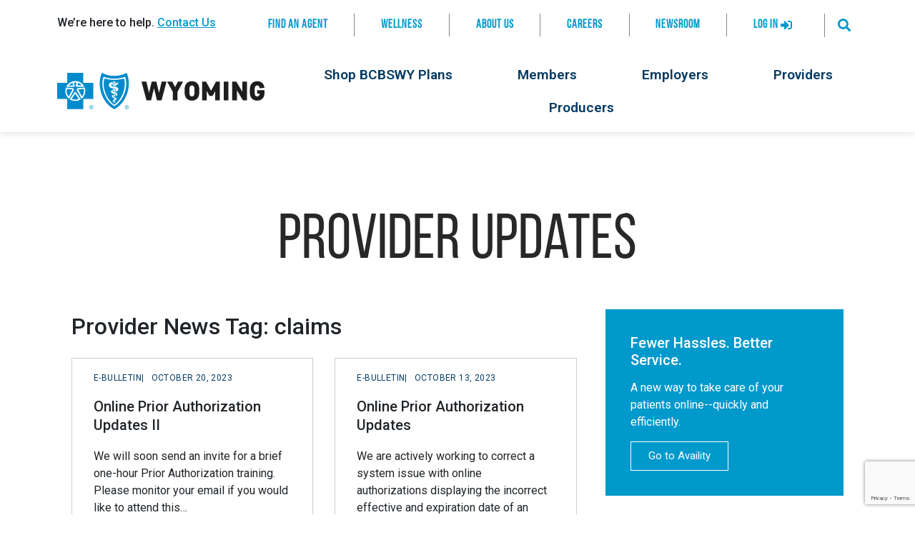

--- FILE ---
content_type: text/html; charset=UTF-8
request_url: https://www.bcbswy.com/provider_tags/claims/
body_size: 28135
content:
<!DOCTYPE html>
<html lang="en-US" prefix="og: https://ogp.me/ns#">
<head>
	<meta charset="UTF-8">
	<meta name="viewport" content="width=device-width, initial-scale=1.0, viewport-fit=cover" />			<style>img:is([sizes="auto" i], [sizes^="auto," i]) { contain-intrinsic-size: 3000px 1500px }</style>
	
<!-- Search Engine Optimization by Rank Math PRO - https://rankmath.com/ -->
<title>claims Archives - Blue Cross Blue Shield of Wyoming</title>
<meta name="robots" content="index, follow, max-snippet:-1, max-video-preview:-1, max-image-preview:large"/>
<link rel="canonical" href="https://www.bcbswy.com/provider_tags/claims/" />
<link rel="next" href="https://www.bcbswy.com/provider_tags/claims/page/2/" />
<meta property="og:locale" content="en_US" />
<meta property="og:type" content="article" />
<meta property="og:title" content="claims Archives - Blue Cross Blue Shield of Wyoming" />
<meta property="og:url" content="https://www.bcbswy.com/provider_tags/claims/" />
<meta property="article:publisher" content="https://www.facebook.com/bcbswy" />
<meta name="twitter:card" content="summary_large_image" />
<meta name="twitter:title" content="claims Archives - Blue Cross Blue Shield of Wyoming" />
<meta name="twitter:site" content="@BCBSWY" />
<meta name="twitter:label1" content="Provider News" />
<meta name="twitter:data1" content="11" />
<script type="application/ld+json" class="rank-math-schema-pro">{"@context":"https://schema.org","@graph":[{"@type":"Organization","@id":"https://www.bcbswy.com/#organization","name":"Blue Cross Blue Shield of Wyoming","url":"https://www.bcbswy.com","sameAs":["https://www.facebook.com/bcbswy","https://twitter.com/BCBSWY","https://www.linkedin.com/company/blue-cross-blue-shield-of-wyoming","https://www.youtube.com/channel/UCZMHdVZqhSwP8RBQ3_IdDdg"],"logo":{"@type":"ImageObject","@id":"https://www.bcbswy.com/#logo","url":"https://www.bcbswy.com/wp-content/uploads/2020/01/BCBSWY_LogoNoTag_HZ_BLUE_BLK-e1581717472489.png","contentUrl":"https://www.bcbswy.com/wp-content/uploads/2020/01/BCBSWY_LogoNoTag_HZ_BLUE_BLK-e1581717472489.png","inLanguage":"en-US","width":"277","height":"80"}},{"@type":"WebSite","@id":"https://www.bcbswy.com/#website","url":"https://www.bcbswy.com","publisher":{"@id":"https://www.bcbswy.com/#organization"},"inLanguage":"en-US"},{"@type":"CollectionPage","@id":"https://www.bcbswy.com/provider_tags/claims/#webpage","url":"https://www.bcbswy.com/provider_tags/claims/","name":"claims Archives - Blue Cross Blue Shield of Wyoming","isPartOf":{"@id":"https://www.bcbswy.com/#website"},"inLanguage":"en-US"}]}</script>
<!-- /Rank Math WordPress SEO plugin -->

<link rel='dns-prefetch' href='//cdnjs.cloudflare.com' />
<link rel="alternate" type="application/rss+xml" title="Blue Cross Blue Shield of Wyoming &raquo; Feed" href="https://www.bcbswy.com/feed/" />
<link rel="alternate" type="application/rss+xml" title="Blue Cross Blue Shield of Wyoming &raquo; claims Provider News Tag Feed" href="https://www.bcbswy.com/provider_tags/claims/feed/" />
		<!-- This site uses the Google Analytics by MonsterInsights plugin v9.10.1 - Using Analytics tracking - https://www.monsterinsights.com/ -->
							<script src="//www.googletagmanager.com/gtag/js?id=G-2S8YE7653N"  data-cfasync="false" data-wpfc-render="false" type="text/javascript" async></script>
			<script data-cfasync="false" data-wpfc-render="false" type="text/javascript">
				var mi_version = '9.10.1';
				var mi_track_user = true;
				var mi_no_track_reason = '';
								var MonsterInsightsDefaultLocations = {"page_location":"https:\/\/www.bcbswy.com\/provider_tags\/claims\/"};
								MonsterInsightsDefaultLocations.page_location = window.location.href;
								if ( typeof MonsterInsightsPrivacyGuardFilter === 'function' ) {
					var MonsterInsightsLocations = (typeof MonsterInsightsExcludeQuery === 'object') ? MonsterInsightsPrivacyGuardFilter( MonsterInsightsExcludeQuery ) : MonsterInsightsPrivacyGuardFilter( MonsterInsightsDefaultLocations );
				} else {
					var MonsterInsightsLocations = (typeof MonsterInsightsExcludeQuery === 'object') ? MonsterInsightsExcludeQuery : MonsterInsightsDefaultLocations;
				}

								var disableStrs = [
										'ga-disable-G-2S8YE7653N',
									];

				/* Function to detect opted out users */
				function __gtagTrackerIsOptedOut() {
					for (var index = 0; index < disableStrs.length; index++) {
						if (document.cookie.indexOf(disableStrs[index] + '=true') > -1) {
							return true;
						}
					}

					return false;
				}

				/* Disable tracking if the opt-out cookie exists. */
				if (__gtagTrackerIsOptedOut()) {
					for (var index = 0; index < disableStrs.length; index++) {
						window[disableStrs[index]] = true;
					}
				}

				/* Opt-out function */
				function __gtagTrackerOptout() {
					for (var index = 0; index < disableStrs.length; index++) {
						document.cookie = disableStrs[index] + '=true; expires=Thu, 31 Dec 2099 23:59:59 UTC; path=/';
						window[disableStrs[index]] = true;
					}
				}

				if ('undefined' === typeof gaOptout) {
					function gaOptout() {
						__gtagTrackerOptout();
					}
				}
								window.dataLayer = window.dataLayer || [];

				window.MonsterInsightsDualTracker = {
					helpers: {},
					trackers: {},
				};
				if (mi_track_user) {
					function __gtagDataLayer() {
						dataLayer.push(arguments);
					}

					function __gtagTracker(type, name, parameters) {
						if (!parameters) {
							parameters = {};
						}

						if (parameters.send_to) {
							__gtagDataLayer.apply(null, arguments);
							return;
						}

						if (type === 'event') {
														parameters.send_to = monsterinsights_frontend.v4_id;
							var hookName = name;
							if (typeof parameters['event_category'] !== 'undefined') {
								hookName = parameters['event_category'] + ':' + name;
							}

							if (typeof MonsterInsightsDualTracker.trackers[hookName] !== 'undefined') {
								MonsterInsightsDualTracker.trackers[hookName](parameters);
							} else {
								__gtagDataLayer('event', name, parameters);
							}
							
						} else {
							__gtagDataLayer.apply(null, arguments);
						}
					}

					__gtagTracker('js', new Date());
					__gtagTracker('set', {
						'developer_id.dZGIzZG': true,
											});
					if ( MonsterInsightsLocations.page_location ) {
						__gtagTracker('set', MonsterInsightsLocations);
					}
										__gtagTracker('config', 'G-2S8YE7653N', {"forceSSL":"true","link_attribution":"true"} );
										window.gtag = __gtagTracker;										(function () {
						/* https://developers.google.com/analytics/devguides/collection/analyticsjs/ */
						/* ga and __gaTracker compatibility shim. */
						var noopfn = function () {
							return null;
						};
						var newtracker = function () {
							return new Tracker();
						};
						var Tracker = function () {
							return null;
						};
						var p = Tracker.prototype;
						p.get = noopfn;
						p.set = noopfn;
						p.send = function () {
							var args = Array.prototype.slice.call(arguments);
							args.unshift('send');
							__gaTracker.apply(null, args);
						};
						var __gaTracker = function () {
							var len = arguments.length;
							if (len === 0) {
								return;
							}
							var f = arguments[len - 1];
							if (typeof f !== 'object' || f === null || typeof f.hitCallback !== 'function') {
								if ('send' === arguments[0]) {
									var hitConverted, hitObject = false, action;
									if ('event' === arguments[1]) {
										if ('undefined' !== typeof arguments[3]) {
											hitObject = {
												'eventAction': arguments[3],
												'eventCategory': arguments[2],
												'eventLabel': arguments[4],
												'value': arguments[5] ? arguments[5] : 1,
											}
										}
									}
									if ('pageview' === arguments[1]) {
										if ('undefined' !== typeof arguments[2]) {
											hitObject = {
												'eventAction': 'page_view',
												'page_path': arguments[2],
											}
										}
									}
									if (typeof arguments[2] === 'object') {
										hitObject = arguments[2];
									}
									if (typeof arguments[5] === 'object') {
										Object.assign(hitObject, arguments[5]);
									}
									if ('undefined' !== typeof arguments[1].hitType) {
										hitObject = arguments[1];
										if ('pageview' === hitObject.hitType) {
											hitObject.eventAction = 'page_view';
										}
									}
									if (hitObject) {
										action = 'timing' === arguments[1].hitType ? 'timing_complete' : hitObject.eventAction;
										hitConverted = mapArgs(hitObject);
										__gtagTracker('event', action, hitConverted);
									}
								}
								return;
							}

							function mapArgs(args) {
								var arg, hit = {};
								var gaMap = {
									'eventCategory': 'event_category',
									'eventAction': 'event_action',
									'eventLabel': 'event_label',
									'eventValue': 'event_value',
									'nonInteraction': 'non_interaction',
									'timingCategory': 'event_category',
									'timingVar': 'name',
									'timingValue': 'value',
									'timingLabel': 'event_label',
									'page': 'page_path',
									'location': 'page_location',
									'title': 'page_title',
									'referrer' : 'page_referrer',
								};
								for (arg in args) {
																		if (!(!args.hasOwnProperty(arg) || !gaMap.hasOwnProperty(arg))) {
										hit[gaMap[arg]] = args[arg];
									} else {
										hit[arg] = args[arg];
									}
								}
								return hit;
							}

							try {
								f.hitCallback();
							} catch (ex) {
							}
						};
						__gaTracker.create = newtracker;
						__gaTracker.getByName = newtracker;
						__gaTracker.getAll = function () {
							return [];
						};
						__gaTracker.remove = noopfn;
						__gaTracker.loaded = true;
						window['__gaTracker'] = __gaTracker;
					})();
									} else {
										console.log("");
					(function () {
						function __gtagTracker() {
							return null;
						}

						window['__gtagTracker'] = __gtagTracker;
						window['gtag'] = __gtagTracker;
					})();
									}
			</script>
							<!-- / Google Analytics by MonsterInsights -->
		<script type="text/javascript">
/* <![CDATA[ */
window._wpemojiSettings = {"baseUrl":"https:\/\/s.w.org\/images\/core\/emoji\/16.0.1\/72x72\/","ext":".png","svgUrl":"https:\/\/s.w.org\/images\/core\/emoji\/16.0.1\/svg\/","svgExt":".svg","source":{"concatemoji":"https:\/\/www.bcbswy.com\/wp-includes\/js\/wp-emoji-release.min.js?ver=6.8.3"}};
/*! This file is auto-generated */
!function(s,n){var o,i,e;function c(e){try{var t={supportTests:e,timestamp:(new Date).valueOf()};sessionStorage.setItem(o,JSON.stringify(t))}catch(e){}}function p(e,t,n){e.clearRect(0,0,e.canvas.width,e.canvas.height),e.fillText(t,0,0);var t=new Uint32Array(e.getImageData(0,0,e.canvas.width,e.canvas.height).data),a=(e.clearRect(0,0,e.canvas.width,e.canvas.height),e.fillText(n,0,0),new Uint32Array(e.getImageData(0,0,e.canvas.width,e.canvas.height).data));return t.every(function(e,t){return e===a[t]})}function u(e,t){e.clearRect(0,0,e.canvas.width,e.canvas.height),e.fillText(t,0,0);for(var n=e.getImageData(16,16,1,1),a=0;a<n.data.length;a++)if(0!==n.data[a])return!1;return!0}function f(e,t,n,a){switch(t){case"flag":return n(e,"\ud83c\udff3\ufe0f\u200d\u26a7\ufe0f","\ud83c\udff3\ufe0f\u200b\u26a7\ufe0f")?!1:!n(e,"\ud83c\udde8\ud83c\uddf6","\ud83c\udde8\u200b\ud83c\uddf6")&&!n(e,"\ud83c\udff4\udb40\udc67\udb40\udc62\udb40\udc65\udb40\udc6e\udb40\udc67\udb40\udc7f","\ud83c\udff4\u200b\udb40\udc67\u200b\udb40\udc62\u200b\udb40\udc65\u200b\udb40\udc6e\u200b\udb40\udc67\u200b\udb40\udc7f");case"emoji":return!a(e,"\ud83e\udedf")}return!1}function g(e,t,n,a){var r="undefined"!=typeof WorkerGlobalScope&&self instanceof WorkerGlobalScope?new OffscreenCanvas(300,150):s.createElement("canvas"),o=r.getContext("2d",{willReadFrequently:!0}),i=(o.textBaseline="top",o.font="600 32px Arial",{});return e.forEach(function(e){i[e]=t(o,e,n,a)}),i}function t(e){var t=s.createElement("script");t.src=e,t.defer=!0,s.head.appendChild(t)}"undefined"!=typeof Promise&&(o="wpEmojiSettingsSupports",i=["flag","emoji"],n.supports={everything:!0,everythingExceptFlag:!0},e=new Promise(function(e){s.addEventListener("DOMContentLoaded",e,{once:!0})}),new Promise(function(t){var n=function(){try{var e=JSON.parse(sessionStorage.getItem(o));if("object"==typeof e&&"number"==typeof e.timestamp&&(new Date).valueOf()<e.timestamp+604800&&"object"==typeof e.supportTests)return e.supportTests}catch(e){}return null}();if(!n){if("undefined"!=typeof Worker&&"undefined"!=typeof OffscreenCanvas&&"undefined"!=typeof URL&&URL.createObjectURL&&"undefined"!=typeof Blob)try{var e="postMessage("+g.toString()+"("+[JSON.stringify(i),f.toString(),p.toString(),u.toString()].join(",")+"));",a=new Blob([e],{type:"text/javascript"}),r=new Worker(URL.createObjectURL(a),{name:"wpTestEmojiSupports"});return void(r.onmessage=function(e){c(n=e.data),r.terminate(),t(n)})}catch(e){}c(n=g(i,f,p,u))}t(n)}).then(function(e){for(var t in e)n.supports[t]=e[t],n.supports.everything=n.supports.everything&&n.supports[t],"flag"!==t&&(n.supports.everythingExceptFlag=n.supports.everythingExceptFlag&&n.supports[t]);n.supports.everythingExceptFlag=n.supports.everythingExceptFlag&&!n.supports.flag,n.DOMReady=!1,n.readyCallback=function(){n.DOMReady=!0}}).then(function(){return e}).then(function(){var e;n.supports.everything||(n.readyCallback(),(e=n.source||{}).concatemoji?t(e.concatemoji):e.wpemoji&&e.twemoji&&(t(e.twemoji),t(e.wpemoji)))}))}((window,document),window._wpemojiSettings);
/* ]]> */
</script>
<link rel="stylesheet" type="text/css" href="https://use.typekit.net/eel0wod.css"><link rel='stylesheet' id='elementor-frontend-css' href='https://www.bcbswy.com/wp-content/uploads/elementor/css/custom-frontend.min.css?ver=1765556032' type='text/css' media='all' />
<link rel='stylesheet' id='elementor-post-2292-css' href='https://www.bcbswy.com/wp-content/uploads/elementor/css/post-2292.css?ver=1765556032' type='text/css' media='all' />
<style id='wp-emoji-styles-inline-css' type='text/css'>

	img.wp-smiley, img.emoji {
		display: inline !important;
		border: none !important;
		box-shadow: none !important;
		height: 1em !important;
		width: 1em !important;
		margin: 0 0.07em !important;
		vertical-align: -0.1em !important;
		background: none !important;
		padding: 0 !important;
	}
</style>
<link rel='stylesheet' id='wp-block-library-css' href='https://www.bcbswy.com/wp-includes/css/dist/block-library/style.min.css?ver=6.8.3' type='text/css' media='all' />
<style id='classic-theme-styles-inline-css' type='text/css'>
/*! This file is auto-generated */
.wp-block-button__link{color:#fff;background-color:#32373c;border-radius:9999px;box-shadow:none;text-decoration:none;padding:calc(.667em + 2px) calc(1.333em + 2px);font-size:1.125em}.wp-block-file__button{background:#32373c;color:#fff;text-decoration:none}
</style>
<style id='global-styles-inline-css' type='text/css'>
:root{--wp--preset--aspect-ratio--square: 1;--wp--preset--aspect-ratio--4-3: 4/3;--wp--preset--aspect-ratio--3-4: 3/4;--wp--preset--aspect-ratio--3-2: 3/2;--wp--preset--aspect-ratio--2-3: 2/3;--wp--preset--aspect-ratio--16-9: 16/9;--wp--preset--aspect-ratio--9-16: 9/16;--wp--preset--color--black: #000000;--wp--preset--color--cyan-bluish-gray: #abb8c3;--wp--preset--color--white: #ffffff;--wp--preset--color--pale-pink: #f78da7;--wp--preset--color--vivid-red: #cf2e2e;--wp--preset--color--luminous-vivid-orange: #ff6900;--wp--preset--color--luminous-vivid-amber: #fcb900;--wp--preset--color--light-green-cyan: #7bdcb5;--wp--preset--color--vivid-green-cyan: #00d084;--wp--preset--color--pale-cyan-blue: #8ed1fc;--wp--preset--color--vivid-cyan-blue: #0693e3;--wp--preset--color--vivid-purple: #9b51e0;--wp--preset--gradient--vivid-cyan-blue-to-vivid-purple: linear-gradient(135deg,rgba(6,147,227,1) 0%,rgb(155,81,224) 100%);--wp--preset--gradient--light-green-cyan-to-vivid-green-cyan: linear-gradient(135deg,rgb(122,220,180) 0%,rgb(0,208,130) 100%);--wp--preset--gradient--luminous-vivid-amber-to-luminous-vivid-orange: linear-gradient(135deg,rgba(252,185,0,1) 0%,rgba(255,105,0,1) 100%);--wp--preset--gradient--luminous-vivid-orange-to-vivid-red: linear-gradient(135deg,rgba(255,105,0,1) 0%,rgb(207,46,46) 100%);--wp--preset--gradient--very-light-gray-to-cyan-bluish-gray: linear-gradient(135deg,rgb(238,238,238) 0%,rgb(169,184,195) 100%);--wp--preset--gradient--cool-to-warm-spectrum: linear-gradient(135deg,rgb(74,234,220) 0%,rgb(151,120,209) 20%,rgb(207,42,186) 40%,rgb(238,44,130) 60%,rgb(251,105,98) 80%,rgb(254,248,76) 100%);--wp--preset--gradient--blush-light-purple: linear-gradient(135deg,rgb(255,206,236) 0%,rgb(152,150,240) 100%);--wp--preset--gradient--blush-bordeaux: linear-gradient(135deg,rgb(254,205,165) 0%,rgb(254,45,45) 50%,rgb(107,0,62) 100%);--wp--preset--gradient--luminous-dusk: linear-gradient(135deg,rgb(255,203,112) 0%,rgb(199,81,192) 50%,rgb(65,88,208) 100%);--wp--preset--gradient--pale-ocean: linear-gradient(135deg,rgb(255,245,203) 0%,rgb(182,227,212) 50%,rgb(51,167,181) 100%);--wp--preset--gradient--electric-grass: linear-gradient(135deg,rgb(202,248,128) 0%,rgb(113,206,126) 100%);--wp--preset--gradient--midnight: linear-gradient(135deg,rgb(2,3,129) 0%,rgb(40,116,252) 100%);--wp--preset--font-size--small: 13px;--wp--preset--font-size--medium: 20px;--wp--preset--font-size--large: 36px;--wp--preset--font-size--x-large: 42px;--wp--preset--spacing--20: 0.44rem;--wp--preset--spacing--30: 0.67rem;--wp--preset--spacing--40: 1rem;--wp--preset--spacing--50: 1.5rem;--wp--preset--spacing--60: 2.25rem;--wp--preset--spacing--70: 3.38rem;--wp--preset--spacing--80: 5.06rem;--wp--preset--shadow--natural: 6px 6px 9px rgba(0, 0, 0, 0.2);--wp--preset--shadow--deep: 12px 12px 50px rgba(0, 0, 0, 0.4);--wp--preset--shadow--sharp: 6px 6px 0px rgba(0, 0, 0, 0.2);--wp--preset--shadow--outlined: 6px 6px 0px -3px rgba(255, 255, 255, 1), 6px 6px rgba(0, 0, 0, 1);--wp--preset--shadow--crisp: 6px 6px 0px rgba(0, 0, 0, 1);}:where(.is-layout-flex){gap: 0.5em;}:where(.is-layout-grid){gap: 0.5em;}body .is-layout-flex{display: flex;}.is-layout-flex{flex-wrap: wrap;align-items: center;}.is-layout-flex > :is(*, div){margin: 0;}body .is-layout-grid{display: grid;}.is-layout-grid > :is(*, div){margin: 0;}:where(.wp-block-columns.is-layout-flex){gap: 2em;}:where(.wp-block-columns.is-layout-grid){gap: 2em;}:where(.wp-block-post-template.is-layout-flex){gap: 1.25em;}:where(.wp-block-post-template.is-layout-grid){gap: 1.25em;}.has-black-color{color: var(--wp--preset--color--black) !important;}.has-cyan-bluish-gray-color{color: var(--wp--preset--color--cyan-bluish-gray) !important;}.has-white-color{color: var(--wp--preset--color--white) !important;}.has-pale-pink-color{color: var(--wp--preset--color--pale-pink) !important;}.has-vivid-red-color{color: var(--wp--preset--color--vivid-red) !important;}.has-luminous-vivid-orange-color{color: var(--wp--preset--color--luminous-vivid-orange) !important;}.has-luminous-vivid-amber-color{color: var(--wp--preset--color--luminous-vivid-amber) !important;}.has-light-green-cyan-color{color: var(--wp--preset--color--light-green-cyan) !important;}.has-vivid-green-cyan-color{color: var(--wp--preset--color--vivid-green-cyan) !important;}.has-pale-cyan-blue-color{color: var(--wp--preset--color--pale-cyan-blue) !important;}.has-vivid-cyan-blue-color{color: var(--wp--preset--color--vivid-cyan-blue) !important;}.has-vivid-purple-color{color: var(--wp--preset--color--vivid-purple) !important;}.has-black-background-color{background-color: var(--wp--preset--color--black) !important;}.has-cyan-bluish-gray-background-color{background-color: var(--wp--preset--color--cyan-bluish-gray) !important;}.has-white-background-color{background-color: var(--wp--preset--color--white) !important;}.has-pale-pink-background-color{background-color: var(--wp--preset--color--pale-pink) !important;}.has-vivid-red-background-color{background-color: var(--wp--preset--color--vivid-red) !important;}.has-luminous-vivid-orange-background-color{background-color: var(--wp--preset--color--luminous-vivid-orange) !important;}.has-luminous-vivid-amber-background-color{background-color: var(--wp--preset--color--luminous-vivid-amber) !important;}.has-light-green-cyan-background-color{background-color: var(--wp--preset--color--light-green-cyan) !important;}.has-vivid-green-cyan-background-color{background-color: var(--wp--preset--color--vivid-green-cyan) !important;}.has-pale-cyan-blue-background-color{background-color: var(--wp--preset--color--pale-cyan-blue) !important;}.has-vivid-cyan-blue-background-color{background-color: var(--wp--preset--color--vivid-cyan-blue) !important;}.has-vivid-purple-background-color{background-color: var(--wp--preset--color--vivid-purple) !important;}.has-black-border-color{border-color: var(--wp--preset--color--black) !important;}.has-cyan-bluish-gray-border-color{border-color: var(--wp--preset--color--cyan-bluish-gray) !important;}.has-white-border-color{border-color: var(--wp--preset--color--white) !important;}.has-pale-pink-border-color{border-color: var(--wp--preset--color--pale-pink) !important;}.has-vivid-red-border-color{border-color: var(--wp--preset--color--vivid-red) !important;}.has-luminous-vivid-orange-border-color{border-color: var(--wp--preset--color--luminous-vivid-orange) !important;}.has-luminous-vivid-amber-border-color{border-color: var(--wp--preset--color--luminous-vivid-amber) !important;}.has-light-green-cyan-border-color{border-color: var(--wp--preset--color--light-green-cyan) !important;}.has-vivid-green-cyan-border-color{border-color: var(--wp--preset--color--vivid-green-cyan) !important;}.has-pale-cyan-blue-border-color{border-color: var(--wp--preset--color--pale-cyan-blue) !important;}.has-vivid-cyan-blue-border-color{border-color: var(--wp--preset--color--vivid-cyan-blue) !important;}.has-vivid-purple-border-color{border-color: var(--wp--preset--color--vivid-purple) !important;}.has-vivid-cyan-blue-to-vivid-purple-gradient-background{background: var(--wp--preset--gradient--vivid-cyan-blue-to-vivid-purple) !important;}.has-light-green-cyan-to-vivid-green-cyan-gradient-background{background: var(--wp--preset--gradient--light-green-cyan-to-vivid-green-cyan) !important;}.has-luminous-vivid-amber-to-luminous-vivid-orange-gradient-background{background: var(--wp--preset--gradient--luminous-vivid-amber-to-luminous-vivid-orange) !important;}.has-luminous-vivid-orange-to-vivid-red-gradient-background{background: var(--wp--preset--gradient--luminous-vivid-orange-to-vivid-red) !important;}.has-very-light-gray-to-cyan-bluish-gray-gradient-background{background: var(--wp--preset--gradient--very-light-gray-to-cyan-bluish-gray) !important;}.has-cool-to-warm-spectrum-gradient-background{background: var(--wp--preset--gradient--cool-to-warm-spectrum) !important;}.has-blush-light-purple-gradient-background{background: var(--wp--preset--gradient--blush-light-purple) !important;}.has-blush-bordeaux-gradient-background{background: var(--wp--preset--gradient--blush-bordeaux) !important;}.has-luminous-dusk-gradient-background{background: var(--wp--preset--gradient--luminous-dusk) !important;}.has-pale-ocean-gradient-background{background: var(--wp--preset--gradient--pale-ocean) !important;}.has-electric-grass-gradient-background{background: var(--wp--preset--gradient--electric-grass) !important;}.has-midnight-gradient-background{background: var(--wp--preset--gradient--midnight) !important;}.has-small-font-size{font-size: var(--wp--preset--font-size--small) !important;}.has-medium-font-size{font-size: var(--wp--preset--font-size--medium) !important;}.has-large-font-size{font-size: var(--wp--preset--font-size--large) !important;}.has-x-large-font-size{font-size: var(--wp--preset--font-size--x-large) !important;}
:where(.wp-block-post-template.is-layout-flex){gap: 1.25em;}:where(.wp-block-post-template.is-layout-grid){gap: 1.25em;}
:where(.wp-block-columns.is-layout-flex){gap: 2em;}:where(.wp-block-columns.is-layout-grid){gap: 2em;}
:root :where(.wp-block-pullquote){font-size: 1.5em;line-height: 1.6;}
</style>
<link rel='stylesheet' id='wpb-ea-bootstrap-grid-css' href='https://www.bcbswy.com/wp-content/plugins/wpb-elementor-addons/inc/../assets/css/grid.min.css?ver=4.0.0' type='text/css' media='' />
<link rel='stylesheet' id='wpb-ea-owl-carousel-css' href='https://www.bcbswy.com/wp-content/plugins/wpb-elementor-addons/inc/../assets/css/owl.carousel.css?ver=2.3.4' type='text/css' media='' />
<link rel='stylesheet' id='fancybox-css' href='https://www.bcbswy.com/wp-content/plugins/wpb-elementor-addons/inc/../assets/css/jquery.fancybox.min.css?ver=3.0.47' type='text/css' media='' />
<link rel='stylesheet' id='wpb-lineicons-css-css' href='https://www.bcbswy.com/wp-content/plugins/wpb-elementor-addons/inc/../assets/icons/lineicons/lineicons.min.css?ver=1.0' type='text/css' media='' />
<link rel='stylesheet' id='wpb_ea_main_css-css' href='https://www.bcbswy.com/wp-content/plugins/wpb-elementor-addons/inc/../assets/css/main.css?ver=1.0' type='text/css' media='' />
<style id='wpb_ea_main_css-inline-css' type='text/css'>

        .wpb-ea-team-member .social-buttons,
        .wpb-ea-service-box-image .wpb-ea-service-box-btn:hover {
            background: #3878ff;
        }
        .wpb-ea-service-box-icon .wpb-ea-service-box-btn:hover {
            color: #3878ff;
        }
        .wpb-ea-service-box-image .wpb-ea-service-box-btn:hover {
            border-color: #3878ff;
        }
        
</style>
<link rel='stylesheet' id='bcbswy-style-css' href='https://www.bcbswy.com/wp-content/themes/bcbswy/style.css?ver=6.8.3' type='text/css' media='all' />
<link rel='stylesheet' id='fontawesome-style-css' href='https://www.bcbswy.com/wp-content/themes/bcbswy/assets/fonts/fontawesome/all.min.css?ver=6.8.3' type='text/css' media='all' />
<link rel='stylesheet' id='e-popup-css' href='https://www.bcbswy.com/wp-content/plugins/elementor-pro/assets/css/conditionals/popup.min.css?ver=3.32.2' type='text/css' media='all' />
<link rel='stylesheet' id='widget-heading-css' href='https://www.bcbswy.com/wp-content/plugins/elementor/assets/css/widget-heading.min.css?ver=3.32.4' type='text/css' media='all' />
<link rel='stylesheet' id='widget-icon-list-css' href='https://www.bcbswy.com/wp-content/uploads/elementor/css/custom-widget-icon-list.min.css?ver=1765556033' type='text/css' media='all' />
<link rel='stylesheet' id='e-animation-grow-css' href='https://www.bcbswy.com/wp-content/plugins/elementor/assets/lib/animations/styles/e-animation-grow.min.css?ver=3.32.4' type='text/css' media='all' />
<link rel='stylesheet' id='widget-social-icons-css' href='https://www.bcbswy.com/wp-content/plugins/elementor/assets/css/widget-social-icons.min.css?ver=3.32.4' type='text/css' media='all' />
<link rel='stylesheet' id='e-apple-webkit-css' href='https://www.bcbswy.com/wp-content/uploads/elementor/css/custom-apple-webkit.min.css?ver=1765556032' type='text/css' media='all' />
<link rel='stylesheet' id='widget-image-css' href='https://www.bcbswy.com/wp-content/plugins/elementor/assets/css/widget-image.min.css?ver=3.32.4' type='text/css' media='all' />
<link rel='stylesheet' id='widget-spacer-css' href='https://www.bcbswy.com/wp-content/plugins/elementor/assets/css/widget-spacer.min.css?ver=3.32.4' type='text/css' media='all' />
<link rel='stylesheet' id='widget-posts-css' href='https://www.bcbswy.com/wp-content/plugins/elementor-pro/assets/css/widget-posts.min.css?ver=3.32.2' type='text/css' media='all' />
<link rel='stylesheet' id='widget-call-to-action-css' href='https://www.bcbswy.com/wp-content/uploads/elementor/css/custom-pro-widget-call-to-action.min.css?ver=1765556033' type='text/css' media='all' />
<link rel='stylesheet' id='e-transitions-css' href='https://www.bcbswy.com/wp-content/plugins/elementor-pro/assets/css/conditionals/transitions.min.css?ver=3.32.2' type='text/css' media='all' />
<link rel='stylesheet' id='elementor-icons-css' href='https://www.bcbswy.com/wp-content/plugins/elementor/assets/lib/eicons/css/elementor-icons.min.css?ver=5.44.0' type='text/css' media='all' />
<link rel='stylesheet' id='elementor-post-250-css' href='https://www.bcbswy.com/wp-content/uploads/elementor/css/post-250.css?ver=1765556034' type='text/css' media='all' />
<link rel='stylesheet' id='font-awesome-5-all-css' href='https://www.bcbswy.com/wp-content/plugins/elementor/assets/lib/font-awesome/css/all.min.css?ver=3.32.4' type='text/css' media='all' />
<link rel='stylesheet' id='font-awesome-4-shim-css' href='https://www.bcbswy.com/wp-content/plugins/elementor/assets/lib/font-awesome/css/v4-shims.min.css?ver=3.32.4' type='text/css' media='all' />
<link rel='stylesheet' id='wpdt-elementor-widget-font-css' href='https://www.bcbswy.com/wp-content/plugins/wpdatatables/integrations/starter/page-builders/elementor/css/style.css?ver=7.2' type='text/css' media='all' />
<link rel='stylesheet' id='cotton-css' href='https://www.bcbswy.com/wp-content/plugins/elementskit/modules/mouse-cursor/assets/css/style.css?ver=3.6.2' type='text/css' media='all' />
<link rel='stylesheet' id='elementor-post-19670-css' href='https://www.bcbswy.com/wp-content/uploads/elementor/css/post-19670.css?ver=1765556034' type='text/css' media='all' />
<link rel='stylesheet' id='elementor-post-19302-css' href='https://www.bcbswy.com/wp-content/uploads/elementor/css/post-19302.css?ver=1765556034' type='text/css' media='all' />
<link rel='stylesheet' id='elementor-post-1187-css' href='https://www.bcbswy.com/wp-content/uploads/elementor/css/post-1187.css?ver=1765556035' type='text/css' media='all' />
<link rel='stylesheet' id='elementor-post-3041-css' href='https://www.bcbswy.com/wp-content/uploads/elementor/css/post-3041.css?ver=1765556072' type='text/css' media='all' />
<link rel='stylesheet' id='elementskit-parallax-style-css' href='https://www.bcbswy.com/wp-content/plugins/elementskit/modules/parallax/assets/css/style.css?ver=3.6.2' type='text/css' media='all' />
<link rel='stylesheet' id='exad-slick-css' href='https://www.bcbswy.com/wp-content/plugins/exclusive-addons-for-elementor/assets/vendor/css/slick.min.css?ver=6.8.3' type='text/css' media='all' />
<link rel='stylesheet' id='exad-slick-theme-css' href='https://www.bcbswy.com/wp-content/plugins/exclusive-addons-for-elementor/assets/vendor/css/slick-theme.min.css?ver=6.8.3' type='text/css' media='all' />
<link rel='stylesheet' id='exad-image-hover-css' href='https://www.bcbswy.com/wp-content/plugins/exclusive-addons-for-elementor/assets/vendor/css/imagehover.css?ver=6.8.3' type='text/css' media='all' />
<link rel='stylesheet' id='exad-swiperv5-css' href='https://www.bcbswy.com/wp-content/plugins/exclusive-addons-for-elementor/assets/vendor/css/swiper.min.css?ver=2.7.9.5' type='text/css' media='all' />
<link rel='stylesheet' id='exad-main-style-css' href='https://www.bcbswy.com/wp-content/plugins/exclusive-addons-for-elementor/assets/css/exad-styles.min.css?ver=6.8.3' type='text/css' media='all' />
<link rel='stylesheet' id='ekit-widget-styles-css' href='https://www.bcbswy.com/wp-content/plugins/elementskit-lite/widgets/init/assets/css/widget-styles.css?ver=3.7.5' type='text/css' media='all' />
<link rel='stylesheet' id='ekit-widget-styles-pro-css' href='https://www.bcbswy.com/wp-content/plugins/elementskit/widgets/init/assets/css/widget-styles-pro.css?ver=3.6.2' type='text/css' media='all' />
<link rel='stylesheet' id='ekit-responsive-css' href='https://www.bcbswy.com/wp-content/plugins/elementskit-lite/widgets/init/assets/css/responsive.css?ver=3.7.5' type='text/css' media='all' />
<link rel='stylesheet' id='eael-general-css' href='https://www.bcbswy.com/wp-content/plugins/essential-addons-for-elementor-lite/assets/front-end/css/view/general.min.css?ver=6.3.2' type='text/css' media='all' />
<link rel='stylesheet' id='ecs-styles-css' href='https://www.bcbswy.com/wp-content/plugins/ele-custom-skin/assets/css/ecs-style.css?ver=3.1.9' type='text/css' media='all' />
<link rel='stylesheet' id='elementor-post-1487-css' href='https://www.bcbswy.com/wp-content/uploads/elementor/css/post-1487.css?ver=1761555096' type='text/css' media='all' />
<link rel='stylesheet' id='elementor-post-2532-css' href='https://www.bcbswy.com/wp-content/uploads/elementor/css/post-2532.css?ver=1594040706' type='text/css' media='all' />
<link rel='stylesheet' id='elementor-post-2648-css' href='https://www.bcbswy.com/wp-content/uploads/elementor/css/post-2648.css?ver=1592258549' type='text/css' media='all' />
<link rel='stylesheet' id='elementor-post-2672-css' href='https://www.bcbswy.com/wp-content/uploads/elementor/css/post-2672.css?ver=1709215193' type='text/css' media='all' />
<link rel='stylesheet' id='elementor-post-3030-css' href='https://www.bcbswy.com/wp-content/uploads/elementor/css/post-3030.css?ver=1607355883' type='text/css' media='all' />
<link rel='stylesheet' id='elementor-post-3035-css' href='https://www.bcbswy.com/wp-content/uploads/elementor/css/post-3035.css?ver=1607355961' type='text/css' media='all' />
<link rel='stylesheet' id='elementor-post-3038-css' href='https://www.bcbswy.com/wp-content/uploads/elementor/css/post-3038.css?ver=1592937435' type='text/css' media='all' />
<link rel='stylesheet' id='elementor-gf-roboto-css' href='https://fonts.googleapis.com/css?family=Roboto:100,100italic,200,200italic,300,300italic,400,400italic,500,500italic,600,600italic,700,700italic,800,800italic,900,900italic&#038;display=auto' type='text/css' media='all' />
<link rel='stylesheet' id='elementor-gf-robotoslab-css' href='https://fonts.googleapis.com/css?family=Roboto+Slab:100,100italic,200,200italic,300,300italic,400,400italic,500,500italic,600,600italic,700,700italic,800,800italic,900,900italic&#038;display=auto' type='text/css' media='all' />
<link rel='stylesheet' id='elementor-icons-shared-0-css' href='https://www.bcbswy.com/wp-content/plugins/elementor/assets/lib/font-awesome/css/fontawesome.min.css?ver=5.15.3' type='text/css' media='all' />
<link rel='stylesheet' id='elementor-icons-fa-solid-css' href='https://www.bcbswy.com/wp-content/plugins/elementor/assets/lib/font-awesome/css/solid.min.css?ver=5.15.3' type='text/css' media='all' />
<link rel='stylesheet' id='elementor-icons-fa-brands-css' href='https://www.bcbswy.com/wp-content/plugins/elementor/assets/lib/font-awesome/css/brands.min.css?ver=5.15.3' type='text/css' media='all' />
<link rel='stylesheet' id='elementor-icons-fa-regular-css' href='https://www.bcbswy.com/wp-content/plugins/elementor/assets/lib/font-awesome/css/regular.min.css?ver=5.15.3' type='text/css' media='all' />
<script type="text/javascript" src="https://www.bcbswy.com/wp-includes/js/jquery/jquery.min.js?ver=3.7.1" id="jquery-core-js"></script>
<script type="text/javascript" src="https://www.bcbswy.com/wp-includes/js/jquery/jquery-migrate.min.js?ver=3.4.1" id="jquery-migrate-js"></script>
<script type="text/javascript" id="file_uploads_nfpluginsettings-js-extra">
/* <![CDATA[ */
var params = {"clearLogRestUrl":"https:\/\/www.bcbswy.com\/wp-json\/nf-file-uploads\/debug-log\/delete-all","clearLogButtonId":"file_uploads_clear_debug_logger","downloadLogRestUrl":"https:\/\/www.bcbswy.com\/wp-json\/nf-file-uploads\/debug-log\/get-all","downloadLogButtonId":"file_uploads_download_debug_logger"};
/* ]]> */
</script>
<script type="text/javascript" src="https://www.bcbswy.com/wp-content/plugins/ninja-forms-uploads/assets/js/nfpluginsettings.js?ver=3.3.23" id="file_uploads_nfpluginsettings-js"></script>
<script type="text/javascript" src="https://www.bcbswy.com/wp-content/plugins/google-analytics-premium/assets/js/frontend-gtag.js?ver=9.10.1" id="monsterinsights-frontend-script-js" async="async" data-wp-strategy="async"></script>
<script data-cfasync="false" data-wpfc-render="false" type="text/javascript" id='monsterinsights-frontend-script-js-extra'>/* <![CDATA[ */
var monsterinsights_frontend = {"js_events_tracking":"true","download_extensions":"doc,pdf,ppt,zip,xls,docx,pptx,xlsx","inbound_paths":"[]","home_url":"https:\/\/www.bcbswy.com","hash_tracking":"false","v4_id":"G-2S8YE7653N"};/* ]]> */
</script>
<!--[if lt IE 8]>
<script type="text/javascript" src="https://www.bcbswy.com/wp-includes/js/json2.min.js?ver=2015-05-03" id="json2-js"></script>
<![endif]-->
<script type="text/javascript" src="https://www.bcbswy.com/wp-content/themes/bcbswy/assets/js/areasearch.js?ver=1.0" id="out_of_area_search_script-js"></script>
<script type="text/javascript" src="https://www.bcbswy.com/wp-content/plugins/elementor/assets/lib/font-awesome/js/v4-shims.min.js?ver=3.32.4" id="font-awesome-4-shim-js"></script>
<script type="text/javascript" src="https://www.bcbswy.com/wp-content/plugins/elementskit/modules/parallax/assets/js/jarallax.js?ver=3.6.2" id="jarallax-js"></script>
<script type="text/javascript" id="ecs_ajax_load-js-extra">
/* <![CDATA[ */
var ecs_ajax_params = {"ajaxurl":"https:\/\/www.bcbswy.com\/wp-admin\/admin-ajax.php","posts":"{\"provider_tags\":\"claims\",\"error\":\"\",\"m\":\"\",\"p\":0,\"post_parent\":\"\",\"subpost\":\"\",\"subpost_id\":\"\",\"attachment\":\"\",\"attachment_id\":0,\"name\":\"\",\"pagename\":\"\",\"page_id\":0,\"second\":\"\",\"minute\":\"\",\"hour\":\"\",\"day\":0,\"monthnum\":0,\"year\":0,\"w\":0,\"category_name\":\"\",\"tag\":\"\",\"cat\":\"\",\"tag_id\":\"\",\"author\":\"\",\"author_name\":\"\",\"feed\":\"\",\"tb\":\"\",\"paged\":0,\"meta_key\":\"\",\"meta_value\":\"\",\"preview\":\"\",\"s\":\"\",\"sentence\":\"\",\"title\":\"\",\"fields\":\"all\",\"menu_order\":\"\",\"embed\":\"\",\"category__in\":[],\"category__not_in\":[],\"category__and\":[],\"post__in\":[],\"post__not_in\":[],\"post_name__in\":[],\"tag__in\":[],\"tag__not_in\":[],\"tag__and\":[],\"tag_slug__in\":[],\"tag_slug__and\":[],\"post_parent__in\":[],\"post_parent__not_in\":[],\"author__in\":[],\"author__not_in\":[],\"search_columns\":[],\"ignore_sticky_posts\":false,\"suppress_filters\":false,\"cache_results\":true,\"update_post_term_cache\":true,\"update_menu_item_cache\":false,\"lazy_load_term_meta\":true,\"update_post_meta_cache\":true,\"post_type\":\"\",\"posts_per_page\":10,\"nopaging\":false,\"comments_per_page\":\"50\",\"no_found_rows\":false,\"taxonomy\":\"provider_tags\",\"term\":\"claims\",\"order\":\"DESC\"}"};
/* ]]> */
</script>
<script type="text/javascript" src="https://www.bcbswy.com/wp-content/plugins/ele-custom-skin/assets/js/ecs_ajax_pagination.js?ver=3.1.9" id="ecs_ajax_load-js"></script>
<script type="text/javascript" src="https://www.bcbswy.com/wp-content/plugins/ele-custom-skin/assets/js/ecs.js?ver=3.1.9" id="ecs-script-js"></script>
<link rel="https://api.w.org/" href="https://www.bcbswy.com/wp-json/" /><link rel="alternate" title="JSON" type="application/json" href="https://www.bcbswy.com/wp-json/wp/v2/provider_tags/321" /><link rel="EditURI" type="application/rsd+xml" title="RSD" href="https://www.bcbswy.com/xmlrpc.php?rsd" />
<style type="text/css" id="simple-css-output">body.elementor-kit-250 button, body.elementor-kit-250 input[type="button"], body.elementor-kit-250 input[type="submit"], body.elementor-kit-250 .elementor-button { text-shadow: none; color: #0099cc; border: solid 1px #0099cc; background-color: #fff; text-decoration: none;}h1, h2, h3, h4, h5, h6 { margin: 1em 0;}.boxshadow { box-shadow: 0px 0px 10px 0px rgba(0,0,0,0.19); border-radius: 10px;}.e-n-accordion-item-title-text span { font-size: 16px; color: #000; display: block; padding-top: 10px; font-weight: 400;}lead { line-spacing: 1.2em;}.badgegreen { display: inline-block !important; padding: 3px 7px 3px !important; background: #7bb013; margin: 0px 0 0 5px; font-size: 12px !important; color: #ffffff !important; text-transform: uppercase; border-radius: 8px; line-height: 19px; vertical-align: top;}ul.elementor-nav-menu a:hover { text-decoration:none;}a#search-again { color:#7E7E7E; font-size:0.75em; padding:5px 10px;}a#search-again:hover { background-color:#7E7E7E; color:white;} @media print { a::after{ content: " (" attr(href) ") "; }}</style>
	<!-- Global site tag (gtag.js) - Google Analytics -->
	<script async src="https://www.googletagmanager.com/gtag/js?id=UA-2111665-11"></script>
	<script>
	  window.dataLayer = window.dataLayer || [];
	  function gtag(){dataLayer.push(arguments);}
	  gtag('js', new Date());

	  gtag('config', 'UA-2111665-11');
	</script>
  <meta name="generator" content="Elementor 3.32.4; features: additional_custom_breakpoints; settings: css_print_method-external, google_font-enabled, font_display-auto">

			<script type="text/javascript">
				var elementskit_module_parallax_url = "https://www.bcbswy.com/wp-content/plugins/elementskit/modules/parallax/"
			</script>
					<style>
				.e-con.e-parent:nth-of-type(n+4):not(.e-lazyloaded):not(.e-no-lazyload),
				.e-con.e-parent:nth-of-type(n+4):not(.e-lazyloaded):not(.e-no-lazyload) * {
					background-image: none !important;
				}
				@media screen and (max-height: 1024px) {
					.e-con.e-parent:nth-of-type(n+3):not(.e-lazyloaded):not(.e-no-lazyload),
					.e-con.e-parent:nth-of-type(n+3):not(.e-lazyloaded):not(.e-no-lazyload) * {
						background-image: none !important;
					}
				}
				@media screen and (max-height: 640px) {
					.e-con.e-parent:nth-of-type(n+2):not(.e-lazyloaded):not(.e-no-lazyload),
					.e-con.e-parent:nth-of-type(n+2):not(.e-lazyloaded):not(.e-no-lazyload) * {
						background-image: none !important;
					}
				}
			</style>
					<style type="text/css">
					.site-title,
			.site-description {
				position: absolute;
				clip: rect(1px, 1px, 1px, 1px);
			}
				</style>
		<link rel="icon" href="https://www.bcbswy.com/wp-content/uploads/2020/01/cropped-BCBSWY_LogoNoTag_HZ_BLUE_BLK-32x32.png" sizes="32x32" />
<link rel="icon" href="https://www.bcbswy.com/wp-content/uploads/2020/01/cropped-BCBSWY_LogoNoTag_HZ_BLUE_BLK-192x192.png" sizes="192x192" />
<link rel="apple-touch-icon" href="https://www.bcbswy.com/wp-content/uploads/2020/01/cropped-BCBSWY_LogoNoTag_HZ_BLUE_BLK-180x180.png" />
<meta name="msapplication-TileImage" content="https://www.bcbswy.com/wp-content/uploads/2020/01/cropped-BCBSWY_LogoNoTag_HZ_BLUE_BLK-270x270.png" />
		<style type="text/css" id="wp-custom-css">
			.PlansOverviewText {
	color: #FFFFFF !important;
}
		</style>
		<style id="wpforms-css-vars-root">
				:root {
					--wpforms-field-border-radius: 3px;
--wpforms-field-border-style: solid;
--wpforms-field-border-size: 1px;
--wpforms-field-background-color: #ffffff;
--wpforms-field-border-color: rgba( 0, 0, 0, 0.25 );
--wpforms-field-border-color-spare: rgba( 0, 0, 0, 0.25 );
--wpforms-field-text-color: rgba( 0, 0, 0, 0.7 );
--wpforms-field-menu-color: #ffffff;
--wpforms-label-color: rgba( 0, 0, 0, 0.85 );
--wpforms-label-sublabel-color: rgba( 0, 0, 0, 0.55 );
--wpforms-label-error-color: #d63637;
--wpforms-button-border-radius: 3px;
--wpforms-button-border-style: none;
--wpforms-button-border-size: 1px;
--wpforms-button-background-color: #066aab;
--wpforms-button-border-color: #066aab;
--wpforms-button-text-color: #ffffff;
--wpforms-page-break-color: #066aab;
--wpforms-background-image: none;
--wpforms-background-position: center center;
--wpforms-background-repeat: no-repeat;
--wpforms-background-size: cover;
--wpforms-background-width: 100px;
--wpforms-background-height: 100px;
--wpforms-background-color: rgba( 0, 0, 0, 0 );
--wpforms-background-url: none;
--wpforms-container-padding: 0px;
--wpforms-container-border-style: none;
--wpforms-container-border-width: 1px;
--wpforms-container-border-color: #000000;
--wpforms-container-border-radius: 3px;
--wpforms-field-size-input-height: 43px;
--wpforms-field-size-input-spacing: 15px;
--wpforms-field-size-font-size: 16px;
--wpforms-field-size-line-height: 19px;
--wpforms-field-size-padding-h: 14px;
--wpforms-field-size-checkbox-size: 16px;
--wpforms-field-size-sublabel-spacing: 5px;
--wpforms-field-size-icon-size: 1;
--wpforms-label-size-font-size: 16px;
--wpforms-label-size-line-height: 19px;
--wpforms-label-size-sublabel-font-size: 14px;
--wpforms-label-size-sublabel-line-height: 17px;
--wpforms-button-size-font-size: 17px;
--wpforms-button-size-height: 41px;
--wpforms-button-size-padding-h: 15px;
--wpforms-button-size-margin-top: 10px;
--wpforms-container-shadow-size-box-shadow: none;

				}
			</style></head>
<body data-rsssl=1 class="archive tax-provider_tags term-claims term-321 wp-custom-logo wp-theme-bcbswy wpb-elementor-addons hfeed no-sidebar exclusive-addons-elementor elementor-page-3041 elementor-default elementor-template-full-width elementor-kit-250">
<!DOCTYPE html>
<html lang="en-US" prefix="og: https://ogp.me/ns#">
<head>
	<meta charset="UTF-8">
	<meta name="viewport" content="width=device-width, initial-scale=1.0"/>
		</head>
<body data-rsssl=1 class="archive tax-provider_tags term-claims term-321 wp-custom-logo wp-theme-bcbswy wpb-elementor-addons hfeed no-sidebar exclusive-addons-elementor elementor-page-3041 elementor-default elementor-template-full-width elementor-kit-250">
<div class="ekit-template-content-markup ekit-template-content-header ekit-template-content-theme-support">
		<div data-elementor-type="wp-post" data-elementor-id="2292" class="elementor elementor-2292" data-elementor-post-type="elementskit_template">
						<section class="elementor-section elementor-top-section elementor-element elementor-element-f06f8ac elementor-section-stretched elementor-section-boxed elementor-section-height-default elementor-section-height-default exad-glass-effect-no exad-sticky-section-no" data-id="f06f8ac" data-element_type="section" data-settings="{&quot;stretch_section&quot;:&quot;section-stretched&quot;,&quot;ekit_has_onepagescroll_dot&quot;:&quot;yes&quot;}">
						<div class="elementor-container elementor-column-gap-default">
					<div class="elementor-column elementor-col-100 elementor-top-column elementor-element elementor-element-7b02e48 exad-glass-effect-no exad-sticky-section-no" data-id="7b02e48" data-element_type="column">
			<div class="elementor-widget-wrap elementor-element-populated">
						<section class="elementor-section elementor-inner-section elementor-element elementor-element-c1813d1 elementor-section-height-min-height elementor-section-content-top elementor-section-boxed elementor-section-height-default exad-glass-effect-no exad-sticky-section-no" data-id="c1813d1" data-element_type="section" data-settings="{&quot;ekit_has_onepagescroll_dot&quot;:&quot;yes&quot;}">
						<div class="elementor-container elementor-column-gap-no">
					<div class="elementor-column elementor-col-33 elementor-inner-column elementor-element elementor-element-ef89785 exad-glass-effect-no exad-sticky-section-no" data-id="ef89785" data-element_type="column">
			<div class="elementor-widget-wrap elementor-element-populated">
						<div class="elementor-element elementor-element-c1132f6 elementor-widget-tablet__width-inherit elementor-widget-mobile__width-auto elementor-widget__width-auto elementor-widget-laptop__width-inherit exad-sticky-section-no exad-glass-effect-no elementor-widget elementor-widget-text-editor" data-id="c1132f6" data-element_type="widget" data-settings="{&quot;ekit_we_effect_on&quot;:&quot;none&quot;}" data-widget_type="text-editor.default">
				<div class="elementor-widget-container">
									<p>We&#8217;re here to help. <a style="text-decoration: underline !important;" href="https://www.bcbswy.com/company_info/contact-us/">Contact Us</a></p>								</div>
				</div>
				<div class="elementor-element elementor-element-dac0a81 elementor-search-form--skin-full_screen elementor-widget__width-auto elementor-widget-mobile__width-auto elementor-widget-tablet__width-inherit e-transform elementor-hidden-widescreen elementor-hidden-desktop elementor-hidden-laptop elementor-hidden-tablet_extra elementor-hidden-tablet elementor-hidden-mobile_extra exad-sticky-section-no exad-glass-effect-no elementor-widget elementor-widget-search-form" data-id="dac0a81" data-element_type="widget" data-settings="{&quot;skin&quot;:&quot;full_screen&quot;,&quot;_transform_scale_effect_mobile&quot;:{&quot;unit&quot;:&quot;px&quot;,&quot;size&quot;:1.2,&quot;sizes&quot;:[]},&quot;ekit_we_effect_on&quot;:&quot;none&quot;,&quot;_transform_scale_effect&quot;:{&quot;unit&quot;:&quot;px&quot;,&quot;size&quot;:&quot;&quot;,&quot;sizes&quot;:[]},&quot;_transform_scale_effect_widescreen&quot;:{&quot;unit&quot;:&quot;px&quot;,&quot;size&quot;:&quot;&quot;,&quot;sizes&quot;:[]},&quot;_transform_scale_effect_laptop&quot;:{&quot;unit&quot;:&quot;px&quot;,&quot;size&quot;:&quot;&quot;,&quot;sizes&quot;:[]},&quot;_transform_scale_effect_tablet_extra&quot;:{&quot;unit&quot;:&quot;px&quot;,&quot;size&quot;:&quot;&quot;,&quot;sizes&quot;:[]},&quot;_transform_scale_effect_tablet&quot;:{&quot;unit&quot;:&quot;px&quot;,&quot;size&quot;:&quot;&quot;,&quot;sizes&quot;:[]},&quot;_transform_scale_effect_mobile_extra&quot;:{&quot;unit&quot;:&quot;px&quot;,&quot;size&quot;:&quot;&quot;,&quot;sizes&quot;:[]}}" data-widget_type="search-form.default">
				<div class="elementor-widget-container">
							<search role="search">
			<form class="elementor-search-form" action="https://www.bcbswy.com" method="get">
												<div class="elementor-search-form__toggle" role="button" tabindex="0" aria-label="Search">
					<i aria-hidden="true" class="fas fa-search"></i>				</div>
								<div class="elementor-search-form__container">
					<label class="elementor-screen-only" for="elementor-search-form-dac0a81">Search</label>

					
					<input id="elementor-search-form-dac0a81" placeholder="What are you looking for? " class="elementor-search-form__input" type="search" name="s" value="">
					
					
										<div class="dialog-lightbox-close-button dialog-close-button" role="button" tabindex="0" aria-label="Close this search box.">
						<i aria-hidden="true" class="eicon-close"></i>					</div>
									</div>
			</form>
		</search>
						</div>
				</div>
					</div>
		</div>
				<div class="elementor-column elementor-col-33 elementor-inner-column elementor-element elementor-element-336371b exad-glass-effect-no exad-sticky-section-no" data-id="336371b" data-element_type="column">
			<div class="elementor-widget-wrap elementor-element-populated">
						<div class="elementor-element elementor-element-6c513c6 elementor-nav-menu__align-justify elementor-nav-menu--dropdown-mobile_extra elementor-nav-menu--stretch elementor-widget__width-initial elementor-widget-laptop__width-inherit elementor-widget-tablet_extra__width-inherit elementor-widget-tablet__width-inherit elementor-widget-mobile_extra__width-inherit elementor-widget-widescreen__width-inherit elementor-widget-mobile__width-inherit elementor-nav-menu__text-align-aside elementor-nav-menu--toggle elementor-nav-menu--burger exad-sticky-section-no exad-glass-effect-no elementor-widget elementor-widget-nav-menu" data-id="6c513c6" data-element_type="widget" data-settings="{&quot;full_width&quot;:&quot;stretch&quot;,&quot;layout&quot;:&quot;horizontal&quot;,&quot;submenu_icon&quot;:{&quot;value&quot;:&quot;&lt;i class=\&quot;fas fa-caret-down\&quot; aria-hidden=\&quot;true\&quot;&gt;&lt;\/i&gt;&quot;,&quot;library&quot;:&quot;fa-solid&quot;},&quot;toggle&quot;:&quot;burger&quot;,&quot;ekit_we_effect_on&quot;:&quot;none&quot;}" data-widget_type="nav-menu.default">
				<div class="elementor-widget-container">
								<nav aria-label="Menu" class="elementor-nav-menu--main elementor-nav-menu__container elementor-nav-menu--layout-horizontal e--pointer-underline e--animation-none">
				<ul id="menu-1-6c513c6" class="elementor-nav-menu"><li class="menu-item menu-item-type-post_type menu-item-object-page menu-item-1603"><a href="https://www.bcbswy.com/insurance/" class="elementor-item">Find an Agent</a></li>
<li class="menu-item menu-item-type-post_type menu-item-object-page menu-item-7513"><a href="https://www.bcbswy.com/wellness/wellness/" class="elementor-item">Wellness</a></li>
<li class="menu-item menu-item-type-post_type menu-item-object-page menu-item-357"><a href="https://www.bcbswy.com/company_info/" class="elementor-item">About Us</a></li>
<li class="menu-item menu-item-type-post_type menu-item-object-page menu-item-358"><a href="https://www.bcbswy.com/jobs/" class="elementor-item">Careers</a></li>
<li class="menu-item menu-item-type-post_type menu-item-object-page menu-item-2286"><a href="https://www.bcbswy.com/newsroom/" class="elementor-item">Newsroom</a></li>
<li class="menu-item menu-item-type-custom menu-item-object-custom menu-item-16643"><a href="https://www.yourwyoblue.com/home/" class="elementor-item">Log In <i class="fa fa-sign-in" aria-hidden="true"></i></a></li>
</ul>			</nav>
					<div class="elementor-menu-toggle" role="button" tabindex="0" aria-label="Menu Toggle" aria-expanded="false">
			<i aria-hidden="true" role="presentation" class="elementor-menu-toggle__icon--open eicon-menu-bar"></i><i aria-hidden="true" role="presentation" class="elementor-menu-toggle__icon--close eicon-close"></i>		</div>
					<nav class="elementor-nav-menu--dropdown elementor-nav-menu__container" aria-hidden="true">
				<ul id="menu-2-6c513c6" class="elementor-nav-menu"><li class="menu-item menu-item-type-post_type menu-item-object-page menu-item-1603"><a href="https://www.bcbswy.com/insurance/" class="elementor-item" tabindex="-1">Find an Agent</a></li>
<li class="menu-item menu-item-type-post_type menu-item-object-page menu-item-7513"><a href="https://www.bcbswy.com/wellness/wellness/" class="elementor-item" tabindex="-1">Wellness</a></li>
<li class="menu-item menu-item-type-post_type menu-item-object-page menu-item-357"><a href="https://www.bcbswy.com/company_info/" class="elementor-item" tabindex="-1">About Us</a></li>
<li class="menu-item menu-item-type-post_type menu-item-object-page menu-item-358"><a href="https://www.bcbswy.com/jobs/" class="elementor-item" tabindex="-1">Careers</a></li>
<li class="menu-item menu-item-type-post_type menu-item-object-page menu-item-2286"><a href="https://www.bcbswy.com/newsroom/" class="elementor-item" tabindex="-1">Newsroom</a></li>
<li class="menu-item menu-item-type-custom menu-item-object-custom menu-item-16643"><a href="https://www.yourwyoblue.com/home/" class="elementor-item" tabindex="-1">Log In <i class="fa fa-sign-in" aria-hidden="true"></i></a></li>
</ul>			</nav>
						</div>
				</div>
					</div>
		</div>
				<div class="elementor-column elementor-col-33 elementor-inner-column elementor-element elementor-element-6338866 elementor-hidden-mobile exad-glass-effect-no exad-sticky-section-no" data-id="6338866" data-element_type="column">
			<div class="elementor-widget-wrap elementor-element-populated">
						<div class="elementor-element elementor-element-cbc2076 elementor-search-form--skin-full_screen elementor-widget__width-auto elementor-widget-mobile__width-auto elementor-widget-tablet__width-inherit exad-sticky-section-no exad-glass-effect-no elementor-widget elementor-widget-search-form" data-id="cbc2076" data-element_type="widget" data-settings="{&quot;skin&quot;:&quot;full_screen&quot;,&quot;ekit_we_effect_on&quot;:&quot;none&quot;}" data-widget_type="search-form.default">
				<div class="elementor-widget-container">
							<search role="search">
			<form class="elementor-search-form" action="https://www.bcbswy.com" method="get">
												<div class="elementor-search-form__toggle" role="button" tabindex="0" aria-label="Search">
					<i aria-hidden="true" class="fas fa-search"></i>				</div>
								<div class="elementor-search-form__container">
					<label class="elementor-screen-only" for="elementor-search-form-cbc2076">Search</label>

					
					<input id="elementor-search-form-cbc2076" placeholder="What are you looking for? " class="elementor-search-form__input" type="search" name="s" value="">
					
					
										<div class="dialog-lightbox-close-button dialog-close-button" role="button" tabindex="0" aria-label="Close this search box.">
						<i aria-hidden="true" class="eicon-close"></i>					</div>
									</div>
			</form>
		</search>
						</div>
				</div>
					</div>
		</div>
					</div>
		</section>
				<section class="elementor-section elementor-inner-section elementor-element elementor-element-b5de225 elementor-section-height-min-height elementor-section-boxed elementor-section-height-default exad-glass-effect-no exad-sticky-section-no" data-id="b5de225" data-element_type="section" data-settings="{&quot;ekit_has_onepagescroll_dot&quot;:&quot;yes&quot;}">
						<div class="elementor-container elementor-column-gap-default">
					<div class="elementor-column elementor-col-50 elementor-inner-column elementor-element elementor-element-b6d2908 exad-glass-effect-no exad-sticky-section-no" data-id="b6d2908" data-element_type="column">
			<div class="elementor-widget-wrap elementor-element-populated">
						<div class="elementor-element elementor-element-22161d7 exad-sticky-section-no exad-glass-effect-no elementor-widget elementor-widget-image" data-id="22161d7" data-element_type="widget" data-settings="{&quot;ekit_we_effect_on&quot;:&quot;none&quot;}" data-widget_type="image.default">
				<div class="elementor-widget-container">
																<a href="https://www.bcbswy.com/" aria-label="Home page">
							<img width="273" height="48" src="https://www.bcbswy.com/wp-content/uploads/bcbswy-logo.svg" class="attachment-medium size-medium wp-image-15359" alt="Blue Cross Blue Shields of Wyoming" />								</a>
															</div>
				</div>
					</div>
		</div>
				<div class="elementor-column elementor-col-50 elementor-inner-column elementor-element elementor-element-6f4d7d8 exad-glass-effect-no exad-sticky-section-no" data-id="6f4d7d8" data-element_type="column">
			<div class="elementor-widget-wrap elementor-element-populated">
						<div class="elementor-element elementor-element-a2dcbaa elementor-nav-menu__align-justify elementor-nav-menu--dropdown-mobile elementor-widget-laptop__width-auto elementor-widget-tablet_extra__width-inherit elementor-widget-tablet__width-auto elementor-widget-mobile_extra__width-inherit elementor-widget-mobile__width-auto e-transform elementor-widget__width-auto e-transform elementor-nav-menu--stretch elementor-nav-menu__text-align-center elementor-nav-menu--toggle elementor-nav-menu--burger exad-sticky-section-no exad-glass-effect-no elementor-widget elementor-widget-nav-menu" data-id="a2dcbaa" data-element_type="widget" data-settings="{&quot;_transform_translateX_effect_mobile&quot;:{&quot;unit&quot;:&quot;px&quot;,&quot;size&quot;:-7,&quot;sizes&quot;:[]},&quot;_transform_translateY_effect_mobile&quot;:{&quot;unit&quot;:&quot;px&quot;,&quot;size&quot;:-1,&quot;sizes&quot;:[]},&quot;_transform_translateX_effect_mobile_extra&quot;:{&quot;unit&quot;:&quot;px&quot;,&quot;size&quot;:30,&quot;sizes&quot;:[]},&quot;_transform_scale_effect_mobile_extra&quot;:{&quot;unit&quot;:&quot;px&quot;,&quot;size&quot;:1.4,&quot;sizes&quot;:[]},&quot;full_width&quot;:&quot;stretch&quot;,&quot;layout&quot;:&quot;horizontal&quot;,&quot;submenu_icon&quot;:{&quot;value&quot;:&quot;&lt;i class=\&quot;fas fa-caret-down\&quot; aria-hidden=\&quot;true\&quot;&gt;&lt;\/i&gt;&quot;,&quot;library&quot;:&quot;fa-solid&quot;},&quot;toggle&quot;:&quot;burger&quot;,&quot;ekit_we_effect_on&quot;:&quot;none&quot;,&quot;_transform_translateX_effect&quot;:{&quot;unit&quot;:&quot;px&quot;,&quot;size&quot;:&quot;&quot;,&quot;sizes&quot;:[]},&quot;_transform_translateX_effect_widescreen&quot;:{&quot;unit&quot;:&quot;px&quot;,&quot;size&quot;:&quot;&quot;,&quot;sizes&quot;:[]},&quot;_transform_translateX_effect_laptop&quot;:{&quot;unit&quot;:&quot;px&quot;,&quot;size&quot;:&quot;&quot;,&quot;sizes&quot;:[]},&quot;_transform_translateX_effect_tablet_extra&quot;:{&quot;unit&quot;:&quot;px&quot;,&quot;size&quot;:&quot;&quot;,&quot;sizes&quot;:[]},&quot;_transform_translateX_effect_tablet&quot;:{&quot;unit&quot;:&quot;px&quot;,&quot;size&quot;:&quot;&quot;,&quot;sizes&quot;:[]},&quot;_transform_translateY_effect&quot;:{&quot;unit&quot;:&quot;px&quot;,&quot;size&quot;:&quot;&quot;,&quot;sizes&quot;:[]},&quot;_transform_translateY_effect_widescreen&quot;:{&quot;unit&quot;:&quot;px&quot;,&quot;size&quot;:&quot;&quot;,&quot;sizes&quot;:[]},&quot;_transform_translateY_effect_laptop&quot;:{&quot;unit&quot;:&quot;px&quot;,&quot;size&quot;:&quot;&quot;,&quot;sizes&quot;:[]},&quot;_transform_translateY_effect_tablet_extra&quot;:{&quot;unit&quot;:&quot;px&quot;,&quot;size&quot;:&quot;&quot;,&quot;sizes&quot;:[]},&quot;_transform_translateY_effect_tablet&quot;:{&quot;unit&quot;:&quot;px&quot;,&quot;size&quot;:&quot;&quot;,&quot;sizes&quot;:[]},&quot;_transform_translateY_effect_mobile_extra&quot;:{&quot;unit&quot;:&quot;px&quot;,&quot;size&quot;:&quot;&quot;,&quot;sizes&quot;:[]},&quot;_transform_scale_effect&quot;:{&quot;unit&quot;:&quot;px&quot;,&quot;size&quot;:&quot;&quot;,&quot;sizes&quot;:[]},&quot;_transform_scale_effect_widescreen&quot;:{&quot;unit&quot;:&quot;px&quot;,&quot;size&quot;:&quot;&quot;,&quot;sizes&quot;:[]},&quot;_transform_scale_effect_laptop&quot;:{&quot;unit&quot;:&quot;px&quot;,&quot;size&quot;:&quot;&quot;,&quot;sizes&quot;:[]},&quot;_transform_scale_effect_tablet_extra&quot;:{&quot;unit&quot;:&quot;px&quot;,&quot;size&quot;:&quot;&quot;,&quot;sizes&quot;:[]},&quot;_transform_scale_effect_tablet&quot;:{&quot;unit&quot;:&quot;px&quot;,&quot;size&quot;:&quot;&quot;,&quot;sizes&quot;:[]},&quot;_transform_scale_effect_mobile&quot;:{&quot;unit&quot;:&quot;px&quot;,&quot;size&quot;:&quot;&quot;,&quot;sizes&quot;:[]}}" data-widget_type="nav-menu.default">
				<div class="elementor-widget-container">
								<nav aria-label="Menu" class="elementor-nav-menu--main elementor-nav-menu__container elementor-nav-menu--layout-horizontal e--pointer-underline e--animation-none">
				<ul id="menu-1-a2dcbaa" class="elementor-nav-menu"><li class="menu-item menu-item-type-post_type menu-item-object-page menu-item-20328"><a href="https://www.bcbswy.com/coverage_options/" class="elementor-item">Shop BCBSWY Plans</a></li>
<li class="menu-item menu-item-type-post_type menu-item-object-page menu-item-2287"><a href="https://www.bcbswy.com/members/" class="elementor-item">Members</a></li>
<li class="menu-item menu-item-type-post_type menu-item-object-page menu-item-1249"><a href="https://www.bcbswy.com/employers/" class="elementor-item">Employers</a></li>
<li class="menu-item menu-item-type-post_type menu-item-object-page menu-item-1248"><a href="https://www.bcbswy.com/providers/" class="elementor-item">Providers</a></li>
<li class="menu-item menu-item-type-custom menu-item-object-custom menu-item-2288"><a href="https://producer.yourwyoblue.com/" class="elementor-item">Producers</a></li>
</ul>			</nav>
					<div class="elementor-menu-toggle" role="button" tabindex="0" aria-label="Menu Toggle" aria-expanded="false">
			<i aria-hidden="true" role="presentation" class="elementor-menu-toggle__icon--open eicon-menu-bar"></i><i aria-hidden="true" role="presentation" class="elementor-menu-toggle__icon--close eicon-close"></i>		</div>
					<nav class="elementor-nav-menu--dropdown elementor-nav-menu__container" aria-hidden="true">
				<ul id="menu-2-a2dcbaa" class="elementor-nav-menu"><li class="menu-item menu-item-type-post_type menu-item-object-page menu-item-20328"><a href="https://www.bcbswy.com/coverage_options/" class="elementor-item" tabindex="-1">Shop BCBSWY Plans</a></li>
<li class="menu-item menu-item-type-post_type menu-item-object-page menu-item-2287"><a href="https://www.bcbswy.com/members/" class="elementor-item" tabindex="-1">Members</a></li>
<li class="menu-item menu-item-type-post_type menu-item-object-page menu-item-1249"><a href="https://www.bcbswy.com/employers/" class="elementor-item" tabindex="-1">Employers</a></li>
<li class="menu-item menu-item-type-post_type menu-item-object-page menu-item-1248"><a href="https://www.bcbswy.com/providers/" class="elementor-item" tabindex="-1">Providers</a></li>
<li class="menu-item menu-item-type-custom menu-item-object-custom menu-item-2288"><a href="https://producer.yourwyoblue.com/" class="elementor-item" tabindex="-1">Producers</a></li>
</ul>			</nav>
						</div>
				</div>
					</div>
		</div>
					</div>
		</section>
					</div>
		</div>
					</div>
		</section>
		<div class="elementor-element elementor-element-2f3e795 e-flex e-con-boxed e-con e-parent" data-id="2f3e795" data-element_type="container" data-settings="{&quot;ekit_has_onepagescroll_dot&quot;:&quot;yes&quot;}">
					<div class="e-con-inner">
					</div>
				</div>
				</div>
		</div>
		<div data-elementor-type="archive" data-elementor-id="3041" class="elementor elementor-3041 elementor-location-archive" data-elementor-post-type="elementor_library">
					<section class="elementor-section elementor-top-section elementor-element elementor-element-2131191 elementor-section-boxed elementor-section-height-default elementor-section-height-default exad-glass-effect-no exad-sticky-section-no" data-id="2131191" data-element_type="section" data-settings="{&quot;ekit_has_onepagescroll_dot&quot;:&quot;yes&quot;}">
						<div class="elementor-container elementor-column-gap-default">
					<div class="elementor-column elementor-col-100 elementor-top-column elementor-element elementor-element-eefb1d8 exad-glass-effect-no exad-sticky-section-no" data-id="eefb1d8" data-element_type="column">
			<div class="elementor-widget-wrap elementor-element-populated">
						<div class="elementor-element elementor-element-8ea6428 exad-sticky-section-no exad-glass-effect-no elementor-widget elementor-widget-spacer" data-id="8ea6428" data-element_type="widget" data-settings="{&quot;ekit_we_effect_on&quot;:&quot;none&quot;}" data-widget_type="spacer.default">
				<div class="elementor-widget-container">
							<div class="elementor-spacer">
			<div class="elementor-spacer-inner"></div>
		</div>
						</div>
				</div>
				<div class="elementor-element elementor-element-86e993c exad-sticky-section-no exad-glass-effect-no elementor-widget elementor-widget-heading" data-id="86e993c" data-element_type="widget" data-settings="{&quot;ekit_we_effect_on&quot;:&quot;none&quot;}" data-widget_type="heading.default">
				<div class="elementor-widget-container">
					<h1 class="elementor-heading-title elementor-size-default">Provider Updates</h1>				</div>
				</div>
				<section class="elementor-section elementor-inner-section elementor-element elementor-element-1f3c8d6 elementor-section-boxed elementor-section-height-default elementor-section-height-default exad-glass-effect-no exad-sticky-section-no" data-id="1f3c8d6" data-element_type="section" data-settings="{&quot;ekit_has_onepagescroll_dot&quot;:&quot;yes&quot;}">
						<div class="elementor-container elementor-column-gap-wide">
					<div class="elementor-column elementor-col-66 elementor-inner-column elementor-element elementor-element-6c1414b exad-glass-effect-no exad-sticky-section-no" data-id="6c1414b" data-element_type="column">
			<div class="elementor-widget-wrap elementor-element-populated">
						<div class="elementor-element elementor-element-9855d20 exad-sticky-section-no exad-glass-effect-no elementor-widget elementor-widget-heading" data-id="9855d20" data-element_type="widget" data-settings="{&quot;ekit_we_effect_on&quot;:&quot;none&quot;}" data-widget_type="heading.default">
				<div class="elementor-widget-container">
					<h2 class="elementor-heading-title elementor-size-default">Provider News Tag: claims</h2>				</div>
				</div>
				<div class="elementor-element elementor-element-8eaefff elementor-grid-2 elementor-posts--thumbnail-top elementor-grid-tablet-2 elementor-grid-mobile-1 exad-sticky-section-no exad-glass-effect-no elementor-widget elementor-widget-archive-posts" data-id="8eaefff" data-element_type="widget" data-settings="{&quot;archive_custom_columns&quot;:&quot;2&quot;,&quot;_animation&quot;:&quot;none&quot;,&quot;archive_custom_columns_tablet&quot;:&quot;2&quot;,&quot;archive_custom_columns_mobile&quot;:&quot;1&quot;,&quot;archive_custom_row_gap&quot;:{&quot;unit&quot;:&quot;px&quot;,&quot;size&quot;:35,&quot;sizes&quot;:[]},&quot;archive_custom_row_gap_widescreen&quot;:{&quot;unit&quot;:&quot;px&quot;,&quot;size&quot;:&quot;&quot;,&quot;sizes&quot;:[]},&quot;archive_custom_row_gap_laptop&quot;:{&quot;unit&quot;:&quot;px&quot;,&quot;size&quot;:&quot;&quot;,&quot;sizes&quot;:[]},&quot;archive_custom_row_gap_tablet_extra&quot;:{&quot;unit&quot;:&quot;px&quot;,&quot;size&quot;:&quot;&quot;,&quot;sizes&quot;:[]},&quot;archive_custom_row_gap_tablet&quot;:{&quot;unit&quot;:&quot;px&quot;,&quot;size&quot;:&quot;&quot;,&quot;sizes&quot;:[]},&quot;archive_custom_row_gap_mobile_extra&quot;:{&quot;unit&quot;:&quot;px&quot;,&quot;size&quot;:&quot;&quot;,&quot;sizes&quot;:[]},&quot;archive_custom_row_gap_mobile&quot;:{&quot;unit&quot;:&quot;px&quot;,&quot;size&quot;:&quot;&quot;,&quot;sizes&quot;:[]},&quot;ekit_we_effect_on&quot;:&quot;none&quot;}" data-widget_type="archive-posts.archive_custom">
				<div class="elementor-widget-container">
					      <div class="ecs-posts elementor-posts-container elementor-posts   elementor-grid elementor-posts--skin-archive_custom" data-settings="{&quot;current_page&quot;:1,&quot;max_num_pages&quot;:2,&quot;load_method&quot;:&quot;numbers_and_prev_next&quot;,&quot;widget_id&quot;:&quot;8eaefff&quot;,&quot;post_id&quot;:15978,&quot;theme_id&quot;:3041,&quot;change_url&quot;:false,&quot;reinit_js&quot;:false}">
      		<article id="post-15978" class="elementor-post elementor-grid-item ecs-post-loop post-15978 provider_updates type-provider_updates status-publish hentry section-providers provider_categories-e-bulletin provider_tags-claims provider_tags-coding-advice">
				<div data-elementor-type="loop" data-elementor-id="3038" class="elementor elementor-3038 elementor-location-archive post-15978 provider_updates type-provider_updates status-publish hentry section-providers provider_categories-e-bulletin provider_tags-claims provider_tags-coding-advice" data-elementor-post-type="elementor_library">
					<section class="elementor-section elementor-top-section elementor-element elementor-element-598dd21 elementor-section-boxed elementor-section-height-default elementor-section-height-default exad-glass-effect-no exad-sticky-section-no" data-id="598dd21" data-element_type="section" data-settings="{&quot;ekit_has_onepagescroll_dot&quot;:&quot;yes&quot;}">
						<div class="elementor-container elementor-column-gap-default">
					<div class="elementor-column elementor-col-100 elementor-top-column elementor-element elementor-element-a038522 exad-glass-effect-no exad-sticky-section-no" data-id="a038522" data-element_type="column">
			<div class="elementor-widget-wrap elementor-element-populated">
						<section class="elementor-section elementor-inner-section elementor-element elementor-element-d7ebd1e elementor-section-boxed elementor-section-height-default elementor-section-height-default exad-glass-effect-no exad-sticky-section-no" data-id="d7ebd1e" data-element_type="section" data-settings="{&quot;ekit_has_onepagescroll_dot&quot;:&quot;yes&quot;}">
						<div class="elementor-container elementor-column-gap-default">
					<div class="elementor-column elementor-col-100 elementor-inner-column elementor-element elementor-element-a96035f exad-glass-effect-no exad-sticky-section-no" data-id="a96035f" data-element_type="column">
			<div class="elementor-widget-wrap elementor-element-populated">
						<div class="elementor-element elementor-element-2def1ea elementor-widget__width-auto exad-sticky-section-no exad-glass-effect-no elementor-widget elementor-widget-post-info" data-id="2def1ea" data-element_type="widget" data-settings="{&quot;ekit_we_effect_on&quot;:&quot;none&quot;}" data-widget_type="post-info.default">
				<div class="elementor-widget-container">
							<ul class="elementor-inline-items elementor-icon-list-items elementor-post-info">
								<li class="elementor-icon-list-item elementor-repeater-item-e063867 elementor-inline-item">
													<span class="elementor-icon-list-text elementor-post-info__item elementor-post-info__item--type-custom">
										E-Bulletin					</span>
								</li>
				<li class="elementor-icon-list-item elementor-repeater-item-af9ae8b elementor-inline-item" itemprop="datePublished">
													<span class="elementor-icon-list-text elementor-post-info__item elementor-post-info__item--type-date">
							<span class="elementor-post-info__item-prefix">|&nbsp;&nbsp;</span>
										<time>October 20, 2023</time>					</span>
								</li>
				</ul>
						</div>
				</div>
				<div class="elementor-element elementor-element-7a48d1f elementor-widget__width-inherit exad-sticky-section-no exad-glass-effect-no elementor-widget elementor-widget-theme-post-title elementor-page-title elementor-widget-heading" data-id="7a48d1f" data-element_type="widget" data-settings="{&quot;ekit_we_effect_on&quot;:&quot;none&quot;}" data-widget_type="theme-post-title.default">
				<div class="elementor-widget-container">
					<h5 class="elementor-heading-title elementor-size-default">Online Prior Authorization Updates II</h5>				</div>
				</div>
				<div class="elementor-element elementor-element-5add261 exad-sticky-section-no exad-glass-effect-no elementor-widget elementor-widget-text-editor" data-id="5add261" data-element_type="widget" data-settings="{&quot;ekit_we_effect_on&quot;:&quot;none&quot;}" data-widget_type="text-editor.default">
				<div class="elementor-widget-container">
									We will soon send an invite for a brief one-hour Prior Authorization training. Please monitor your email if you would like to attend this&#8230;								</div>
				</div>
				<div class="elementor-element elementor-element-cd8797d exad-sticky-section-no exad-glass-effect-no elementor-widget elementor-widget-button" data-id="cd8797d" data-element_type="widget" data-settings="{&quot;ekit_we_effect_on&quot;:&quot;none&quot;}" data-widget_type="button.default">
				<div class="elementor-widget-container">
									<div class="elementor-button-wrapper">
					<a class="elementor-button elementor-button-link elementor-size-sm" href="https://www.bcbswy.com/provider_updates/online-prior-authorization-updates-2/">
						<span class="elementor-button-content-wrapper">
									<span class="elementor-button-text">Read More</span>
					</span>
					</a>
				</div>
								</div>
				</div>
					</div>
		</div>
					</div>
		</section>
					</div>
		</div>
					</div>
		</section>
				</div>
				</article>
				<article id="post-15934" class="elementor-post elementor-grid-item ecs-post-loop post-15934 provider_updates type-provider_updates status-publish hentry section-providers provider_categories-e-bulletin provider_tags-claims provider_tags-coding-advice">
				<div data-elementor-type="loop" data-elementor-id="3038" class="elementor elementor-3038 elementor-location-archive post-15934 provider_updates type-provider_updates status-publish hentry section-providers provider_categories-e-bulletin provider_tags-claims provider_tags-coding-advice" data-elementor-post-type="elementor_library">
					<section class="elementor-section elementor-top-section elementor-element elementor-element-598dd21 elementor-section-boxed elementor-section-height-default elementor-section-height-default exad-glass-effect-no exad-sticky-section-no" data-id="598dd21" data-element_type="section" data-settings="{&quot;ekit_has_onepagescroll_dot&quot;:&quot;yes&quot;}">
						<div class="elementor-container elementor-column-gap-default">
					<div class="elementor-column elementor-col-100 elementor-top-column elementor-element elementor-element-a038522 exad-glass-effect-no exad-sticky-section-no" data-id="a038522" data-element_type="column">
			<div class="elementor-widget-wrap elementor-element-populated">
						<section class="elementor-section elementor-inner-section elementor-element elementor-element-d7ebd1e elementor-section-boxed elementor-section-height-default elementor-section-height-default exad-glass-effect-no exad-sticky-section-no" data-id="d7ebd1e" data-element_type="section" data-settings="{&quot;ekit_has_onepagescroll_dot&quot;:&quot;yes&quot;}">
						<div class="elementor-container elementor-column-gap-default">
					<div class="elementor-column elementor-col-100 elementor-inner-column elementor-element elementor-element-a96035f exad-glass-effect-no exad-sticky-section-no" data-id="a96035f" data-element_type="column">
			<div class="elementor-widget-wrap elementor-element-populated">
						<div class="elementor-element elementor-element-2def1ea elementor-widget__width-auto exad-sticky-section-no exad-glass-effect-no elementor-widget elementor-widget-post-info" data-id="2def1ea" data-element_type="widget" data-settings="{&quot;ekit_we_effect_on&quot;:&quot;none&quot;}" data-widget_type="post-info.default">
				<div class="elementor-widget-container">
							<ul class="elementor-inline-items elementor-icon-list-items elementor-post-info">
								<li class="elementor-icon-list-item elementor-repeater-item-e063867 elementor-inline-item">
													<span class="elementor-icon-list-text elementor-post-info__item elementor-post-info__item--type-custom">
										E-Bulletin					</span>
								</li>
				<li class="elementor-icon-list-item elementor-repeater-item-af9ae8b elementor-inline-item" itemprop="datePublished">
													<span class="elementor-icon-list-text elementor-post-info__item elementor-post-info__item--type-date">
							<span class="elementor-post-info__item-prefix">|&nbsp;&nbsp;</span>
										<time>October 13, 2023</time>					</span>
								</li>
				</ul>
						</div>
				</div>
				<div class="elementor-element elementor-element-7a48d1f elementor-widget__width-inherit exad-sticky-section-no exad-glass-effect-no elementor-widget elementor-widget-theme-post-title elementor-page-title elementor-widget-heading" data-id="7a48d1f" data-element_type="widget" data-settings="{&quot;ekit_we_effect_on&quot;:&quot;none&quot;}" data-widget_type="theme-post-title.default">
				<div class="elementor-widget-container">
					<h5 class="elementor-heading-title elementor-size-default">Online Prior Authorization Updates</h5>				</div>
				</div>
				<div class="elementor-element elementor-element-5add261 exad-sticky-section-no exad-glass-effect-no elementor-widget elementor-widget-text-editor" data-id="5add261" data-element_type="widget" data-settings="{&quot;ekit_we_effect_on&quot;:&quot;none&quot;}" data-widget_type="text-editor.default">
				<div class="elementor-widget-container">
									We are actively working to correct a system issue with online authorizations displaying the incorrect effective and expiration date of an authorization. This is&#8230;								</div>
				</div>
				<div class="elementor-element elementor-element-cd8797d exad-sticky-section-no exad-glass-effect-no elementor-widget elementor-widget-button" data-id="cd8797d" data-element_type="widget" data-settings="{&quot;ekit_we_effect_on&quot;:&quot;none&quot;}" data-widget_type="button.default">
				<div class="elementor-widget-container">
									<div class="elementor-button-wrapper">
					<a class="elementor-button elementor-button-link elementor-size-sm" href="https://www.bcbswy.com/provider_updates/online-prior-authorization-updates/">
						<span class="elementor-button-content-wrapper">
									<span class="elementor-button-text">Read More</span>
					</span>
					</a>
				</div>
								</div>
				</div>
					</div>
		</div>
					</div>
		</section>
					</div>
		</div>
					</div>
		</section>
				</div>
				</article>
				<article id="post-15871" class="elementor-post elementor-grid-item ecs-post-loop post-15871 provider_updates type-provider_updates status-publish hentry section-providers provider_categories-e-bulletin provider_tags-claims provider_tags-coding-advice">
				<div data-elementor-type="loop" data-elementor-id="3038" class="elementor elementor-3038 elementor-location-archive post-15871 provider_updates type-provider_updates status-publish hentry section-providers provider_categories-e-bulletin provider_tags-claims provider_tags-coding-advice" data-elementor-post-type="elementor_library">
					<section class="elementor-section elementor-top-section elementor-element elementor-element-598dd21 elementor-section-boxed elementor-section-height-default elementor-section-height-default exad-glass-effect-no exad-sticky-section-no" data-id="598dd21" data-element_type="section" data-settings="{&quot;ekit_has_onepagescroll_dot&quot;:&quot;yes&quot;}">
						<div class="elementor-container elementor-column-gap-default">
					<div class="elementor-column elementor-col-100 elementor-top-column elementor-element elementor-element-a038522 exad-glass-effect-no exad-sticky-section-no" data-id="a038522" data-element_type="column">
			<div class="elementor-widget-wrap elementor-element-populated">
						<section class="elementor-section elementor-inner-section elementor-element elementor-element-d7ebd1e elementor-section-boxed elementor-section-height-default elementor-section-height-default exad-glass-effect-no exad-sticky-section-no" data-id="d7ebd1e" data-element_type="section" data-settings="{&quot;ekit_has_onepagescroll_dot&quot;:&quot;yes&quot;}">
						<div class="elementor-container elementor-column-gap-default">
					<div class="elementor-column elementor-col-100 elementor-inner-column elementor-element elementor-element-a96035f exad-glass-effect-no exad-sticky-section-no" data-id="a96035f" data-element_type="column">
			<div class="elementor-widget-wrap elementor-element-populated">
						<div class="elementor-element elementor-element-2def1ea elementor-widget__width-auto exad-sticky-section-no exad-glass-effect-no elementor-widget elementor-widget-post-info" data-id="2def1ea" data-element_type="widget" data-settings="{&quot;ekit_we_effect_on&quot;:&quot;none&quot;}" data-widget_type="post-info.default">
				<div class="elementor-widget-container">
							<ul class="elementor-inline-items elementor-icon-list-items elementor-post-info">
								<li class="elementor-icon-list-item elementor-repeater-item-e063867 elementor-inline-item">
													<span class="elementor-icon-list-text elementor-post-info__item elementor-post-info__item--type-custom">
										E-Bulletin					</span>
								</li>
				<li class="elementor-icon-list-item elementor-repeater-item-af9ae8b elementor-inline-item" itemprop="datePublished">
													<span class="elementor-icon-list-text elementor-post-info__item elementor-post-info__item--type-date">
							<span class="elementor-post-info__item-prefix">|&nbsp;&nbsp;</span>
										<time>October 3, 2023</time>					</span>
								</li>
				</ul>
						</div>
				</div>
				<div class="elementor-element elementor-element-7a48d1f elementor-widget__width-inherit exad-sticky-section-no exad-glass-effect-no elementor-widget elementor-widget-theme-post-title elementor-page-title elementor-widget-heading" data-id="7a48d1f" data-element_type="widget" data-settings="{&quot;ekit_we_effect_on&quot;:&quot;none&quot;}" data-widget_type="theme-post-title.default">
				<div class="elementor-widget-container">
					<h5 class="elementor-heading-title elementor-size-default">CPT Code 83036 Billing Tips</h5>				</div>
				</div>
				<div class="elementor-element elementor-element-5add261 exad-sticky-section-no exad-glass-effect-no elementor-widget elementor-widget-text-editor" data-id="5add261" data-element_type="widget" data-settings="{&quot;ekit_we_effect_on&quot;:&quot;none&quot;}" data-widget_type="text-editor.default">
				<div class="elementor-widget-container">
									BCBSWY would like to encourage Providers billing CPT code 83036 to include the category claims as this will be a focus beginning Jan. 1,&#8230;								</div>
				</div>
				<div class="elementor-element elementor-element-cd8797d exad-sticky-section-no exad-glass-effect-no elementor-widget elementor-widget-button" data-id="cd8797d" data-element_type="widget" data-settings="{&quot;ekit_we_effect_on&quot;:&quot;none&quot;}" data-widget_type="button.default">
				<div class="elementor-widget-container">
									<div class="elementor-button-wrapper">
					<a class="elementor-button elementor-button-link elementor-size-sm" href="https://www.bcbswy.com/provider_updates/cpt-code-83036-billing-tips/">
						<span class="elementor-button-content-wrapper">
									<span class="elementor-button-text">Read More</span>
					</span>
					</a>
				</div>
								</div>
				</div>
					</div>
		</div>
					</div>
		</section>
					</div>
		</div>
					</div>
		</section>
				</div>
				</article>
				<article id="post-15803" class="elementor-post elementor-grid-item ecs-post-loop post-15803 provider_updates type-provider_updates status-publish hentry section-providers provider_categories-e-bulletin provider_tags-claims provider_tags-coding-advice">
				<div data-elementor-type="loop" data-elementor-id="3038" class="elementor elementor-3038 elementor-location-archive post-15803 provider_updates type-provider_updates status-publish hentry section-providers provider_categories-e-bulletin provider_tags-claims provider_tags-coding-advice" data-elementor-post-type="elementor_library">
					<section class="elementor-section elementor-top-section elementor-element elementor-element-598dd21 elementor-section-boxed elementor-section-height-default elementor-section-height-default exad-glass-effect-no exad-sticky-section-no" data-id="598dd21" data-element_type="section" data-settings="{&quot;ekit_has_onepagescroll_dot&quot;:&quot;yes&quot;}">
						<div class="elementor-container elementor-column-gap-default">
					<div class="elementor-column elementor-col-100 elementor-top-column elementor-element elementor-element-a038522 exad-glass-effect-no exad-sticky-section-no" data-id="a038522" data-element_type="column">
			<div class="elementor-widget-wrap elementor-element-populated">
						<section class="elementor-section elementor-inner-section elementor-element elementor-element-d7ebd1e elementor-section-boxed elementor-section-height-default elementor-section-height-default exad-glass-effect-no exad-sticky-section-no" data-id="d7ebd1e" data-element_type="section" data-settings="{&quot;ekit_has_onepagescroll_dot&quot;:&quot;yes&quot;}">
						<div class="elementor-container elementor-column-gap-default">
					<div class="elementor-column elementor-col-100 elementor-inner-column elementor-element elementor-element-a96035f exad-glass-effect-no exad-sticky-section-no" data-id="a96035f" data-element_type="column">
			<div class="elementor-widget-wrap elementor-element-populated">
						<div class="elementor-element elementor-element-2def1ea elementor-widget__width-auto exad-sticky-section-no exad-glass-effect-no elementor-widget elementor-widget-post-info" data-id="2def1ea" data-element_type="widget" data-settings="{&quot;ekit_we_effect_on&quot;:&quot;none&quot;}" data-widget_type="post-info.default">
				<div class="elementor-widget-container">
							<ul class="elementor-inline-items elementor-icon-list-items elementor-post-info">
								<li class="elementor-icon-list-item elementor-repeater-item-e063867 elementor-inline-item">
													<span class="elementor-icon-list-text elementor-post-info__item elementor-post-info__item--type-custom">
										E-Bulletin					</span>
								</li>
				<li class="elementor-icon-list-item elementor-repeater-item-af9ae8b elementor-inline-item" itemprop="datePublished">
													<span class="elementor-icon-list-text elementor-post-info__item elementor-post-info__item--type-date">
							<span class="elementor-post-info__item-prefix">|&nbsp;&nbsp;</span>
										<time>September 22, 2023</time>					</span>
								</li>
				</ul>
						</div>
				</div>
				<div class="elementor-element elementor-element-7a48d1f elementor-widget__width-inherit exad-sticky-section-no exad-glass-effect-no elementor-widget elementor-widget-theme-post-title elementor-page-title elementor-widget-heading" data-id="7a48d1f" data-element_type="widget" data-settings="{&quot;ekit_we_effect_on&quot;:&quot;none&quot;}" data-widget_type="theme-post-title.default">
				<div class="elementor-widget-container">
					<h5 class="elementor-heading-title elementor-size-default">Coding Advice: Claims Coding Tips For Faster Approval</h5>				</div>
				</div>
				<div class="elementor-element elementor-element-5add261 exad-sticky-section-no exad-glass-effect-no elementor-widget elementor-widget-text-editor" data-id="5add261" data-element_type="widget" data-settings="{&quot;ekit_we_effect_on&quot;:&quot;none&quot;}" data-widget_type="text-editor.default">
				<div class="elementor-widget-container">
									Please note the following errors that often lead to claims denial when not properly coded: BCBSWY will deny Column II procedure codes billed with&#8230;								</div>
				</div>
				<div class="elementor-element elementor-element-cd8797d exad-sticky-section-no exad-glass-effect-no elementor-widget elementor-widget-button" data-id="cd8797d" data-element_type="widget" data-settings="{&quot;ekit_we_effect_on&quot;:&quot;none&quot;}" data-widget_type="button.default">
				<div class="elementor-widget-container">
									<div class="elementor-button-wrapper">
					<a class="elementor-button elementor-button-link elementor-size-sm" href="https://www.bcbswy.com/provider_updates/coding-advice-claims-coding-tips-for-faster-approval/">
						<span class="elementor-button-content-wrapper">
									<span class="elementor-button-text">Read More</span>
					</span>
					</a>
				</div>
								</div>
				</div>
					</div>
		</div>
					</div>
		</section>
					</div>
		</div>
					</div>
		</section>
				</div>
				</article>
				<article id="post-14631" class="elementor-post elementor-grid-item ecs-post-loop post-14631 provider_updates type-provider_updates status-publish hentry provider_tags-anesthesia-reimbursement provider_tags-claims provider_tags-medical-policy provider_tags-nerve-conduction">
				<div data-elementor-type="loop" data-elementor-id="3038" class="elementor elementor-3038 elementor-location-archive post-14631 provider_updates type-provider_updates status-publish hentry provider_tags-anesthesia-reimbursement provider_tags-claims provider_tags-medical-policy provider_tags-nerve-conduction" data-elementor-post-type="elementor_library">
					<section class="elementor-section elementor-top-section elementor-element elementor-element-598dd21 elementor-section-boxed elementor-section-height-default elementor-section-height-default exad-glass-effect-no exad-sticky-section-no" data-id="598dd21" data-element_type="section" data-settings="{&quot;ekit_has_onepagescroll_dot&quot;:&quot;yes&quot;}">
						<div class="elementor-container elementor-column-gap-default">
					<div class="elementor-column elementor-col-100 elementor-top-column elementor-element elementor-element-a038522 exad-glass-effect-no exad-sticky-section-no" data-id="a038522" data-element_type="column">
			<div class="elementor-widget-wrap elementor-element-populated">
						<section class="elementor-section elementor-inner-section elementor-element elementor-element-d7ebd1e elementor-section-boxed elementor-section-height-default elementor-section-height-default exad-glass-effect-no exad-sticky-section-no" data-id="d7ebd1e" data-element_type="section" data-settings="{&quot;ekit_has_onepagescroll_dot&quot;:&quot;yes&quot;}">
						<div class="elementor-container elementor-column-gap-default">
					<div class="elementor-column elementor-col-100 elementor-inner-column elementor-element elementor-element-a96035f exad-glass-effect-no exad-sticky-section-no" data-id="a96035f" data-element_type="column">
			<div class="elementor-widget-wrap elementor-element-populated">
						<div class="elementor-element elementor-element-2def1ea elementor-widget__width-auto exad-sticky-section-no exad-glass-effect-no elementor-widget elementor-widget-post-info" data-id="2def1ea" data-element_type="widget" data-settings="{&quot;ekit_we_effect_on&quot;:&quot;none&quot;}" data-widget_type="post-info.default">
				<div class="elementor-widget-container">
							<ul class="elementor-inline-items elementor-icon-list-items elementor-post-info">
								<li class="elementor-icon-list-item elementor-repeater-item-af9ae8b elementor-inline-item" itemprop="datePublished">
													<span class="elementor-icon-list-text elementor-post-info__item elementor-post-info__item--type-date">
							<span class="elementor-post-info__item-prefix">|&nbsp;&nbsp;</span>
										<time>April 6, 2023</time>					</span>
								</li>
				</ul>
						</div>
				</div>
				<div class="elementor-element elementor-element-7a48d1f elementor-widget__width-inherit exad-sticky-section-no exad-glass-effect-no elementor-widget elementor-widget-theme-post-title elementor-page-title elementor-widget-heading" data-id="7a48d1f" data-element_type="widget" data-settings="{&quot;ekit_we_effect_on&quot;:&quot;none&quot;}" data-widget_type="theme-post-title.default">
				<div class="elementor-widget-container">
					<h5 class="elementor-heading-title elementor-size-default">Anesthesia Reimbursement, Nerve Conduction &#038; More</h5>				</div>
				</div>
				<div class="elementor-element elementor-element-5add261 exad-sticky-section-no exad-glass-effect-no elementor-widget elementor-widget-text-editor" data-id="5add261" data-element_type="widget" data-settings="{&quot;ekit_we_effect_on&quot;:&quot;none&quot;}" data-widget_type="text-editor.default">
				<div class="elementor-widget-container">
									Anesthesia Reimbursement Updates Effective 4/1/2023, we have updated our pricing on 01967 to allow eight additional units above the base instead of the previous&#8230;								</div>
				</div>
				<div class="elementor-element elementor-element-cd8797d exad-sticky-section-no exad-glass-effect-no elementor-widget elementor-widget-button" data-id="cd8797d" data-element_type="widget" data-settings="{&quot;ekit_we_effect_on&quot;:&quot;none&quot;}" data-widget_type="button.default">
				<div class="elementor-widget-container">
									<div class="elementor-button-wrapper">
					<a class="elementor-button elementor-button-link elementor-size-sm" href="https://www.bcbswy.com/provider_updates/anesthesia-reimbursement-nerve-conduction-more/">
						<span class="elementor-button-content-wrapper">
									<span class="elementor-button-text">Read More</span>
					</span>
					</a>
				</div>
								</div>
				</div>
					</div>
		</div>
					</div>
		</section>
					</div>
		</div>
					</div>
		</section>
				</div>
				</article>
				<article id="post-11863" class="elementor-post elementor-grid-item ecs-post-loop post-11863 provider_updates type-provider_updates status-publish hentry provider_tags-appeals-submission provider_tags-availity provider_tags-claims provider_tags-prior-authorization-tool provider_tags-providers">
				<div data-elementor-type="loop" data-elementor-id="3038" class="elementor elementor-3038 elementor-location-archive post-11863 provider_updates type-provider_updates status-publish hentry provider_tags-appeals-submission provider_tags-availity provider_tags-claims provider_tags-prior-authorization-tool provider_tags-providers" data-elementor-post-type="elementor_library">
					<section class="elementor-section elementor-top-section elementor-element elementor-element-598dd21 elementor-section-boxed elementor-section-height-default elementor-section-height-default exad-glass-effect-no exad-sticky-section-no" data-id="598dd21" data-element_type="section" data-settings="{&quot;ekit_has_onepagescroll_dot&quot;:&quot;yes&quot;}">
						<div class="elementor-container elementor-column-gap-default">
					<div class="elementor-column elementor-col-100 elementor-top-column elementor-element elementor-element-a038522 exad-glass-effect-no exad-sticky-section-no" data-id="a038522" data-element_type="column">
			<div class="elementor-widget-wrap elementor-element-populated">
						<section class="elementor-section elementor-inner-section elementor-element elementor-element-d7ebd1e elementor-section-boxed elementor-section-height-default elementor-section-height-default exad-glass-effect-no exad-sticky-section-no" data-id="d7ebd1e" data-element_type="section" data-settings="{&quot;ekit_has_onepagescroll_dot&quot;:&quot;yes&quot;}">
						<div class="elementor-container elementor-column-gap-default">
					<div class="elementor-column elementor-col-100 elementor-inner-column elementor-element elementor-element-a96035f exad-glass-effect-no exad-sticky-section-no" data-id="a96035f" data-element_type="column">
			<div class="elementor-widget-wrap elementor-element-populated">
						<div class="elementor-element elementor-element-2def1ea elementor-widget__width-auto exad-sticky-section-no exad-glass-effect-no elementor-widget elementor-widget-post-info" data-id="2def1ea" data-element_type="widget" data-settings="{&quot;ekit_we_effect_on&quot;:&quot;none&quot;}" data-widget_type="post-info.default">
				<div class="elementor-widget-container">
							<ul class="elementor-inline-items elementor-icon-list-items elementor-post-info">
								<li class="elementor-icon-list-item elementor-repeater-item-af9ae8b elementor-inline-item" itemprop="datePublished">
													<span class="elementor-icon-list-text elementor-post-info__item elementor-post-info__item--type-date">
							<span class="elementor-post-info__item-prefix">|&nbsp;&nbsp;</span>
										<time>June 2, 2022</time>					</span>
								</li>
				</ul>
						</div>
				</div>
				<div class="elementor-element elementor-element-7a48d1f elementor-widget__width-inherit exad-sticky-section-no exad-glass-effect-no elementor-widget elementor-widget-theme-post-title elementor-page-title elementor-widget-heading" data-id="7a48d1f" data-element_type="widget" data-settings="{&quot;ekit_we_effect_on&quot;:&quot;none&quot;}" data-widget_type="theme-post-title.default">
				<div class="elementor-widget-container">
					<h5 class="elementor-heading-title elementor-size-default">Availity Tools &#038; Upcoming Features</h5>				</div>
				</div>
				<div class="elementor-element elementor-element-5add261 exad-sticky-section-no exad-glass-effect-no elementor-widget elementor-widget-text-editor" data-id="5add261" data-element_type="widget" data-settings="{&quot;ekit_we_effect_on&quot;:&quot;none&quot;}" data-widget_type="text-editor.default">
				<div class="elementor-widget-container">
									Availity Provides Useful Tools Availity is the best option to work electronically with BCBSWY. You can verify eligibility and benefits, file claims, check claim&#8230;								</div>
				</div>
				<div class="elementor-element elementor-element-cd8797d exad-sticky-section-no exad-glass-effect-no elementor-widget elementor-widget-button" data-id="cd8797d" data-element_type="widget" data-settings="{&quot;ekit_we_effect_on&quot;:&quot;none&quot;}" data-widget_type="button.default">
				<div class="elementor-widget-container">
									<div class="elementor-button-wrapper">
					<a class="elementor-button elementor-button-link elementor-size-sm" href="https://www.bcbswy.com/provider_updates/availity-tools-upcoming-features/">
						<span class="elementor-button-content-wrapper">
									<span class="elementor-button-text">Read More</span>
					</span>
					</a>
				</div>
								</div>
				</div>
					</div>
		</div>
					</div>
		</section>
					</div>
		</div>
					</div>
		</section>
				</div>
				</article>
				<article id="post-11535" class="elementor-post elementor-grid-item ecs-post-loop post-11535 provider_updates type-provider_updates status-publish hentry section-providers provider_tags-accuracy provider_tags-claims provider_tags-cotiviti provider_tags-hours provider_tags-provider-directory">
				<div data-elementor-type="loop" data-elementor-id="3038" class="elementor elementor-3038 elementor-location-archive post-11535 provider_updates type-provider_updates status-publish hentry section-providers provider_tags-accuracy provider_tags-claims provider_tags-cotiviti provider_tags-hours provider_tags-provider-directory" data-elementor-post-type="elementor_library">
					<section class="elementor-section elementor-top-section elementor-element elementor-element-598dd21 elementor-section-boxed elementor-section-height-default elementor-section-height-default exad-glass-effect-no exad-sticky-section-no" data-id="598dd21" data-element_type="section" data-settings="{&quot;ekit_has_onepagescroll_dot&quot;:&quot;yes&quot;}">
						<div class="elementor-container elementor-column-gap-default">
					<div class="elementor-column elementor-col-100 elementor-top-column elementor-element elementor-element-a038522 exad-glass-effect-no exad-sticky-section-no" data-id="a038522" data-element_type="column">
			<div class="elementor-widget-wrap elementor-element-populated">
						<section class="elementor-section elementor-inner-section elementor-element elementor-element-d7ebd1e elementor-section-boxed elementor-section-height-default elementor-section-height-default exad-glass-effect-no exad-sticky-section-no" data-id="d7ebd1e" data-element_type="section" data-settings="{&quot;ekit_has_onepagescroll_dot&quot;:&quot;yes&quot;}">
						<div class="elementor-container elementor-column-gap-default">
					<div class="elementor-column elementor-col-100 elementor-inner-column elementor-element elementor-element-a96035f exad-glass-effect-no exad-sticky-section-no" data-id="a96035f" data-element_type="column">
			<div class="elementor-widget-wrap elementor-element-populated">
						<div class="elementor-element elementor-element-2def1ea elementor-widget__width-auto exad-sticky-section-no exad-glass-effect-no elementor-widget elementor-widget-post-info" data-id="2def1ea" data-element_type="widget" data-settings="{&quot;ekit_we_effect_on&quot;:&quot;none&quot;}" data-widget_type="post-info.default">
				<div class="elementor-widget-container">
							<ul class="elementor-inline-items elementor-icon-list-items elementor-post-info">
								<li class="elementor-icon-list-item elementor-repeater-item-af9ae8b elementor-inline-item" itemprop="datePublished">
													<span class="elementor-icon-list-text elementor-post-info__item elementor-post-info__item--type-date">
							<span class="elementor-post-info__item-prefix">|&nbsp;&nbsp;</span>
										<time>April 28, 2022</time>					</span>
								</li>
				</ul>
						</div>
				</div>
				<div class="elementor-element elementor-element-7a48d1f elementor-widget__width-inherit exad-sticky-section-no exad-glass-effect-no elementor-widget elementor-widget-theme-post-title elementor-page-title elementor-widget-heading" data-id="7a48d1f" data-element_type="widget" data-settings="{&quot;ekit_we_effect_on&quot;:&quot;none&quot;}" data-widget_type="theme-post-title.default">
				<div class="elementor-widget-container">
					<h5 class="elementor-heading-title elementor-size-default">Call Center Hours Change in June</h5>				</div>
				</div>
				<div class="elementor-element elementor-element-5add261 exad-sticky-section-no exad-glass-effect-no elementor-widget elementor-widget-text-editor" data-id="5add261" data-element_type="widget" data-settings="{&quot;ekit_we_effect_on&quot;:&quot;none&quot;}" data-widget_type="text-editor.default">
				<div class="elementor-widget-container">
									Call Center Hours Changing in June Blue Cross Blue Shield of Wyoming (BCBSWY) provider call center hours will soon change. The new hours will&#8230;								</div>
				</div>
				<div class="elementor-element elementor-element-cd8797d exad-sticky-section-no exad-glass-effect-no elementor-widget elementor-widget-button" data-id="cd8797d" data-element_type="widget" data-settings="{&quot;ekit_we_effect_on&quot;:&quot;none&quot;}" data-widget_type="button.default">
				<div class="elementor-widget-container">
									<div class="elementor-button-wrapper">
					<a class="elementor-button elementor-button-link elementor-size-sm" href="https://www.bcbswy.com/provider_updates/call-center-hours-change-in-june/">
						<span class="elementor-button-content-wrapper">
									<span class="elementor-button-text">Read More</span>
					</span>
					</a>
				</div>
								</div>
				</div>
					</div>
		</div>
					</div>
		</section>
					</div>
		</div>
					</div>
		</section>
				</div>
				</article>
				<article id="post-11295" class="elementor-post elementor-grid-item ecs-post-loop post-11295 provider_updates type-provider_updates status-publish hentry provider_tags-availity provider_tags-billing provider_tags-billing-codes provider_tags-claims provider_tags-payment-codes provider_tags-reimbursement provider_tags-status-indicators">
				<div data-elementor-type="loop" data-elementor-id="3038" class="elementor elementor-3038 elementor-location-archive post-11295 provider_updates type-provider_updates status-publish hentry provider_tags-availity provider_tags-billing provider_tags-billing-codes provider_tags-claims provider_tags-payment-codes provider_tags-reimbursement provider_tags-status-indicators" data-elementor-post-type="elementor_library">
					<section class="elementor-section elementor-top-section elementor-element elementor-element-598dd21 elementor-section-boxed elementor-section-height-default elementor-section-height-default exad-glass-effect-no exad-sticky-section-no" data-id="598dd21" data-element_type="section" data-settings="{&quot;ekit_has_onepagescroll_dot&quot;:&quot;yes&quot;}">
						<div class="elementor-container elementor-column-gap-default">
					<div class="elementor-column elementor-col-100 elementor-top-column elementor-element elementor-element-a038522 exad-glass-effect-no exad-sticky-section-no" data-id="a038522" data-element_type="column">
			<div class="elementor-widget-wrap elementor-element-populated">
						<section class="elementor-section elementor-inner-section elementor-element elementor-element-d7ebd1e elementor-section-boxed elementor-section-height-default elementor-section-height-default exad-glass-effect-no exad-sticky-section-no" data-id="d7ebd1e" data-element_type="section" data-settings="{&quot;ekit_has_onepagescroll_dot&quot;:&quot;yes&quot;}">
						<div class="elementor-container elementor-column-gap-default">
					<div class="elementor-column elementor-col-100 elementor-inner-column elementor-element elementor-element-a96035f exad-glass-effect-no exad-sticky-section-no" data-id="a96035f" data-element_type="column">
			<div class="elementor-widget-wrap elementor-element-populated">
						<div class="elementor-element elementor-element-2def1ea elementor-widget__width-auto exad-sticky-section-no exad-glass-effect-no elementor-widget elementor-widget-post-info" data-id="2def1ea" data-element_type="widget" data-settings="{&quot;ekit_we_effect_on&quot;:&quot;none&quot;}" data-widget_type="post-info.default">
				<div class="elementor-widget-container">
							<ul class="elementor-inline-items elementor-icon-list-items elementor-post-info">
								<li class="elementor-icon-list-item elementor-repeater-item-af9ae8b elementor-inline-item" itemprop="datePublished">
													<span class="elementor-icon-list-text elementor-post-info__item elementor-post-info__item--type-date">
							<span class="elementor-post-info__item-prefix">|&nbsp;&nbsp;</span>
										<time>March 31, 2022</time>					</span>
								</li>
				</ul>
						</div>
				</div>
				<div class="elementor-element elementor-element-7a48d1f elementor-widget__width-inherit exad-sticky-section-no exad-glass-effect-no elementor-widget elementor-widget-theme-post-title elementor-page-title elementor-widget-heading" data-id="7a48d1f" data-element_type="widget" data-settings="{&quot;ekit_we_effect_on&quot;:&quot;none&quot;}" data-widget_type="theme-post-title.default">
				<div class="elementor-widget-container">
					<h5 class="elementor-heading-title elementor-size-default">ASC Billing &#038; Reimbursement Updates</h5>				</div>
				</div>
				<div class="elementor-element elementor-element-5add261 exad-sticky-section-no exad-glass-effect-no elementor-widget elementor-widget-text-editor" data-id="5add261" data-element_type="widget" data-settings="{&quot;ekit_we_effect_on&quot;:&quot;none&quot;}" data-widget_type="text-editor.default">
				<div class="elementor-widget-container">
									ASC Billing &amp; Reimbursement Changes Effective 6/1/2022 Effective 6/1/2022, BCBSWY will be updating its ASC reimbursement rates and rules. Updated ASC rates can be&#8230;								</div>
				</div>
				<div class="elementor-element elementor-element-cd8797d exad-sticky-section-no exad-glass-effect-no elementor-widget elementor-widget-button" data-id="cd8797d" data-element_type="widget" data-settings="{&quot;ekit_we_effect_on&quot;:&quot;none&quot;}" data-widget_type="button.default">
				<div class="elementor-widget-container">
									<div class="elementor-button-wrapper">
					<a class="elementor-button elementor-button-link elementor-size-sm" href="https://www.bcbswy.com/provider_updates/asc-billing-and-reimbursement/">
						<span class="elementor-button-content-wrapper">
									<span class="elementor-button-text">Read More</span>
					</span>
					</a>
				</div>
								</div>
				</div>
					</div>
		</div>
					</div>
		</section>
					</div>
		</div>
					</div>
		</section>
				</div>
				</article>
				<article id="post-10338" class="elementor-post elementor-grid-item ecs-post-loop post-10338 provider_updates type-provider_updates status-publish hentry provider_tags-at-home-tests provider_tags-claims provider_tags-covid-19 provider_tags-covid-19-testing provider_tags-fda provider_tags-over-the-counter provider_tags-pharmacy provider_tags-reimbursement">
				<div data-elementor-type="loop" data-elementor-id="3038" class="elementor elementor-3038 elementor-location-archive post-10338 provider_updates type-provider_updates status-publish hentry provider_tags-at-home-tests provider_tags-claims provider_tags-covid-19 provider_tags-covid-19-testing provider_tags-fda provider_tags-over-the-counter provider_tags-pharmacy provider_tags-reimbursement" data-elementor-post-type="elementor_library">
					<section class="elementor-section elementor-top-section elementor-element elementor-element-598dd21 elementor-section-boxed elementor-section-height-default elementor-section-height-default exad-glass-effect-no exad-sticky-section-no" data-id="598dd21" data-element_type="section" data-settings="{&quot;ekit_has_onepagescroll_dot&quot;:&quot;yes&quot;}">
						<div class="elementor-container elementor-column-gap-default">
					<div class="elementor-column elementor-col-100 elementor-top-column elementor-element elementor-element-a038522 exad-glass-effect-no exad-sticky-section-no" data-id="a038522" data-element_type="column">
			<div class="elementor-widget-wrap elementor-element-populated">
						<section class="elementor-section elementor-inner-section elementor-element elementor-element-d7ebd1e elementor-section-boxed elementor-section-height-default elementor-section-height-default exad-glass-effect-no exad-sticky-section-no" data-id="d7ebd1e" data-element_type="section" data-settings="{&quot;ekit_has_onepagescroll_dot&quot;:&quot;yes&quot;}">
						<div class="elementor-container elementor-column-gap-default">
					<div class="elementor-column elementor-col-100 elementor-inner-column elementor-element elementor-element-a96035f exad-glass-effect-no exad-sticky-section-no" data-id="a96035f" data-element_type="column">
			<div class="elementor-widget-wrap elementor-element-populated">
						<div class="elementor-element elementor-element-2def1ea elementor-widget__width-auto exad-sticky-section-no exad-glass-effect-no elementor-widget elementor-widget-post-info" data-id="2def1ea" data-element_type="widget" data-settings="{&quot;ekit_we_effect_on&quot;:&quot;none&quot;}" data-widget_type="post-info.default">
				<div class="elementor-widget-container">
							<ul class="elementor-inline-items elementor-icon-list-items elementor-post-info">
								<li class="elementor-icon-list-item elementor-repeater-item-af9ae8b elementor-inline-item" itemprop="datePublished">
													<span class="elementor-icon-list-text elementor-post-info__item elementor-post-info__item--type-date">
							<span class="elementor-post-info__item-prefix">|&nbsp;&nbsp;</span>
										<time>January 18, 2022</time>					</span>
								</li>
				</ul>
						</div>
				</div>
				<div class="elementor-element elementor-element-7a48d1f elementor-widget__width-inherit exad-sticky-section-no exad-glass-effect-no elementor-widget elementor-widget-theme-post-title elementor-page-title elementor-widget-heading" data-id="7a48d1f" data-element_type="widget" data-settings="{&quot;ekit_we_effect_on&quot;:&quot;none&quot;}" data-widget_type="theme-post-title.default">
				<div class="elementor-widget-container">
					<h5 class="elementor-heading-title elementor-size-default">Over-The-Counter At-Home Covid-19 Tests Update</h5>				</div>
				</div>
				<div class="elementor-element elementor-element-5add261 exad-sticky-section-no exad-glass-effect-no elementor-widget elementor-widget-text-editor" data-id="5add261" data-element_type="widget" data-settings="{&quot;ekit_we_effect_on&quot;:&quot;none&quot;}" data-widget_type="text-editor.default">
				<div class="elementor-widget-container">
									Over-the-Counter COVID-19 Tests The Biden administration on Jan.10 announced that starting Jan.15, 2022, commercial insurance companies and group health plans will be required to&#8230;								</div>
				</div>
				<div class="elementor-element elementor-element-cd8797d exad-sticky-section-no exad-glass-effect-no elementor-widget elementor-widget-button" data-id="cd8797d" data-element_type="widget" data-settings="{&quot;ekit_we_effect_on&quot;:&quot;none&quot;}" data-widget_type="button.default">
				<div class="elementor-widget-container">
									<div class="elementor-button-wrapper">
					<a class="elementor-button elementor-button-link elementor-size-sm" href="https://www.bcbswy.com/provider_updates/over-the-counter-at-home-covid-19-tests-update/">
						<span class="elementor-button-content-wrapper">
									<span class="elementor-button-text">Read More</span>
					</span>
					</a>
				</div>
								</div>
				</div>
					</div>
		</div>
					</div>
		</section>
					</div>
		</div>
					</div>
		</section>
				</div>
				</article>
				<article id="post-10053" class="elementor-post elementor-grid-item ecs-post-loop post-10053 provider_updates type-provider_updates status-publish hentry provider_tags-claims provider_tags-cms provider_tags-covid-19 provider_tags-holiday-closures provider_tags-member-benefits provider_tags-place-of-service-codes provider_tags-pos provider_tags-provider-support provider_tags-telemedicine-services">
				<div data-elementor-type="loop" data-elementor-id="3038" class="elementor elementor-3038 elementor-location-archive post-10053 provider_updates type-provider_updates status-publish hentry provider_tags-claims provider_tags-cms provider_tags-covid-19 provider_tags-holiday-closures provider_tags-member-benefits provider_tags-place-of-service-codes provider_tags-pos provider_tags-provider-support provider_tags-telemedicine-services" data-elementor-post-type="elementor_library">
					<section class="elementor-section elementor-top-section elementor-element elementor-element-598dd21 elementor-section-boxed elementor-section-height-default elementor-section-height-default exad-glass-effect-no exad-sticky-section-no" data-id="598dd21" data-element_type="section" data-settings="{&quot;ekit_has_onepagescroll_dot&quot;:&quot;yes&quot;}">
						<div class="elementor-container elementor-column-gap-default">
					<div class="elementor-column elementor-col-100 elementor-top-column elementor-element elementor-element-a038522 exad-glass-effect-no exad-sticky-section-no" data-id="a038522" data-element_type="column">
			<div class="elementor-widget-wrap elementor-element-populated">
						<section class="elementor-section elementor-inner-section elementor-element elementor-element-d7ebd1e elementor-section-boxed elementor-section-height-default elementor-section-height-default exad-glass-effect-no exad-sticky-section-no" data-id="d7ebd1e" data-element_type="section" data-settings="{&quot;ekit_has_onepagescroll_dot&quot;:&quot;yes&quot;}">
						<div class="elementor-container elementor-column-gap-default">
					<div class="elementor-column elementor-col-100 elementor-inner-column elementor-element elementor-element-a96035f exad-glass-effect-no exad-sticky-section-no" data-id="a96035f" data-element_type="column">
			<div class="elementor-widget-wrap elementor-element-populated">
						<div class="elementor-element elementor-element-2def1ea elementor-widget__width-auto exad-sticky-section-no exad-glass-effect-no elementor-widget elementor-widget-post-info" data-id="2def1ea" data-element_type="widget" data-settings="{&quot;ekit_we_effect_on&quot;:&quot;none&quot;}" data-widget_type="post-info.default">
				<div class="elementor-widget-container">
							<ul class="elementor-inline-items elementor-icon-list-items elementor-post-info">
								<li class="elementor-icon-list-item elementor-repeater-item-af9ae8b elementor-inline-item" itemprop="datePublished">
													<span class="elementor-icon-list-text elementor-post-info__item elementor-post-info__item--type-date">
							<span class="elementor-post-info__item-prefix">|&nbsp;&nbsp;</span>
										<time>December 30, 2021</time>					</span>
								</li>
				</ul>
						</div>
				</div>
				<div class="elementor-element elementor-element-7a48d1f elementor-widget__width-inherit exad-sticky-section-no exad-glass-effect-no elementor-widget elementor-widget-theme-post-title elementor-page-title elementor-widget-heading" data-id="7a48d1f" data-element_type="widget" data-settings="{&quot;ekit_we_effect_on&quot;:&quot;none&quot;}" data-widget_type="theme-post-title.default">
				<div class="elementor-widget-container">
					<h5 class="elementor-heading-title elementor-size-default">Telemedicine Services &#038; COVID-19 Cost-Share Wavier Updates</h5>				</div>
				</div>
				<div class="elementor-element elementor-element-5add261 exad-sticky-section-no exad-glass-effect-no elementor-widget elementor-widget-text-editor" data-id="5add261" data-element_type="widget" data-settings="{&quot;ekit_we_effect_on&quot;:&quot;none&quot;}" data-widget_type="text-editor.default">
				<div class="elementor-widget-container">
									Place of Service Codes Update The Centers for Medicare &amp; Medicaid Services (CMS) and the Place of Service Workgroup has approved two changes for&#8230;								</div>
				</div>
				<div class="elementor-element elementor-element-cd8797d exad-sticky-section-no exad-glass-effect-no elementor-widget elementor-widget-button" data-id="cd8797d" data-element_type="widget" data-settings="{&quot;ekit_we_effect_on&quot;:&quot;none&quot;}" data-widget_type="button.default">
				<div class="elementor-widget-container">
									<div class="elementor-button-wrapper">
					<a class="elementor-button elementor-button-link elementor-size-sm" href="https://www.bcbswy.com/provider_updates/telemedicine-services-covid-19-cost-share-wavier-updates/">
						<span class="elementor-button-content-wrapper">
									<span class="elementor-button-text">Read More</span>
					</span>
					</a>
				</div>
								</div>
				</div>
					</div>
		</div>
					</div>
		</section>
					</div>
		</div>
					</div>
		</section>
				</div>
				</article>
				</div>
				<nav class="elementor-pagination" role="navigation" aria-label="Pagination">
			<span class="page-numbers prev"><i class="fas fa-arrow-left"></i>&nbsp; Previous</span>
<span aria-current="page" class="page-numbers current"><span class="elementor-screen-only">Page</span>1</span>
<a class="page-numbers" href="https://www.bcbswy.com/provider_tags/claims/page/2/"><span class="elementor-screen-only">Page</span>2</a>
<a class="page-numbers next" href="https://www.bcbswy.com/provider_tags/claims/page/2/">Next&nbsp; <i class="fas fa-arrow-right"></i></a>		</nav>
						</div>
				</div>
					</div>
		</div>
				<div class="elementor-column elementor-col-33 elementor-inner-column elementor-element elementor-element-a5157c8 exad-glass-effect-no exad-sticky-section-no" data-id="a5157c8" data-element_type="column">
			<div class="elementor-widget-wrap elementor-element-populated">
						<div class="elementor-element elementor-element-3c8ac20 elementor-cta--skin-classic elementor-animated-content elementor-bg-transform elementor-bg-transform-zoom-in exad-sticky-section-no exad-glass-effect-no elementor-widget elementor-widget-call-to-action" data-id="3c8ac20" data-element_type="widget" data-settings="{&quot;ekit_we_effect_on&quot;:&quot;none&quot;}" data-widget_type="call-to-action.default">
				<div class="elementor-widget-container">
							<div class="elementor-cta">
							<div class="elementor-cta__content">
				
									<h5 class="elementor-cta__title elementor-cta__content-item elementor-content-item">
						Fewer Hassles. Better Service.					</h5>
				
									<div class="elementor-cta__description elementor-cta__content-item elementor-content-item">
						A new way to take care of your patients online--quickly and efficiently.					</div>
				
									<div class="elementor-cta__button-wrapper elementor-cta__content-item elementor-content-item ">
					<a class="elementor-cta__button elementor-button elementor-size-" href="https://www.availity.com/" target="_blank">
						Go to Availity					</a>
					</div>
							</div>
						</div>
						</div>
				</div>
				<div class="elementor-element elementor-element-db2bbd8 elementor-cta--skin-classic elementor-animated-content elementor-bg-transform elementor-bg-transform-zoom-in exad-sticky-section-no exad-glass-effect-no elementor-widget elementor-widget-call-to-action" data-id="db2bbd8" data-element_type="widget" data-settings="{&quot;ekit_we_effect_on&quot;:&quot;none&quot;}" data-widget_type="call-to-action.default">
				<div class="elementor-widget-container">
							<div class="elementor-cta">
							<div class="elementor-cta__content">
				
									<h5 class="elementor-cta__title elementor-cta__content-item elementor-content-item">
						2020 Update					</h5>
				
									<div class="elementor-cta__description elementor-cta__content-item elementor-content-item">
						BCBSWY Provider Manual					</div>
				
									<div class="elementor-cta__button-wrapper elementor-cta__content-item elementor-content-item ">
					<a class="elementor-cta__button elementor-button elementor-size-" href="https://www.bcbswy.com/docs/providers/Provider_Manual.pdf" target="_blank">
						Download Manual					</a>
					</div>
							</div>
						</div>
						</div>
				</div>
				<div class="elementor-element elementor-element-3662a03 exad-sticky-section-no exad-glass-effect-no elementor-widget elementor-widget-heading" data-id="3662a03" data-element_type="widget" data-settings="{&quot;ekit_we_effect_on&quot;:&quot;none&quot;}" data-widget_type="heading.default">
				<div class="elementor-widget-container">
					<h5 class="elementor-heading-title elementor-size-default">Latest News</h5>				</div>
				</div>
				<div class="elementor-element elementor-element-45eb11a elementor-grid-1 elementor-posts--thumbnail-top elementor-grid-tablet-2 elementor-grid-mobile-1 exad-sticky-section-no exad-glass-effect-no elementor-widget elementor-widget-posts" data-id="45eb11a" data-element_type="widget" data-settings="{&quot;custom_columns&quot;:&quot;1&quot;,&quot;custom_row_gap&quot;:{&quot;unit&quot;:&quot;px&quot;,&quot;size&quot;:0,&quot;sizes&quot;:[]},&quot;custom_columns_tablet&quot;:&quot;2&quot;,&quot;custom_columns_mobile&quot;:&quot;1&quot;,&quot;custom_row_gap_widescreen&quot;:{&quot;unit&quot;:&quot;px&quot;,&quot;size&quot;:&quot;&quot;,&quot;sizes&quot;:[]},&quot;custom_row_gap_laptop&quot;:{&quot;unit&quot;:&quot;px&quot;,&quot;size&quot;:&quot;&quot;,&quot;sizes&quot;:[]},&quot;custom_row_gap_tablet_extra&quot;:{&quot;unit&quot;:&quot;px&quot;,&quot;size&quot;:&quot;&quot;,&quot;sizes&quot;:[]},&quot;custom_row_gap_tablet&quot;:{&quot;unit&quot;:&quot;px&quot;,&quot;size&quot;:&quot;&quot;,&quot;sizes&quot;:[]},&quot;custom_row_gap_mobile_extra&quot;:{&quot;unit&quot;:&quot;px&quot;,&quot;size&quot;:&quot;&quot;,&quot;sizes&quot;:[]},&quot;custom_row_gap_mobile&quot;:{&quot;unit&quot;:&quot;px&quot;,&quot;size&quot;:&quot;&quot;,&quot;sizes&quot;:[]},&quot;ekit_we_effect_on&quot;:&quot;none&quot;}" data-widget_type="posts.custom">
				<div class="elementor-widget-container">
					      <div class="ecs-posts elementor-posts-container elementor-posts   elementor-grid elementor-posts--skin-custom" data-settings="{&quot;current_page&quot;:1,&quot;max_num_pages&quot;:&quot;5&quot;,&quot;load_method&quot;:&quot;&quot;,&quot;widget_id&quot;:&quot;45eb11a&quot;,&quot;post_id&quot;:15978,&quot;theme_id&quot;:3041,&quot;change_url&quot;:false,&quot;reinit_js&quot;:false}">
      		<article id="post-24588" class="elementor-post elementor-grid-item ecs-post-loop post-24588 provider_updates type-provider_updates status-publish hentry">
				<div data-elementor-type="loop" data-elementor-id="3030" class="elementor elementor-3030 elementor-location-archive post-24588 provider_updates type-provider_updates status-publish hentry" data-elementor-post-type="elementor_library">
					<section class="elementor-section elementor-top-section elementor-element elementor-element-da6b47a elementor-section-boxed elementor-section-height-default elementor-section-height-default exad-glass-effect-no exad-sticky-section-no" data-id="da6b47a" data-element_type="section" data-settings="{&quot;ekit_has_onepagescroll_dot&quot;:&quot;yes&quot;}">
						<div class="elementor-container elementor-column-gap-default">
					<div class="elementor-column elementor-col-100 elementor-top-column elementor-element elementor-element-19c9792 exad-glass-effect-no exad-sticky-section-no" data-id="19c9792" data-element_type="column">
			<div class="elementor-widget-wrap elementor-element-populated">
						<div class="elementor-element elementor-element-89bcc89 elementor-widget__width-auto exad-sticky-section-no exad-glass-effect-no elementor-widget elementor-widget-post-info" data-id="89bcc89" data-element_type="widget" data-settings="{&quot;ekit_we_effect_on&quot;:&quot;none&quot;}" data-widget_type="post-info.default">
				<div class="elementor-widget-container">
							<ul class="elementor-inline-items elementor-icon-list-items elementor-post-info">
								<li class="elementor-icon-list-item elementor-repeater-item-af9ae8b elementor-inline-item" itemprop="datePublished">
													<span class="elementor-icon-list-text elementor-post-info__item elementor-post-info__item--type-date">
										<time>December 15, 2025</time>					</span>
								</li>
				</ul>
						</div>
				</div>
				<div class="elementor-element elementor-element-35b4374 exad-sticky-section-no exad-glass-effect-no elementor-widget elementor-widget-theme-post-title elementor-page-title elementor-widget-heading" data-id="35b4374" data-element_type="widget" data-settings="{&quot;ekit_we_effect_on&quot;:&quot;none&quot;}" data-widget_type="theme-post-title.default">
				<div class="elementor-widget-container">
					<div class="elementor-heading-title elementor-size-default"><a href="https://www.bcbswy.com/provider_updates/wyoblue-advantage-welcome-to-our-educational-video-series/">WyoBlue Advantage: Welcome to Our Educational Video Series</a></div>				</div>
				</div>
				<div class="elementor-element elementor-element-62b08bb exad-sticky-section-no exad-glass-effect-no elementor-widget elementor-widget-button" data-id="62b08bb" data-element_type="widget" data-settings="{&quot;ekit_we_effect_on&quot;:&quot;none&quot;}" data-widget_type="button.default">
				<div class="elementor-widget-container">
									<div class="elementor-button-wrapper">
					<a class="elementor-button elementor-button-link elementor-size-sm elementor-animation-shrink" href="https://www.bcbswy.com/provider_updates/wyoblue-advantage-welcome-to-our-educational-video-series/">
						<span class="elementor-button-content-wrapper">
						<span class="elementor-button-icon">
				<i aria-hidden="true" class="fas fa-arrow-right"></i>			</span>
									<span class="elementor-button-text">Read More</span>
					</span>
					</a>
				</div>
								</div>
				</div>
				<div class="elementor-element elementor-element-9b6a799 elementor-widget-divider--view-line exad-sticky-section-no exad-glass-effect-no elementor-widget elementor-widget-divider" data-id="9b6a799" data-element_type="widget" data-settings="{&quot;ekit_we_effect_on&quot;:&quot;none&quot;}" data-widget_type="divider.default">
				<div class="elementor-widget-container">
							<div class="elementor-divider">
			<span class="elementor-divider-separator">
						</span>
		</div>
						</div>
				</div>
					</div>
		</div>
					</div>
		</section>
				</div>
				</article>
				<article id="post-24491" class="elementor-post elementor-grid-item ecs-post-loop post-24491 provider_updates type-provider_updates status-publish hentry">
				<div data-elementor-type="loop" data-elementor-id="3030" class="elementor elementor-3030 elementor-location-archive post-24491 provider_updates type-provider_updates status-publish hentry" data-elementor-post-type="elementor_library">
					<section class="elementor-section elementor-top-section elementor-element elementor-element-da6b47a elementor-section-boxed elementor-section-height-default elementor-section-height-default exad-glass-effect-no exad-sticky-section-no" data-id="da6b47a" data-element_type="section" data-settings="{&quot;ekit_has_onepagescroll_dot&quot;:&quot;yes&quot;}">
						<div class="elementor-container elementor-column-gap-default">
					<div class="elementor-column elementor-col-100 elementor-top-column elementor-element elementor-element-19c9792 exad-glass-effect-no exad-sticky-section-no" data-id="19c9792" data-element_type="column">
			<div class="elementor-widget-wrap elementor-element-populated">
						<div class="elementor-element elementor-element-89bcc89 elementor-widget__width-auto exad-sticky-section-no exad-glass-effect-no elementor-widget elementor-widget-post-info" data-id="89bcc89" data-element_type="widget" data-settings="{&quot;ekit_we_effect_on&quot;:&quot;none&quot;}" data-widget_type="post-info.default">
				<div class="elementor-widget-container">
							<ul class="elementor-inline-items elementor-icon-list-items elementor-post-info">
								<li class="elementor-icon-list-item elementor-repeater-item-af9ae8b elementor-inline-item" itemprop="datePublished">
													<span class="elementor-icon-list-text elementor-post-info__item elementor-post-info__item--type-date">
										<time>December 4, 2025</time>					</span>
								</li>
				</ul>
						</div>
				</div>
				<div class="elementor-element elementor-element-35b4374 exad-sticky-section-no exad-glass-effect-no elementor-widget elementor-widget-theme-post-title elementor-page-title elementor-widget-heading" data-id="35b4374" data-element_type="widget" data-settings="{&quot;ekit_we_effect_on&quot;:&quot;none&quot;}" data-widget_type="theme-post-title.default">
				<div class="elementor-widget-container">
					<div class="elementor-heading-title elementor-size-default"><a href="https://www.bcbswy.com/provider_updates/enhancing-provider-support-during-open-enrollment/">Enhancing Provider Support During Open Enrollment</a></div>				</div>
				</div>
				<div class="elementor-element elementor-element-62b08bb exad-sticky-section-no exad-glass-effect-no elementor-widget elementor-widget-button" data-id="62b08bb" data-element_type="widget" data-settings="{&quot;ekit_we_effect_on&quot;:&quot;none&quot;}" data-widget_type="button.default">
				<div class="elementor-widget-container">
									<div class="elementor-button-wrapper">
					<a class="elementor-button elementor-button-link elementor-size-sm elementor-animation-shrink" href="https://www.bcbswy.com/provider_updates/enhancing-provider-support-during-open-enrollment/">
						<span class="elementor-button-content-wrapper">
						<span class="elementor-button-icon">
				<i aria-hidden="true" class="fas fa-arrow-right"></i>			</span>
									<span class="elementor-button-text">Read More</span>
					</span>
					</a>
				</div>
								</div>
				</div>
				<div class="elementor-element elementor-element-9b6a799 elementor-widget-divider--view-line exad-sticky-section-no exad-glass-effect-no elementor-widget elementor-widget-divider" data-id="9b6a799" data-element_type="widget" data-settings="{&quot;ekit_we_effect_on&quot;:&quot;none&quot;}" data-widget_type="divider.default">
				<div class="elementor-widget-container">
							<div class="elementor-divider">
			<span class="elementor-divider-separator">
						</span>
		</div>
						</div>
				</div>
					</div>
		</div>
					</div>
		</section>
				</div>
				</article>
				<article id="post-24392" class="elementor-post elementor-grid-item ecs-post-loop post-24392 provider_updates type-provider_updates status-publish hentry">
				<div data-elementor-type="loop" data-elementor-id="3030" class="elementor elementor-3030 elementor-location-archive post-24392 provider_updates type-provider_updates status-publish hentry" data-elementor-post-type="elementor_library">
					<section class="elementor-section elementor-top-section elementor-element elementor-element-da6b47a elementor-section-boxed elementor-section-height-default elementor-section-height-default exad-glass-effect-no exad-sticky-section-no" data-id="da6b47a" data-element_type="section" data-settings="{&quot;ekit_has_onepagescroll_dot&quot;:&quot;yes&quot;}">
						<div class="elementor-container elementor-column-gap-default">
					<div class="elementor-column elementor-col-100 elementor-top-column elementor-element elementor-element-19c9792 exad-glass-effect-no exad-sticky-section-no" data-id="19c9792" data-element_type="column">
			<div class="elementor-widget-wrap elementor-element-populated">
						<div class="elementor-element elementor-element-89bcc89 elementor-widget__width-auto exad-sticky-section-no exad-glass-effect-no elementor-widget elementor-widget-post-info" data-id="89bcc89" data-element_type="widget" data-settings="{&quot;ekit_we_effect_on&quot;:&quot;none&quot;}" data-widget_type="post-info.default">
				<div class="elementor-widget-container">
							<ul class="elementor-inline-items elementor-icon-list-items elementor-post-info">
								<li class="elementor-icon-list-item elementor-repeater-item-af9ae8b elementor-inline-item" itemprop="datePublished">
													<span class="elementor-icon-list-text elementor-post-info__item elementor-post-info__item--type-date">
										<time>November 21, 2025</time>					</span>
								</li>
				</ul>
						</div>
				</div>
				<div class="elementor-element elementor-element-35b4374 exad-sticky-section-no exad-glass-effect-no elementor-widget elementor-widget-theme-post-title elementor-page-title elementor-widget-heading" data-id="35b4374" data-element_type="widget" data-settings="{&quot;ekit_we_effect_on&quot;:&quot;none&quot;}" data-widget_type="theme-post-title.default">
				<div class="elementor-widget-container">
					<div class="elementor-heading-title elementor-size-default"><a href="https://www.bcbswy.com/provider_updates/taxonomy-code-requirement-for-wyoblue-advantage-claims/">Taxonomy Code Requirement for WyoBlue Advantage Claims</a></div>				</div>
				</div>
				<div class="elementor-element elementor-element-62b08bb exad-sticky-section-no exad-glass-effect-no elementor-widget elementor-widget-button" data-id="62b08bb" data-element_type="widget" data-settings="{&quot;ekit_we_effect_on&quot;:&quot;none&quot;}" data-widget_type="button.default">
				<div class="elementor-widget-container">
									<div class="elementor-button-wrapper">
					<a class="elementor-button elementor-button-link elementor-size-sm elementor-animation-shrink" href="https://www.bcbswy.com/provider_updates/taxonomy-code-requirement-for-wyoblue-advantage-claims/">
						<span class="elementor-button-content-wrapper">
						<span class="elementor-button-icon">
				<i aria-hidden="true" class="fas fa-arrow-right"></i>			</span>
									<span class="elementor-button-text">Read More</span>
					</span>
					</a>
				</div>
								</div>
				</div>
				<div class="elementor-element elementor-element-9b6a799 elementor-widget-divider--view-line exad-sticky-section-no exad-glass-effect-no elementor-widget elementor-widget-divider" data-id="9b6a799" data-element_type="widget" data-settings="{&quot;ekit_we_effect_on&quot;:&quot;none&quot;}" data-widget_type="divider.default">
				<div class="elementor-widget-container">
							<div class="elementor-divider">
			<span class="elementor-divider-separator">
						</span>
		</div>
						</div>
				</div>
					</div>
		</div>
					</div>
		</section>
				</div>
				</article>
				<article id="post-24275" class="elementor-post elementor-grid-item ecs-post-loop post-24275 provider_updates type-provider_updates status-publish hentry">
				<div data-elementor-type="loop" data-elementor-id="3030" class="elementor elementor-3030 elementor-location-archive post-24275 provider_updates type-provider_updates status-publish hentry" data-elementor-post-type="elementor_library">
					<section class="elementor-section elementor-top-section elementor-element elementor-element-da6b47a elementor-section-boxed elementor-section-height-default elementor-section-height-default exad-glass-effect-no exad-sticky-section-no" data-id="da6b47a" data-element_type="section" data-settings="{&quot;ekit_has_onepagescroll_dot&quot;:&quot;yes&quot;}">
						<div class="elementor-container elementor-column-gap-default">
					<div class="elementor-column elementor-col-100 elementor-top-column elementor-element elementor-element-19c9792 exad-glass-effect-no exad-sticky-section-no" data-id="19c9792" data-element_type="column">
			<div class="elementor-widget-wrap elementor-element-populated">
						<div class="elementor-element elementor-element-89bcc89 elementor-widget__width-auto exad-sticky-section-no exad-glass-effect-no elementor-widget elementor-widget-post-info" data-id="89bcc89" data-element_type="widget" data-settings="{&quot;ekit_we_effect_on&quot;:&quot;none&quot;}" data-widget_type="post-info.default">
				<div class="elementor-widget-container">
							<ul class="elementor-inline-items elementor-icon-list-items elementor-post-info">
								<li class="elementor-icon-list-item elementor-repeater-item-af9ae8b elementor-inline-item" itemprop="datePublished">
													<span class="elementor-icon-list-text elementor-post-info__item elementor-post-info__item--type-date">
										<time>November 10, 2025</time>					</span>
								</li>
				</ul>
						</div>
				</div>
				<div class="elementor-element elementor-element-35b4374 exad-sticky-section-no exad-glass-effect-no elementor-widget elementor-widget-theme-post-title elementor-page-title elementor-widget-heading" data-id="35b4374" data-element_type="widget" data-settings="{&quot;ekit_we_effect_on&quot;:&quot;none&quot;}" data-widget_type="theme-post-title.default">
				<div class="elementor-widget-container">
					<div class="elementor-heading-title elementor-size-default"><a href="https://www.bcbswy.com/provider_updates/claims-submission-and-billing-practices/">Claims Submission and Billing Practices</a></div>				</div>
				</div>
				<div class="elementor-element elementor-element-62b08bb exad-sticky-section-no exad-glass-effect-no elementor-widget elementor-widget-button" data-id="62b08bb" data-element_type="widget" data-settings="{&quot;ekit_we_effect_on&quot;:&quot;none&quot;}" data-widget_type="button.default">
				<div class="elementor-widget-container">
									<div class="elementor-button-wrapper">
					<a class="elementor-button elementor-button-link elementor-size-sm elementor-animation-shrink" href="https://www.bcbswy.com/provider_updates/claims-submission-and-billing-practices/">
						<span class="elementor-button-content-wrapper">
						<span class="elementor-button-icon">
				<i aria-hidden="true" class="fas fa-arrow-right"></i>			</span>
									<span class="elementor-button-text">Read More</span>
					</span>
					</a>
				</div>
								</div>
				</div>
				<div class="elementor-element elementor-element-9b6a799 elementor-widget-divider--view-line exad-sticky-section-no exad-glass-effect-no elementor-widget elementor-widget-divider" data-id="9b6a799" data-element_type="widget" data-settings="{&quot;ekit_we_effect_on&quot;:&quot;none&quot;}" data-widget_type="divider.default">
				<div class="elementor-widget-container">
							<div class="elementor-divider">
			<span class="elementor-divider-separator">
						</span>
		</div>
						</div>
				</div>
					</div>
		</div>
					</div>
		</section>
				</div>
				</article>
				</div>
						</div>
				</div>
				<div class="elementor-element elementor-element-240408a exad-sticky-section-no exad-glass-effect-no elementor-widget elementor-widget-heading" data-id="240408a" data-element_type="widget" data-settings="{&quot;ekit_we_effect_on&quot;:&quot;none&quot;}" data-widget_type="heading.default">
				<div class="elementor-widget-container">
					<h5 class="elementor-heading-title elementor-size-default">BCBSWY Newsroom</h5>				</div>
				</div>
				<div class="elementor-element elementor-element-a26fd38 exad-sticky-section-no exad-glass-effect-no elementor-widget elementor-widget-elementskit-category-list" data-id="a26fd38" data-element_type="widget" data-settings="{&quot;ekit_we_effect_on&quot;:&quot;none&quot;}" data-widget_type="elementskit-category-list.default">
				<div class="elementor-widget-container">
					<div class="ekit-wid-con" >		<ul class="elementor-icon-list-items">
							<li class="elementor-icon-list-item">
					<a href="https://www.bcbswy.com/category/bcbs-articles/" >
                                                    <span class="elementor-icon-list-icon">
								<i aria-hidden="true" class="far fa-file-alt"></i>                            </span>
                                                <span class="elementor-icon-list-text">BCBS Articles</span>
					</a>
				</li>
								<li class="elementor-icon-list-item">
					<a href="https://www.bcbswy.com/category/press-releases/" >
                                                    <span class="elementor-icon-list-icon">
								<i aria-hidden="true" class="fas fa-bullhorn"></i>                            </span>
                                                <span class="elementor-icon-list-text">Press Releases</span>
					</a>
				</li>
						</ul>
		</div>				</div>
				</div>
					</div>
		</div>
					</div>
		</section>
				<div class="elementor-element elementor-element-e0d90ed exad-sticky-section-no exad-glass-effect-no elementor-widget elementor-widget-spacer" data-id="e0d90ed" data-element_type="widget" data-settings="{&quot;ekit_we_effect_on&quot;:&quot;none&quot;}" data-widget_type="spacer.default">
				<div class="elementor-widget-container">
							<div class="elementor-spacer">
			<div class="elementor-spacer-inner"></div>
		</div>
						</div>
				</div>
					</div>
		</div>
					</div>
		</section>
				<section class="elementor-section elementor-top-section elementor-element elementor-element-767becfd elementor-section-stretched elementor-section-boxed elementor-section-height-default elementor-section-height-default exad-glass-effect-no exad-sticky-section-no" data-id="767becfd" data-element_type="section" data-settings="{&quot;stretch_section&quot;:&quot;section-stretched&quot;,&quot;background_background&quot;:&quot;classic&quot;,&quot;ekit_has_onepagescroll_dot&quot;:&quot;yes&quot;}">
						<div class="elementor-container elementor-column-gap-default">
					<div class="elementor-column elementor-col-66 elementor-top-column elementor-element elementor-element-7a5bfaf6 exad-glass-effect-no exad-sticky-section-no" data-id="7a5bfaf6" data-element_type="column">
			<div class="elementor-widget-wrap elementor-element-populated">
						<div class="elementor-element elementor-element-5529f4b1 elementor-widget__width-auto exad-sticky-section-no exad-glass-effect-no elementor-widget elementor-widget-heading" data-id="5529f4b1" data-element_type="widget" data-settings="{&quot;ekit_we_effect_on&quot;:&quot;none&quot;}" data-widget_type="heading.default">
				<div class="elementor-widget-container">
					<h2 class="elementor-heading-title elementor-size-default">Fewer Hassles.  Better Service.</h2>				</div>
				</div>
					</div>
		</div>
				<div class="elementor-column elementor-col-33 elementor-top-column elementor-element elementor-element-59c0f625 exad-glass-effect-no exad-sticky-section-no" data-id="59c0f625" data-element_type="column">
			<div class="elementor-widget-wrap elementor-element-populated">
						<div class="elementor-element elementor-element-6d0d16eb elementor-align-center exad-sticky-section-no exad-glass-effect-no elementor-widget elementor-widget-button" data-id="6d0d16eb" data-element_type="widget" data-settings="{&quot;ekit_we_effect_on&quot;:&quot;none&quot;}" data-widget_type="button.default">
				<div class="elementor-widget-container">
									<div class="elementor-button-wrapper">
					<a class="elementor-button elementor-button-link elementor-size-lg" href="https://www.availity.com/" target="_blank">
						<span class="elementor-button-content-wrapper">
									<span class="elementor-button-text">Login to Availity</span>
					</span>
					</a>
				</div>
								</div>
				</div>
					</div>
		</div>
					</div>
		</section>
				</div>
				<footer data-elementor-type="footer" data-elementor-id="1187" class="elementor elementor-1187 elementor-location-footer" data-elementor-post-type="elementor_library">
					<section class="elementor-section elementor-top-section elementor-element elementor-element-0e15347 elementor-section-stretched d-print-none elementor-section-boxed elementor-section-height-default elementor-section-height-default exad-glass-effect-no exad-sticky-section-no" data-id="0e15347" data-element_type="section" data-settings="{&quot;stretch_section&quot;:&quot;section-stretched&quot;,&quot;background_background&quot;:&quot;classic&quot;,&quot;ekit_has_onepagescroll_dot&quot;:&quot;yes&quot;}">
						<div class="elementor-container elementor-column-gap-default">
					<div class="elementor-column elementor-col-25 elementor-top-column elementor-element elementor-element-a56f533 exad-glass-effect-no exad-sticky-section-no" data-id="a56f533" data-element_type="column">
			<div class="elementor-widget-wrap elementor-element-populated">
						<div class="elementor-element elementor-element-ddba7d4 exad-sticky-section-no exad-glass-effect-no elementor-widget elementor-widget-heading" data-id="ddba7d4" data-element_type="widget" data-settings="{&quot;ekit_we_effect_on&quot;:&quot;none&quot;}" data-widget_type="heading.default">
				<div class="elementor-widget-container">
					<h6 class="elementor-heading-title elementor-size-default">I am a...</h6>				</div>
				</div>
				<div class="elementor-element elementor-element-d123ca5 elementor-icon-list--layout-traditional elementor-list-item-link-full_width exad-sticky-section-no exad-glass-effect-no elementor-widget elementor-widget-icon-list" data-id="d123ca5" data-element_type="widget" data-settings="{&quot;ekit_we_effect_on&quot;:&quot;none&quot;}" data-widget_type="icon-list.default">
				<div class="elementor-widget-container">
							<ul class="elementor-icon-list-items">
							<li class="elementor-icon-list-item">
											<a href="https://www.bcbswy.com/coverage_options/">

											<span class="elementor-icon-list-text">Shopper</span>
											</a>
									</li>
								<li class="elementor-icon-list-item">
											<a href="https://www.bcbswy.com/members/">

											<span class="elementor-icon-list-text">Member</span>
											</a>
									</li>
								<li class="elementor-icon-list-item">
											<a href="https://www.bcbswy.com/employers/">

											<span class="elementor-icon-list-text">Employer</span>
											</a>
									</li>
								<li class="elementor-icon-list-item">
											<a href="https://www.bcbswy.com/providers/">

											<span class="elementor-icon-list-text">Provider</span>
											</a>
									</li>
								<li class="elementor-icon-list-item">
											<a href="https://producer.yourwyoblue.com/">

											<span class="elementor-icon-list-text">Producer</span>
											</a>
									</li>
						</ul>
						</div>
				</div>
					</div>
		</div>
				<div class="elementor-column elementor-col-25 elementor-top-column elementor-element elementor-element-63a75e8 exad-glass-effect-no exad-sticky-section-no" data-id="63a75e8" data-element_type="column">
			<div class="elementor-widget-wrap elementor-element-populated">
						<div class="elementor-element elementor-element-5a4df25 exad-sticky-section-no exad-glass-effect-no elementor-widget elementor-widget-heading" data-id="5a4df25" data-element_type="widget" data-settings="{&quot;ekit_we_effect_on&quot;:&quot;none&quot;}" data-widget_type="heading.default">
				<div class="elementor-widget-container">
					<h6 class="elementor-heading-title elementor-size-default">I need to...</h6>				</div>
				</div>
				<div class="elementor-element elementor-element-1d510f8 elementor-icon-list--layout-traditional elementor-list-item-link-full_width exad-sticky-section-no exad-glass-effect-no elementor-widget elementor-widget-icon-list" data-id="1d510f8" data-element_type="widget" data-settings="{&quot;ekit_we_effect_on&quot;:&quot;none&quot;}" data-widget_type="icon-list.default">
				<div class="elementor-widget-container">
							<ul class="elementor-icon-list-items">
							<li class="elementor-icon-list-item">
											<a href="https://www.yourwyoblue.com/">

											<span class="elementor-icon-list-text">Log In</span>
											</a>
									</li>
								<li class="elementor-icon-list-item">
											<a href="https://www.bcbswy.com/findadoctor/">

											<span class="elementor-icon-list-text">Find a Doctor</span>
											</a>
									</li>
								<li class="elementor-icon-list-item">
											<a href="https://www.bcbswy.com/pharmacy/">

											<span class="elementor-icon-list-text">Rx Tools</span>
											</a>
									</li>
								<li class="elementor-icon-list-item">
											<a href="https://www.yourwyoblue.com/">

											<span class="elementor-icon-list-text">Pay My Bill</span>
											</a>
									</li>
								<li class="elementor-icon-list-item">
											<a href="https://www.bcbswy.com/howto/">

											<span class="elementor-icon-list-text">Learn How it Works</span>
											</a>
									</li>
						</ul>
						</div>
				</div>
					</div>
		</div>
				<div class="elementor-column elementor-col-25 elementor-top-column elementor-element elementor-element-73bdb3c exad-glass-effect-no exad-sticky-section-no" data-id="73bdb3c" data-element_type="column">
			<div class="elementor-widget-wrap elementor-element-populated">
						<div class="elementor-element elementor-element-e33c932 exad-sticky-section-no exad-glass-effect-no elementor-widget elementor-widget-heading" data-id="e33c932" data-element_type="widget" data-settings="{&quot;ekit_we_effect_on&quot;:&quot;none&quot;}" data-widget_type="heading.default">
				<div class="elementor-widget-container">
					<h6 class="elementor-heading-title elementor-size-default">Who We Are</h6>				</div>
				</div>
				<div class="elementor-element elementor-element-d8a01ca elementor-icon-list--layout-traditional elementor-list-item-link-full_width exad-sticky-section-no exad-glass-effect-no elementor-widget elementor-widget-icon-list" data-id="d8a01ca" data-element_type="widget" data-settings="{&quot;ekit_we_effect_on&quot;:&quot;none&quot;}" data-widget_type="icon-list.default">
				<div class="elementor-widget-container">
							<ul class="elementor-icon-list-items">
							<li class="elementor-icon-list-item">
											<a href="https://www.bcbswy.com/insurance/">

											<span class="elementor-icon-list-text">Find an Agent</span>
											</a>
									</li>
								<li class="elementor-icon-list-item">
											<a href="https://www.bcbswy.com/company_info/">

											<span class="elementor-icon-list-text">About Us</span>
											</a>
									</li>
								<li class="elementor-icon-list-item">
											<a href="https://www.bcbswy.com/jobs/">

											<span class="elementor-icon-list-text">Careers</span>
											</a>
									</li>
								<li class="elementor-icon-list-item">
											<a href="https://www.bcbswy.com/newsroom/">

											<span class="elementor-icon-list-text">Newsroom</span>
											</a>
									</li>
								<li class="elementor-icon-list-item">
											<a href="https://www.bcbswy.com/company_info/contact-us/">

											<span class="elementor-icon-list-text">Contact Us</span>
											</a>
									</li>
						</ul>
						</div>
				</div>
					</div>
		</div>
				<div class="elementor-column elementor-col-25 elementor-top-column elementor-element elementor-element-8793866 exad-glass-effect-no exad-sticky-section-no" data-id="8793866" data-element_type="column">
			<div class="elementor-widget-wrap elementor-element-populated">
						<div class="elementor-element elementor-element-7f24e44 exad-sticky-section-no exad-glass-effect-no elementor-widget elementor-widget-heading" data-id="7f24e44" data-element_type="widget" data-settings="{&quot;ekit_we_effect_on&quot;:&quot;none&quot;}" data-widget_type="heading.default">
				<div class="elementor-widget-container">
					<h6 class="elementor-heading-title elementor-size-default">Helpful Links</h6>				</div>
				</div>
				<div class="elementor-element elementor-element-354d90a elementor-icon-list--layout-traditional elementor-list-item-link-full_width exad-sticky-section-no exad-glass-effect-no elementor-widget elementor-widget-icon-list" data-id="354d90a" data-element_type="widget" data-settings="{&quot;ekit_we_effect_on&quot;:&quot;none&quot;}" data-widget_type="icon-list.default">
				<div class="elementor-widget-container">
							<ul class="elementor-icon-list-items">
							<li class="elementor-icon-list-item">
											<a href="https://www.bcbswy.com/information/qhptransparency/">

											<span class="elementor-icon-list-text">Transparency</span>
											</a>
									</li>
								<li class="elementor-icon-list-item">
											<a href="https://www.bcbswy.com/privacy/terms_and_conditions/">

											<span class="elementor-icon-list-text">Terms &amp; Conditions</span>
											</a>
									</li>
								<li class="elementor-icon-list-item">
											<a href="https://www.bcbswy.com/privacy/">

											<span class="elementor-icon-list-text">Privacy Statements</span>
											</a>
									</li>
								<li class="elementor-icon-list-item">
											<a href="https://www.bcbswy.com/information/">

											<span class="elementor-icon-list-text">Important Information</span>
											</a>
									</li>
								<li class="elementor-icon-list-item">
											<a href="https://www.bcbswy.com/app-developers/">

											<span class="elementor-icon-list-text">Developers</span>
											</a>
									</li>
						</ul>
						</div>
				</div>
				<div class="elementor-element elementor-element-5692a46 elementor-shape-square e-grid-align-left elementor-grid-0 exad-sticky-section-no exad-glass-effect-no elementor-widget elementor-widget-social-icons" data-id="5692a46" data-element_type="widget" data-settings="{&quot;ekit_we_effect_on&quot;:&quot;none&quot;}" data-widget_type="social-icons.default">
				<div class="elementor-widget-container">
							<div class="elementor-social-icons-wrapper elementor-grid" role="list">
							<span class="elementor-grid-item" role="listitem">
					<a class="elementor-icon elementor-social-icon elementor-social-icon-facebook elementor-animation-grow elementor-repeater-item-ab9c919" href="https://www.facebook.com/bcbswy" target="_blank">
						<span class="elementor-screen-only">Facebook</span>
						<i aria-hidden="true" class="fab fa-facebook"></i>					</a>
				</span>
							<span class="elementor-grid-item" role="listitem">
					<a class="elementor-icon elementor-social-icon elementor-social-icon-linkedin elementor-animation-grow elementor-repeater-item-e63a515" href="http://www.linkedin.com/company/blue-cross-blue-shield-of-wyoming" target="_blank">
						<span class="elementor-screen-only">Linkedin</span>
						<i aria-hidden="true" class="fab fa-linkedin"></i>					</a>
				</span>
							<span class="elementor-grid-item" role="listitem">
					<a class="elementor-icon elementor-social-icon elementor-social-icon- elementor-animation-grow elementor-repeater-item-c21229b" href="https://twitter.com/BCBSWY" target="_blank">
						<span class="elementor-screen-only"></span>
						<svg xmlns="http://www.w3.org/2000/svg" viewBox="0 0 300 300.251"><path d="M178.57 127.15 290.27 0h-26.46l-97.03 110.38L89.34 0H0l117.13 166.93L0 300.25h26.46l102.4-116.59 81.8 116.59H300M36.01 19.54h40.65l187.13 262.13h-40.66"></path></svg>					</a>
				</span>
							<span class="elementor-grid-item" role="listitem">
					<a class="elementor-icon elementor-social-icon elementor-social-icon-youtube elementor-animation-grow elementor-repeater-item-2a354d8" href="https://www.youtube.com/channel/UCZMHdVZqhSwP8RBQ3_IdDdg" target="_blank">
						<span class="elementor-screen-only">Youtube</span>
						<i aria-hidden="true" class="fab fa-youtube"></i>					</a>
				</span>
					</div>
						</div>
				</div>
					</div>
		</div>
					</div>
		</section>
				<section class="elementor-section elementor-top-section elementor-element elementor-element-36cb5e5 elementor-section-stretched d-print-none elementor-section-boxed elementor-section-height-default elementor-section-height-default exad-glass-effect-no exad-sticky-section-no" data-id="36cb5e5" data-element_type="section" data-settings="{&quot;stretch_section&quot;:&quot;section-stretched&quot;,&quot;background_background&quot;:&quot;classic&quot;,&quot;ekit_has_onepagescroll_dot&quot;:&quot;yes&quot;}">
						<div class="elementor-container elementor-column-gap-default">
					<div class="elementor-column elementor-col-100 elementor-top-column elementor-element elementor-element-1257e0a exad-glass-effect-no exad-sticky-section-no" data-id="1257e0a" data-element_type="column">
			<div class="elementor-widget-wrap elementor-element-populated">
						<div class="elementor-element elementor-element-3187f2d exad-sticky-section-no exad-glass-effect-no elementor-widget elementor-widget-text-editor" data-id="3187f2d" data-element_type="widget" data-settings="{&quot;ekit_we_effect_on&quot;:&quot;none&quot;}" data-widget_type="text-editor.default">
				<div class="elementor-widget-container">
									We comply with applicable Federal civil rights laws and do not discriminate on the basis of race, color, national origin, age, disability, or sex, including sexual orientation, gender identity, or gender expression. We also provide language assistance. <a href="https://www.bcbswy.com/wp-content/uploads/Non-Discrimination-Language-Assistance-Notices-7.8.25.pdf">Read our Nondiscrimination and Language Assistance notice</a>.								</div>
				</div>
					</div>
		</div>
					</div>
		</section>
				<footer class="elementor-section elementor-top-section elementor-element elementor-element-b6945f2 elementor-section-stretched d-print-none elementor-section-boxed elementor-section-height-default elementor-section-height-default exad-glass-effect-no exad-sticky-section-no" data-id="b6945f2" data-element_type="section" data-settings="{&quot;stretch_section&quot;:&quot;section-stretched&quot;,&quot;background_background&quot;:&quot;classic&quot;,&quot;ekit_has_onepagescroll_dot&quot;:&quot;yes&quot;}">
						<div class="elementor-container elementor-column-gap-wider">
					<div class="elementor-column elementor-col-50 elementor-top-column elementor-element elementor-element-db4e498 exad-glass-effect-no exad-sticky-section-no" data-id="db4e498" data-element_type="column">
			<div class="elementor-widget-wrap elementor-element-populated">
						<div class="elementor-element elementor-element-6903dd4 exad-sticky-section-no exad-glass-effect-no elementor-widget elementor-widget-image" data-id="6903dd4" data-element_type="widget" data-settings="{&quot;ekit_we_effect_on&quot;:&quot;none&quot;}" data-widget_type="image.default">
				<div class="elementor-widget-container">
															<img width="250" height="72" src="https://www.bcbswy.com/wp-content/uploads/2020/05/BCBSWY_LogoNoTag_HZ_REV_BLU.png" class="attachment-large size-large wp-image-2069" alt="Blue Cross Blue Shield of Wyoming" />															</div>
				</div>
				<div class="elementor-element elementor-element-cceedd2 exad-sticky-section-no exad-glass-effect-no elementor-widget elementor-widget-text-editor" data-id="cceedd2" data-element_type="widget" data-settings="{&quot;ekit_we_effect_on&quot;:&quot;none&quot;}" data-widget_type="text-editor.default">
				<div class="elementor-widget-container">
									<p>© Blue Cross Blue Shield of Wyoming<br />Serving residents and businesses in Wyoming</p>								</div>
				</div>
				<div class="elementor-element elementor-element-7dddde6 exad-sticky-section-no exad-glass-effect-no elementor-widget elementor-widget-text-editor" data-id="7dddde6" data-element_type="widget" data-settings="{&quot;ekit_we_effect_on&quot;:&quot;none&quot;}" data-widget_type="text-editor.default">
				<div class="elementor-widget-container">
									<p>An independent licensee of the Blue Cross and Blue Shield Association. ® Registered marks of the Blue Cross and Blue Shield Association.</p>								</div>
				</div>
					</div>
		</div>
				<div class="elementor-column elementor-col-50 elementor-top-column elementor-element elementor-element-46e5865 exad-glass-effect-no exad-sticky-section-no" data-id="46e5865" data-element_type="column">
			<div class="elementor-widget-wrap elementor-element-populated">
						<div class="elementor-element elementor-element-5ee1fb2 exad-sticky-section-no exad-glass-effect-no elementor-widget elementor-widget-text-editor" data-id="5ee1fb2" data-element_type="widget" data-settings="{&quot;ekit_we_effect_on&quot;:&quot;none&quot;}" data-widget_type="text-editor.default">
				<div class="elementor-widget-container">
									<p><strong>Home Office</strong><br>4000 House Ave.<br>Cheyenne, WY 82001<br>800-442-2376<br>TTY: 711</p>								</div>
				</div>
					</div>
		</div>
					</div>
		</footer>
				</footer>
		
<script type="speculationrules">
{"prefetch":[{"source":"document","where":{"and":[{"href_matches":"\/*"},{"not":{"href_matches":["\/wp-*.php","\/wp-admin\/*","\/wp-content\/uploads\/*","\/wp-content\/*","\/wp-content\/plugins\/*","\/wp-content\/themes\/bcbswy\/*","\/*\\?(.+)"]}},{"not":{"selector_matches":"a[rel~=\"nofollow\"]"}},{"not":{"selector_matches":".no-prefetch, .no-prefetch a"}}]},"eagerness":"conservative"}]}
</script>
<script type="text/javascript">
var $paginationLinks = jQuery('.page-id-1480 nav.elementor-pagination a');
$paginationLinks.each(function() {
	var $link = jQuery(this);
    var originalHref = $link.attr('href');

    // Check if originalHref exists and is a string
    if (typeof originalHref !== 'string') {
        return true; // continue to next iteration
    }

    var regex = new RegExp("(/newsroom/)([0-9]+)/$");

    // Test if the current link matches the problematic pattern (e.g., /newsroom/2/)
    if (regex.test(originalHref)) {
        // Replacement string: $1 is the base path, we insert 'page/' then $2 is the number
        var newHref = originalHref.replace(regex, '$1page/$2/');

        // Update the link's href attribute
        $link.attr('href', newHref);
    }
});
</script>
		<div data-elementor-type="popup" data-elementor-id="19670" class="elementor elementor-19670 elementor-location-popup" data-elementor-settings="{&quot;prevent_close_on_background_click&quot;:&quot;yes&quot;,&quot;avoid_multiple_popups&quot;:&quot;yes&quot;,&quot;open_selector&quot;:&quot;a[href=\&quot;#aca-popup\&quot;]&quot;,&quot;a11y_navigation&quot;:&quot;yes&quot;,&quot;triggers&quot;:[],&quot;timing&quot;:[]}" data-elementor-post-type="elementor_library">
			<div class="elementor-element elementor-element-12d9bbbb e-flex e-con-boxed e-con e-parent" data-id="12d9bbbb" data-element_type="container" data-settings="{&quot;ekit_has_onepagescroll_dot&quot;:&quot;yes&quot;}">
					<div class="e-con-inner">
				<div class="elementor-element elementor-element-5ad04c12 exad-sticky-section-no exad-glass-effect-no elementor-widget elementor-widget-text-editor" data-id="5ad04c12" data-element_type="widget" data-settings="{&quot;ekit_we_effect_on&quot;:&quot;none&quot;}" data-widget_type="text-editor.default">
				<div class="elementor-widget-container">
									<div class="wpforms-head-container"><h2 class="wpforms-title">ACA &#8211; Online Event Registration Form</h2></div><div class="wpforms-container wpforms-container-full wpforms-render-modern" id="wpforms-19672"><form id="wpforms-form-19672" class="wpforms-validate wpforms-form wpforms-ajax-form" data-formid="19672" method="post" enctype="multipart/form-data" action="/provider_tags/claims/" data-token="0f0fb148aabe6ac1568df9cc18e0b744" data-token-time="1765830956"><noscript class="wpforms-error-noscript">Please enable JavaScript in your browser to complete this form.</noscript><div class="wpforms-hidden" id="wpforms-error-noscript">Please enable JavaScript in your browser to complete this form.</div><div class="wpforms-field-container"><div id="wpforms-19672-field_0-container" class="wpforms-field wpforms-field-name" data-field-id="0"><fieldset><legend class="wpforms-field-label">Name <span class="wpforms-required-label" aria-hidden="true">*</span></legend><div class="wpforms-field-row wpforms-field-medium"><div class="wpforms-field-row-block wpforms-first wpforms-one-half"><input type="text" id="wpforms-19672-field_0" class="wpforms-field-name-first wpforms-field-required" name="wpforms[fields][0][first]" aria-errormessage="wpforms-19672-field_0-error" required><label for="wpforms-19672-field_0" class="wpforms-field-sublabel after">First</label></div><div class="wpforms-field-row-block wpforms-one-half"><input type="text" id="wpforms-19672-field_0-last" class="wpforms-field-name-last wpforms-field-required" name="wpforms[fields][0][last]" aria-errormessage="wpforms-19672-field_0-last-error" required><label for="wpforms-19672-field_0-last" class="wpforms-field-sublabel after">Last</label></div></div></fieldset></div><div id="wpforms-19672-field_1-container" class="wpforms-field wpforms-field-email" data-field-id="1"><fieldset><legend class="wpforms-field-label">Email <span class="wpforms-required-label" aria-hidden="true">*</span></legend><div class="wpforms-field-row wpforms-field-medium"><div class="wpforms-field-row-block wpforms-one-half wpforms-first"><input type="email" id="wpforms-19672-field_1" class="wpforms-field-required wpforms-field-email-primary" name="wpforms[fields][1][primary]" spellcheck="false" aria-errormessage="wpforms-19672-field_1-error" required><label for="wpforms-19672-field_1" class="wpforms-field-sublabel after">Email</label></div><div class="wpforms-field-row-block wpforms-one-half"><input type="email" id="wpforms-19672-field_1-secondary" class="wpforms-field-email-secondary wpforms-field-required" data-rule-confirm="#wpforms-19672-field_1" name="wpforms[fields][1][secondary]" spellcheck="false" aria-errormessage="wpforms-19672-field_1-secondary-error" required><label for="wpforms-19672-field_1-secondary" class="wpforms-field-sublabel after">Confirm Email</label></div></div></fieldset></div><div id="wpforms-19672-field_3-container" class="wpforms-field wpforms-field-radio wpforms-conditional-trigger" data-field-id="3"><fieldset><legend class="wpforms-field-label">How did you hear about this event? <span class="wpforms-required-label" aria-hidden="true">*</span></legend><ul id="wpforms-19672-field_3" class="wpforms-field-required"><li class="choice-5 depth-1"><input type="radio" id="wpforms-19672-field_3_5" name="wpforms[fields][3]" value="BCBSWY Website" aria-errormessage="wpforms-19672-field_3_5-error" required ><label class="wpforms-field-label-inline" for="wpforms-19672-field_3_5">BCBSWY Website</label></li><li class="choice-1 depth-1"><input type="radio" id="wpforms-19672-field_3_1" name="wpforms[fields][3]" value="Friend or colleague" aria-errormessage="wpforms-19672-field_3_1-error" required ><label class="wpforms-field-label-inline" for="wpforms-19672-field_3_1">Friend or colleague</label></li><li class="choice-3 depth-1"><input type="radio" id="wpforms-19672-field_3_3" name="wpforms[fields][3]" value="Social Media" aria-errormessage="wpforms-19672-field_3_3-error" required ><label class="wpforms-field-label-inline" for="wpforms-19672-field_3_3">Social Media</label></li><li class="choice-4 depth-1"><input type="radio" id="wpforms-19672-field_3_4" name="wpforms[fields][3]" value="Other" aria-errormessage="wpforms-19672-field_3_4-error" required ><label class="wpforms-field-label-inline" for="wpforms-19672-field_3_4">Other</label></li></ul></fieldset></div><div id="wpforms-19672-field_4-container" class="wpforms-field wpforms-field-text wpforms-conditional-field wpforms-conditional-show" data-field-id="4" style="display:none;"><label class="wpforms-field-label" for="wpforms-19672-field_4">If Other <span class="wpforms-required-label" aria-hidden="true">*</span></label><input type="text" id="wpforms-19672-field_4" class="wpforms-field-small wpforms-field-required wpforms-limit-words-enabled" data-form-id="19672" data-field-id="4" data-text-limit="20" name="wpforms[fields][4]" aria-errormessage="wpforms-19672-field_4-error" required></div></div><!-- .wpforms-field-container --><div class="wpforms-recaptcha-container wpforms-is-recaptcha wpforms-is-recaptcha-type-v3" ><input type="hidden" name="wpforms[recaptcha]" value=""></div><div class="wpforms-submit-container" ><input type="hidden" name="wpforms[id]" value="19672"><input type="hidden" name="page_title" value="Provider News Tags  claims"><input type="hidden" name="page_url" value="https://www.bcbswy.com/provider_tags/claims/"><button type="submit" name="wpforms[submit]" id="wpforms-submit-19672" class="wpforms-submit" data-alt-text="Registering..." data-submit-text="Submit Registration" aria-live="assertive" value="wpforms-submit">Submit Registration</button><img src="https://www.bcbswy.com/wp-content/plugins/wpforms/assets/images/submit-spin.svg" class="wpforms-submit-spinner" style="display: none;" width="26" height="26" alt="Loading"></div></form></div>  <!-- .wpforms-container -->								</div>
				</div>
					</div>
				</div>
				</div>
				<div data-elementor-type="popup" data-elementor-id="19302" class="elementor elementor-19302 elementor-location-popup" data-elementor-settings="{&quot;prevent_close_on_background_click&quot;:&quot;yes&quot;,&quot;avoid_multiple_popups&quot;:&quot;yes&quot;,&quot;open_selector&quot;:&quot;a[href=\&quot;#link-popup\&quot;]&quot;,&quot;a11y_navigation&quot;:&quot;yes&quot;,&quot;triggers&quot;:[],&quot;timing&quot;:[]}" data-elementor-post-type="elementor_library">
			<div class="elementor-element elementor-element-7d448d0 e-flex e-con-boxed e-con e-parent" data-id="7d448d0" data-element_type="container" data-settings="{&quot;ekit_has_onepagescroll_dot&quot;:&quot;yes&quot;}">
					<div class="e-con-inner">
				<div class="elementor-element elementor-element-4355187 elementor-widget__width-initial exad-sticky-section-no exad-glass-effect-no elementor-widget elementor-widget-wpforms" data-id="4355187" data-element_type="widget" data-settings="{&quot;ekit_we_effect_on&quot;:&quot;none&quot;}" data-widget_type="wpforms.default">
				<div class="elementor-widget-container">
					<style id="wpforms-css-vars-root">
				:root {
					--wpforms-field-border-radius: 3px;
--wpforms-field-border-style: solid;
--wpforms-field-border-size: 1px;
--wpforms-field-background-color: #ffffff;
--wpforms-field-border-color: rgba( 0, 0, 0, 0.25 );
--wpforms-field-border-color-spare: rgba( 0, 0, 0, 0.25 );
--wpforms-field-text-color: rgba( 0, 0, 0, 0.7 );
--wpforms-field-menu-color: #ffffff;
--wpforms-label-color: rgba( 0, 0, 0, 0.85 );
--wpforms-label-sublabel-color: rgba( 0, 0, 0, 0.55 );
--wpforms-label-error-color: #d63637;
--wpforms-button-border-radius: 3px;
--wpforms-button-border-style: none;
--wpforms-button-border-size: 1px;
--wpforms-button-background-color: #066aab;
--wpforms-button-border-color: #066aab;
--wpforms-button-text-color: #ffffff;
--wpforms-page-break-color: #066aab;
--wpforms-background-image: none;
--wpforms-background-position: center center;
--wpforms-background-repeat: no-repeat;
--wpforms-background-size: cover;
--wpforms-background-width: 100px;
--wpforms-background-height: 100px;
--wpforms-background-color: rgba( 0, 0, 0, 0 );
--wpforms-background-url: none;
--wpforms-container-padding: 0px;
--wpforms-container-border-style: none;
--wpforms-container-border-width: 1px;
--wpforms-container-border-color: #000000;
--wpforms-container-border-radius: 3px;
--wpforms-field-size-input-height: 43px;
--wpforms-field-size-input-spacing: 15px;
--wpforms-field-size-font-size: 16px;
--wpforms-field-size-line-height: 19px;
--wpforms-field-size-padding-h: 14px;
--wpforms-field-size-checkbox-size: 16px;
--wpforms-field-size-sublabel-spacing: 5px;
--wpforms-field-size-icon-size: 1;
--wpforms-label-size-font-size: 16px;
--wpforms-label-size-line-height: 19px;
--wpforms-label-size-sublabel-font-size: 14px;
--wpforms-label-size-sublabel-line-height: 17px;
--wpforms-button-size-font-size: 17px;
--wpforms-button-size-height: 41px;
--wpforms-button-size-padding-h: 15px;
--wpforms-button-size-margin-top: 10px;
--wpforms-container-shadow-size-box-shadow: none;

				}
			</style><style id="wpforms-css-vars-elementor-widget-4355187">
				.elementor-widget-wpforms.elementor-element-4355187 {
					--wpforms-field-size-input-height: 43px;
--wpforms-field-size-input-spacing: 15px;
--wpforms-field-size-font-size: 16px;
--wpforms-field-size-line-height: 19px;
--wpforms-field-size-padding-h: 14px;
--wpforms-field-size-checkbox-size: 16px;
--wpforms-field-size-sublabel-spacing: 5px;
--wpforms-field-size-icon-size: 1;
--wpforms-label-size-font-size: 16px;
--wpforms-label-size-line-height: 19px;
--wpforms-label-size-sublabel-font-size: 14px;
--wpforms-label-size-sublabel-line-height: 17px;
--wpforms-button-size-font-size: 17px;
--wpforms-button-size-height: 41px;
--wpforms-button-size-padding-h: 15px;
--wpforms-button-size-margin-top: 10px;

				}
			</style><div class="wpforms-container wpforms-container-full wpforms-render-modern" id="wpforms-18786"><form id="wpforms-form-18786" class="wpforms-validate wpforms-form wpforms-ajax-form" data-formid="18786" method="post" enctype="multipart/form-data" action="/provider_tags/claims/" data-token="f992777da4019351b0396abd4bdc9287" data-token-time="1765830956"><div class="wpforms-head-container"><div class="wpforms-title">Medicare - Event Registration</div><div class="wpforms-description">Medicare - Online Event Registration Form</div></div><noscript class="wpforms-error-noscript">Please enable JavaScript in your browser to complete this form.</noscript><div class="wpforms-hidden" id="wpforms-error-noscript">Please enable JavaScript in your browser to complete this form.</div><div class="wpforms-field-container"><div id="wpforms-18786-field_0-container" class="wpforms-field wpforms-field-name" data-field-id="0"><fieldset><legend class="wpforms-field-label">Name <span class="wpforms-required-label" aria-hidden="true">*</span></legend><div class="wpforms-field-row wpforms-field-medium"><div class="wpforms-field-row-block wpforms-first wpforms-one-half"><input type="text" id="wpforms-18786-field_0" class="wpforms-field-name-first wpforms-field-required" name="wpforms[fields][0][first]" aria-errormessage="wpforms-18786-field_0-error" required><label for="wpforms-18786-field_0" class="wpforms-field-sublabel after">First</label></div><div class="wpforms-field-row-block wpforms-one-half"><input type="text" id="wpforms-18786-field_0-last" class="wpforms-field-name-last wpforms-field-required" name="wpforms[fields][0][last]" aria-errormessage="wpforms-18786-field_0-last-error" required><label for="wpforms-18786-field_0-last" class="wpforms-field-sublabel after">Last</label></div></div></fieldset></div><div id="wpforms-18786-field_1-container" class="wpforms-field wpforms-field-email" data-field-id="1"><fieldset><legend class="wpforms-field-label">Email <span class="wpforms-required-label" aria-hidden="true">*</span></legend><div class="wpforms-field-row wpforms-field-medium"><div class="wpforms-field-row-block wpforms-one-half wpforms-first"><input type="email" id="wpforms-18786-field_1" class="wpforms-field-required wpforms-field-email-primary" name="wpforms[fields][1][primary]" spellcheck="false" aria-errormessage="wpforms-18786-field_1-error" required><label for="wpforms-18786-field_1" class="wpforms-field-sublabel after">Email</label></div><div class="wpforms-field-row-block wpforms-one-half"><input type="email" id="wpforms-18786-field_1-secondary" class="wpforms-field-email-secondary wpforms-field-required" data-rule-confirm="#wpforms-18786-field_1" name="wpforms[fields][1][secondary]" spellcheck="false" aria-errormessage="wpforms-18786-field_1-secondary-error" required><label for="wpforms-18786-field_1-secondary" class="wpforms-field-sublabel after">Confirm Email</label></div></div></fieldset></div><div id="wpforms-18786-field_3-container" class="wpforms-field wpforms-field-radio wpforms-conditional-trigger" data-field-id="3"><fieldset><legend class="wpforms-field-label">How did you hear about this event? <span class="wpforms-required-label" aria-hidden="true">*</span></legend><ul id="wpforms-18786-field_3" class="wpforms-field-required"><li class="choice-5 depth-1"><input type="radio" id="wpforms-18786-field_3_5" name="wpforms[fields][3]" value="BCBSWY Website" aria-errormessage="wpforms-18786-field_3_5-error" required ><label class="wpforms-field-label-inline" for="wpforms-18786-field_3_5">BCBSWY Website</label></li><li class="choice-1 depth-1"><input type="radio" id="wpforms-18786-field_3_1" name="wpforms[fields][3]" value="Friend or colleague" aria-errormessage="wpforms-18786-field_3_1-error" required ><label class="wpforms-field-label-inline" for="wpforms-18786-field_3_1">Friend or colleague</label></li><li class="choice-3 depth-1"><input type="radio" id="wpforms-18786-field_3_3" name="wpforms[fields][3]" value="Social Media" aria-errormessage="wpforms-18786-field_3_3-error" required ><label class="wpforms-field-label-inline" for="wpforms-18786-field_3_3">Social Media</label></li><li class="choice-4 depth-1"><input type="radio" id="wpforms-18786-field_3_4" name="wpforms[fields][3]" value="Other" aria-errormessage="wpforms-18786-field_3_4-error" required ><label class="wpforms-field-label-inline" for="wpforms-18786-field_3_4">Other</label></li></ul></fieldset></div><div id="wpforms-18786-field_4-container" class="wpforms-field wpforms-field-text wpforms-conditional-field wpforms-conditional-show" data-field-id="4" style="display:none;"><label class="wpforms-field-label" for="wpforms-18786-field_4">If Other <span class="wpforms-required-label" aria-hidden="true">*</span></label><input type="text" id="wpforms-18786-field_4" class="wpforms-field-small wpforms-field-required wpforms-limit-words-enabled" data-form-id="18786" data-field-id="4" data-text-limit="20" name="wpforms[fields][4]" aria-errormessage="wpforms-18786-field_4-error" required></div></div><!-- .wpforms-field-container --><div class="wpforms-recaptcha-container wpforms-is-recaptcha wpforms-is-recaptcha-type-v3" ><input type="hidden" name="wpforms[recaptcha]" value=""></div><div class="wpforms-submit-container" ><input type="hidden" name="wpforms[id]" value="18786"><input type="hidden" name="page_title" value="Provider News Tags  claims"><input type="hidden" name="page_url" value="https://www.bcbswy.com/provider_tags/claims/"><button type="submit" name="wpforms[submit]" id="wpforms-submit-18786" class="wpforms-submit" data-alt-text="Registering..." data-submit-text="Submit Registration" aria-live="assertive" value="wpforms-submit">Submit Registration</button><img src="https://www.bcbswy.com/wp-content/plugins/wpforms/assets/images/submit-spin.svg" class="wpforms-submit-spinner" style="display: none;" width="26" height="26" alt="Loading"></div></form></div>  <!-- .wpforms-container -->				</div>
				</div>
					</div>
				</div>
				</div>
					<script>
				const lazyloadRunObserver = () => {
					const lazyloadBackgrounds = document.querySelectorAll( `.e-con.e-parent:not(.e-lazyloaded)` );
					const lazyloadBackgroundObserver = new IntersectionObserver( ( entries ) => {
						entries.forEach( ( entry ) => {
							if ( entry.isIntersecting ) {
								let lazyloadBackground = entry.target;
								if( lazyloadBackground ) {
									lazyloadBackground.classList.add( 'e-lazyloaded' );
								}
								lazyloadBackgroundObserver.unobserve( entry.target );
							}
						});
					}, { rootMargin: '200px 0px 200px 0px' } );
					lazyloadBackgrounds.forEach( ( lazyloadBackground ) => {
						lazyloadBackgroundObserver.observe( lazyloadBackground );
					} );
				};
				const events = [
					'DOMContentLoaded',
					'elementor/lazyload/observe',
				];
				events.forEach( ( event ) => {
					document.addEventListener( event, lazyloadRunObserver );
				} );
			</script>
			<script type="text/javascript">
		/* MonsterInsights Scroll Tracking */
		if ( typeof(jQuery) !== 'undefined' ) {
		jQuery( document ).ready(function(){
		function monsterinsights_scroll_tracking_load() {
		if ( ( typeof(__gaTracker) !== 'undefined' && __gaTracker && __gaTracker.hasOwnProperty( "loaded" ) && __gaTracker.loaded == true ) || ( typeof(__gtagTracker) !== 'undefined' && __gtagTracker ) ) {
		(function(factory) {
		factory(jQuery);
		}(function($) {

		/* Scroll Depth */
		"use strict";
		var defaults = {
		percentage: true
		};

		var $window = $(window),
		cache = [],
		scrollEventBound = false,
		lastPixelDepth = 0;

		/*
		* Plugin
		*/

		$.scrollDepth = function(options) {

		var startTime = +new Date();

		options = $.extend({}, defaults, options);

		/*
		* Functions
		*/

		function sendEvent(action, label, scrollDistance, timing) {
		if ( 'undefined' === typeof MonsterInsightsObject || 'undefined' === typeof MonsterInsightsObject.sendEvent ) {
		return;
		}
			var paramName = action.toLowerCase();
	var fieldsArray = {
	send_to: 'G-2S8YE7653N',
	non_interaction: true
	};
	fieldsArray[paramName] = label;

	if (arguments.length > 3) {
	fieldsArray.scroll_timing = timing
	MonsterInsightsObject.sendEvent('event', 'scroll_depth', fieldsArray);
	} else {
	MonsterInsightsObject.sendEvent('event', 'scroll_depth', fieldsArray);
	}
			}

		function calculateMarks(docHeight) {
		return {
		'25%' : parseInt(docHeight * 0.25, 10),
		'50%' : parseInt(docHeight * 0.50, 10),
		'75%' : parseInt(docHeight * 0.75, 10),
		/* Cushion to trigger 100% event in iOS */
		'100%': docHeight - 5
		};
		}

		function checkMarks(marks, scrollDistance, timing) {
		/* Check each active mark */
		$.each(marks, function(key, val) {
		if ( $.inArray(key, cache) === -1 && scrollDistance >= val ) {
		sendEvent('Percentage', key, scrollDistance, timing);
		cache.push(key);
		}
		});
		}

		function rounded(scrollDistance) {
		/* Returns String */
		return (Math.floor(scrollDistance/250) * 250).toString();
		}

		function init() {
		bindScrollDepth();
		}

		/*
		* Public Methods
		*/

		/* Reset Scroll Depth with the originally initialized options */
		$.scrollDepth.reset = function() {
		cache = [];
		lastPixelDepth = 0;
		$window.off('scroll.scrollDepth');
		bindScrollDepth();
		};

		/* Add DOM elements to be tracked */
		$.scrollDepth.addElements = function(elems) {

		if (typeof elems == "undefined" || !$.isArray(elems)) {
		return;
		}

		$.merge(options.elements, elems);

		/* If scroll event has been unbound from window, rebind */
		if (!scrollEventBound) {
		bindScrollDepth();
		}

		};

		/* Remove DOM elements currently tracked */
		$.scrollDepth.removeElements = function(elems) {

		if (typeof elems == "undefined" || !$.isArray(elems)) {
		return;
		}

		$.each(elems, function(index, elem) {

		var inElementsArray = $.inArray(elem, options.elements);
		var inCacheArray = $.inArray(elem, cache);

		if (inElementsArray != -1) {
		options.elements.splice(inElementsArray, 1);
		}

		if (inCacheArray != -1) {
		cache.splice(inCacheArray, 1);
		}

		});

		};

		/*
		* Throttle function borrowed from:
		* Underscore.js 1.5.2
		* http://underscorejs.org
		* (c) 2009-2013 Jeremy Ashkenas, DocumentCloud and Investigative Reporters & Editors
		* Underscore may be freely distributed under the MIT license.
		*/

		function throttle(func, wait) {
		var context, args, result;
		var timeout = null;
		var previous = 0;
		var later = function() {
		previous = new Date;
		timeout = null;
		result = func.apply(context, args);
		};
		return function() {
		var now = new Date;
		if (!previous) previous = now;
		var remaining = wait - (now - previous);
		context = this;
		args = arguments;
		if (remaining <= 0) {
		clearTimeout(timeout);
		timeout = null;
		previous = now;
		result = func.apply(context, args);
		} else if (!timeout) {
		timeout = setTimeout(later, remaining);
		}
		return result;
		};
		}

		/*
		* Scroll Event
		*/

		function bindScrollDepth() {

		scrollEventBound = true;

		$window.on('scroll.scrollDepth', throttle(function() {
		/*
		* We calculate document and window height on each scroll event to
		* account for dynamic DOM changes.
		*/

		var docHeight = $(document).height(),
		winHeight = window.innerHeight ? window.innerHeight : $window.height(),
		scrollDistance = $window.scrollTop() + winHeight,

		/* Recalculate percentage marks */
		marks = calculateMarks(docHeight),

		/* Timing */
		timing = +new Date - startTime;

		checkMarks(marks, scrollDistance, timing);
		}, 500));

		}

		init();
		};

		/* UMD export */
		return $.scrollDepth;

		}));

		jQuery.scrollDepth();
		} else {
		setTimeout(monsterinsights_scroll_tracking_load, 200);
		}
		}
		monsterinsights_scroll_tracking_load();
		});
		}
		/* End MonsterInsights Scroll Tracking */
		
</script><link rel='stylesheet' id='widget-search-form-css' href='https://www.bcbswy.com/wp-content/plugins/elementor-pro/assets/css/widget-search-form.min.css?ver=3.32.2' type='text/css' media='all' />
<link rel='stylesheet' id='widget-nav-menu-css' href='https://www.bcbswy.com/wp-content/uploads/elementor/css/custom-pro-widget-nav-menu.min.css?ver=1765556033' type='text/css' media='all' />
<link rel='stylesheet' id='widget-post-info-css' href='https://www.bcbswy.com/wp-content/plugins/elementor-pro/assets/css/widget-post-info.min.css?ver=3.32.2' type='text/css' media='all' />
<link rel='stylesheet' id='e-animation-shrink-css' href='https://www.bcbswy.com/wp-content/plugins/elementor/assets/lib/animations/styles/e-animation-shrink.min.css?ver=3.32.4' type='text/css' media='all' />
<link rel='stylesheet' id='widget-divider-css' href='https://www.bcbswy.com/wp-content/plugins/elementor/assets/css/widget-divider.min.css?ver=3.32.4' type='text/css' media='all' />
<link rel='stylesheet' id='elementor-icons-ekiticons-css' href='https://www.bcbswy.com/wp-content/plugins/elementskit-lite/modules/elementskit-icon-pack/assets/css/ekiticons.css?ver=3.7.5' type='text/css' media='all' />
<link rel='stylesheet' id='elementskit-reset-button-for-pro-form-css-css' href='https://www.bcbswy.com/wp-content/plugins/elementskit/modules/pro-form-reset-button/assets/css/elementskit-reset-button.css?ver=3.6.2' type='text/css' media='all' />
<link rel='stylesheet' id='ekit-particles-css' href='https://www.bcbswy.com/wp-content/plugins/elementskit/modules/particles/assets/css/particles.css?ver=3.6.2' type='text/css' media='all' />
<link rel='stylesheet' id='wpforms-modern-full-css' href='https://www.bcbswy.com/wp-content/plugins/wpforms/assets/css/frontend/modern/wpforms-full.min.css?ver=1.8.9.6' type='text/css' media='all' />
<link rel='stylesheet' id='wpforms-pro-modern-full-css' href='https://www.bcbswy.com/wp-content/plugins/wpforms/assets/pro/css/frontend/modern/wpforms-full.min.css?ver=1.8.9.6' type='text/css' media='all' />
<script type="text/javascript" src="https://www.bcbswy.com/wp-content/plugins/exclusive-addons-for-elementor/assets/vendor/js/jquery.sticky-sidebar.js?ver=2.7.9.5" id="exad-sticky-jquery-js"></script>
<script type="text/javascript" src="https://cdnjs.cloudflare.com/ajax/libs/popper.js/1.14.7/umd/popper.min.js?ver=20151215" id="bcbswy-popper-js"></script>
<script type="text/javascript" src="https://www.bcbswy.com/wp-content/themes/bcbswy/assets/js/vendor.min.js?ver=20151215" id="bcbswy-vendor-scripts-js"></script>
<script type="text/javascript" src="https://www.bcbswy.com/wp-includes/js/dist/dom-ready.min.js?ver=f77871ff7694fffea381" id="wp-dom-ready-js"></script>
<script type="text/javascript" src="https://www.bcbswy.com/wp-includes/js/dist/hooks.min.js?ver=4d63a3d491d11ffd8ac6" id="wp-hooks-js"></script>
<script type="text/javascript" src="https://www.bcbswy.com/wp-includes/js/dist/i18n.min.js?ver=5e580eb46a90c2b997e6" id="wp-i18n-js"></script>
<script type="text/javascript" id="wp-i18n-js-after">
/* <![CDATA[ */
wp.i18n.setLocaleData( { 'text direction\u0004ltr': [ 'ltr' ] } );
/* ]]> */
</script>
<script type="text/javascript" src="https://www.bcbswy.com/wp-includes/js/dist/a11y.min.js?ver=3156534cc54473497e14" id="wp-a11y-js"></script>
<script type="text/javascript" src="https://www.bcbswy.com/wp-includes/js/underscore.min.js?ver=1.13.7" id="underscore-js"></script>
<script type="text/javascript" src="https://www.bcbswy.com/wp-includes/js/customize-base.min.js?ver=6.8.3" id="customize-base-js"></script>
<script type="text/javascript" src="https://www.bcbswy.com/wp-includes/js/customize-preview.min.js?ver=6.8.3" id="customize-preview-js"></script>
<script type="text/javascript" src="https://www.bcbswy.com/wp-content/themes/bcbswy/assets/js/custom.min.js?ver=20151215" id="bcbswy-custom-scripts-js"></script>
<script type="text/javascript" src="https://www.bcbswy.com/wp-content/plugins/elementor/assets/js/webpack.runtime.min.js?ver=3.32.4" id="elementor-webpack-runtime-js"></script>
<script type="text/javascript" src="https://www.bcbswy.com/wp-content/plugins/elementor/assets/js/frontend-modules.min.js?ver=3.32.4" id="elementor-frontend-modules-js"></script>
<script type="text/javascript" src="https://www.bcbswy.com/wp-includes/js/jquery/ui/core.min.js?ver=1.13.3" id="jquery-ui-core-js"></script>
<script type="text/javascript" id="elementor-frontend-js-before">
/* <![CDATA[ */
var elementorFrontendConfig = {"environmentMode":{"edit":false,"wpPreview":false,"isScriptDebug":false},"i18n":{"shareOnFacebook":"Share on Facebook","shareOnTwitter":"Share on Twitter","pinIt":"Pin it","download":"Download","downloadImage":"Download image","fullscreen":"Fullscreen","zoom":"Zoom","share":"Share","playVideo":"Play Video","previous":"Previous","next":"Next","close":"Close","a11yCarouselPrevSlideMessage":"Previous slide","a11yCarouselNextSlideMessage":"Next slide","a11yCarouselFirstSlideMessage":"This is the first slide","a11yCarouselLastSlideMessage":"This is the last slide","a11yCarouselPaginationBulletMessage":"Go to slide"},"is_rtl":false,"breakpoints":{"xs":0,"sm":480,"md":768,"lg":992,"xl":1440,"xxl":1600},"responsive":{"breakpoints":{"mobile":{"label":"Mobile Portrait","value":767,"default_value":767,"direction":"max","is_enabled":true},"mobile_extra":{"label":"Mobile Landscape","value":880,"default_value":880,"direction":"max","is_enabled":true},"tablet":{"label":"Tablet Portrait","value":991,"default_value":1024,"direction":"max","is_enabled":true},"tablet_extra":{"label":"Tablet Landscape","value":1200,"default_value":1200,"direction":"max","is_enabled":true},"laptop":{"label":"Laptop","value":1366,"default_value":1366,"direction":"max","is_enabled":true},"widescreen":{"label":"Widescreen","value":2400,"default_value":2400,"direction":"min","is_enabled":true}},"hasCustomBreakpoints":true},"version":"3.32.4","is_static":false,"experimentalFeatures":{"additional_custom_breakpoints":true,"container":true,"theme_builder_v2":true,"nested-elements":true,"home_screen":true,"global_classes_should_enforce_capabilities":true,"e_variables":true,"cloud-library":true,"e_opt_in_v4_page":true,"import-export-customization":true,"mega-menu":true,"e_pro_variables":true},"urls":{"assets":"https:\/\/www.bcbswy.com\/wp-content\/plugins\/elementor\/assets\/","ajaxurl":"https:\/\/www.bcbswy.com\/wp-admin\/admin-ajax.php","uploadUrl":"https:\/\/www.bcbswy.com\/wp-content\/uploads"},"nonces":{"floatingButtonsClickTracking":"ae4a75c8d1"},"swiperClass":"swiper","settings":{"editorPreferences":[]},"kit":{"viewport_tablet":991,"active_breakpoints":["viewport_mobile","viewport_mobile_extra","viewport_tablet","viewport_tablet_extra","viewport_laptop","viewport_widescreen"],"lightbox_enable_counter":"yes","lightbox_enable_fullscreen":"yes","lightbox_enable_zoom":"yes","lightbox_enable_share":"yes","lightbox_title_src":"title","lightbox_description_src":"description"},"post":{"id":0,"title":"claims Archives - Blue Cross Blue Shield of Wyoming","excerpt":""}};
/* ]]> */
</script>
<script type="text/javascript" src="https://www.bcbswy.com/wp-content/plugins/elementor/assets/js/frontend.min.js?ver=3.32.4" id="elementor-frontend-js"></script>
<script type="text/javascript" src="https://www.bcbswy.com/wp-includes/js/imagesloaded.min.js?ver=5.0.0" id="imagesloaded-js"></script>
<script type="text/javascript" src="https://www.bcbswy.com/wp-content/plugins/elementskit-lite/libs/framework/assets/js/frontend-script.js?ver=3.7.5" id="elementskit-framework-js-frontend-js"></script>
<script type="text/javascript" id="elementskit-framework-js-frontend-js-after">
/* <![CDATA[ */
		var elementskit = {
			resturl: 'https://www.bcbswy.com/wp-json/elementskit/v1/',
		}

		
/* ]]> */
</script>
<script type="text/javascript" src="https://www.bcbswy.com/wp-content/plugins/elementskit-lite/widgets/init/assets/js/widget-scripts.js?ver=3.7.5" id="ekit-widget-scripts-js"></script>
<script type="text/javascript" src="https://www.bcbswy.com/wp-content/plugins/elementskit/modules/parallax/assets/js/anime.js?ver=3.6.2" id="animejs-js"></script>
<script defer type="text/javascript" src="https://www.bcbswy.com/wp-content/plugins/elementskit/modules/parallax/assets/js/parallax-frontend-scripts.js?ver=3.6.2" id="elementskit-parallax-frontend-defer-js"></script>
<script type="text/javascript" id="exad-main-script-js-extra">
/* <![CDATA[ */
var exad_ajax_object = {"ajax_url":"https:\/\/www.bcbswy.com\/wp-admin\/admin-ajax.php","nonce":"a3b45918ab"};
/* ]]> */
</script>
<script type="text/javascript" src="https://www.bcbswy.com/wp-content/plugins/exclusive-addons-for-elementor/assets/js/exad-scripts.js?ver=2.7.9.5" id="exad-main-script-js"></script>
<script type="text/javascript" id="eael-general-js-extra">
/* <![CDATA[ */
var localize = {"ajaxurl":"https:\/\/www.bcbswy.com\/wp-admin\/admin-ajax.php","nonce":"522fce0fcc","i18n":{"added":"Added ","compare":"Compare","loading":"Loading..."},"eael_translate_text":{"required_text":"is a required field","invalid_text":"Invalid","billing_text":"Billing","shipping_text":"Shipping","fg_mfp_counter_text":"of"},"page_permalink":"https:\/\/www.bcbswy.com\/provider_updates\/online-prior-authorization-updates-2\/","cart_redirectition":"","cart_page_url":"","el_breakpoints":{"mobile":{"label":"Mobile Portrait","value":767,"default_value":767,"direction":"max","is_enabled":true},"mobile_extra":{"label":"Mobile Landscape","value":880,"default_value":880,"direction":"max","is_enabled":true},"tablet":{"label":"Tablet Portrait","value":991,"default_value":1024,"direction":"max","is_enabled":true},"tablet_extra":{"label":"Tablet Landscape","value":1200,"default_value":1200,"direction":"max","is_enabled":true},"laptop":{"label":"Laptop","value":1366,"default_value":1366,"direction":"max","is_enabled":true},"widescreen":{"label":"Widescreen","value":2400,"default_value":2400,"direction":"min","is_enabled":true}}};
/* ]]> */
</script>
<script type="text/javascript" src="https://www.bcbswy.com/wp-content/plugins/essential-addons-for-elementor-lite/assets/front-end/js/view/general.min.js?ver=6.3.2" id="eael-general-js"></script>
<script type="text/javascript" src="https://www.bcbswy.com/wp-content/plugins/elementor-pro/assets/lib/smartmenus/jquery.smartmenus.min.js?ver=1.2.1" id="smartmenus-js"></script>
<script type="text/javascript" src="https://www.bcbswy.com/wp-content/plugins/elementor-pro/assets/js/webpack-pro.runtime.min.js?ver=3.32.2" id="elementor-pro-webpack-runtime-js"></script>
<script type="text/javascript" id="elementor-pro-frontend-js-before">
/* <![CDATA[ */
var ElementorProFrontendConfig = {"ajaxurl":"https:\/\/www.bcbswy.com\/wp-admin\/admin-ajax.php","nonce":"671de930d3","urls":{"assets":"https:\/\/www.bcbswy.com\/wp-content\/plugins\/elementor-pro\/assets\/","rest":"https:\/\/www.bcbswy.com\/wp-json\/"},"settings":{"lazy_load_background_images":true},"popup":{"hasPopUps":true},"shareButtonsNetworks":{"facebook":{"title":"Facebook","has_counter":true},"twitter":{"title":"Twitter"},"linkedin":{"title":"LinkedIn","has_counter":true},"pinterest":{"title":"Pinterest","has_counter":true},"reddit":{"title":"Reddit","has_counter":true},"vk":{"title":"VK","has_counter":true},"odnoklassniki":{"title":"OK","has_counter":true},"tumblr":{"title":"Tumblr"},"digg":{"title":"Digg"},"skype":{"title":"Skype"},"stumbleupon":{"title":"StumbleUpon","has_counter":true},"mix":{"title":"Mix"},"telegram":{"title":"Telegram"},"pocket":{"title":"Pocket","has_counter":true},"xing":{"title":"XING","has_counter":true},"whatsapp":{"title":"WhatsApp"},"email":{"title":"Email"},"print":{"title":"Print"},"x-twitter":{"title":"X"},"threads":{"title":"Threads"}},"facebook_sdk":{"lang":"en_US","app_id":""},"lottie":{"defaultAnimationUrl":"https:\/\/www.bcbswy.com\/wp-content\/plugins\/elementor-pro\/modules\/lottie\/assets\/animations\/default.json"}};
/* ]]> */
</script>
<script type="text/javascript" src="https://www.bcbswy.com/wp-content/plugins/elementor-pro/assets/js/frontend.min.js?ver=3.32.2" id="elementor-pro-frontend-js"></script>
<script type="text/javascript" src="https://www.bcbswy.com/wp-content/plugins/elementor-pro/assets/js/elements-handlers.min.js?ver=3.32.2" id="pro-elements-handlers-js"></script>
<script type="text/javascript" src="https://www.bcbswy.com/wp-content/plugins/elementskit-lite/widgets/init/assets/js/animate-circle.min.js?ver=3.7.5" id="animate-circle-js"></script>
<script type="text/javascript" id="elementskit-elementor-js-extra">
/* <![CDATA[ */
var ekit_config = {"ajaxurl":"https:\/\/www.bcbswy.com\/wp-admin\/admin-ajax.php","nonce":"7fc11cbd43"};
/* ]]> */
</script>
<script type="text/javascript" src="https://www.bcbswy.com/wp-content/plugins/elementskit-lite/widgets/init/assets/js/elementor.js?ver=3.7.5" id="elementskit-elementor-js"></script>
<script type="text/javascript" src="https://www.bcbswy.com/wp-content/plugins/elementskit/widgets/init/assets/js/elementor.js?ver=3.6.2" id="elementskit-elementor-pro-js"></script>
<script defer type="text/javascript" src="https://www.bcbswy.com/wp-content/plugins/elementskit/modules/sticky-content/assets/js/elementskit-sticky-content.js?ver=3.6.2" id="elementskit-sticky-content-script-init-defer-js"></script>
<script type="text/javascript" src="https://www.bcbswy.com/wp-content/plugins/elementskit/modules/pro-form-reset-button/assets/js/elementskit-reset-button.js?ver=3.6.2" id="elementskit-reset-button-js"></script>
<script type="text/javascript" src="https://www.bcbswy.com/wp-content/plugins/elementskit/modules/particles/assets/js/particles.min.js?ver=3.6.2" id="particles-js"></script>
<script type="text/javascript" src="https://www.bcbswy.com/wp-content/plugins/elementskit/modules/particles/assets/js/ekit-particles.js?ver=3.6.2" id="ekit-particles-js"></script>
<script defer type="text/javascript" src="https://www.bcbswy.com/wp-content/plugins/elementskit/modules/parallax/assets/js/parallax-admin-scripts.js?ver=3.6.2" id="elementskit-parallax-admin-defer-js"></script>
<script type="text/javascript" id="wp-util-js-extra">
/* <![CDATA[ */
var _wpUtilSettings = {"ajax":{"url":"\/wp-admin\/admin-ajax.php"}};
/* ]]> */
</script>
<script type="text/javascript" src="https://www.bcbswy.com/wp-includes/js/wp-util.min.js?ver=6.8.3" id="wp-util-js"></script>
<script type="text/javascript" id="wpforms-elementor-js-extra">
/* <![CDATA[ */
var wpformsElementorVars = {"captcha_provider":"recaptcha","recaptcha_type":"v3"};
/* ]]> */
</script>
<script type="text/javascript" src="https://www.bcbswy.com/wp-content/plugins/wpforms/assets/js/integrations/elementor/frontend.min.js?ver=1.8.9.6" id="wpforms-elementor-js"></script>
<script type="text/javascript" src="https://www.bcbswy.com/wp-content/plugins/elementskit/modules/wrapper-link/assets/js/wrapper.js?ver=3.6.2" id="elementskit-wrapper-js"></script>
<script type="text/javascript" src="https://www.bcbswy.com/wp-content/plugins/elementskit/modules/mouse-cursor/assets/js/cotton.min.js?ver=3.6.2" id="cotton-js"></script>
<script type="text/javascript" src="https://www.bcbswy.com/wp-content/plugins/elementskit/modules/mouse-cursor/assets/js/mouse-cursor-scripts.js?ver=3.6.2" id="mouse-cursor-js"></script>
<script type="text/javascript" src="https://www.bcbswy.com/wp-content/plugins/wpforms/assets/js/frontend/wpforms.min.js?ver=1.8.9.6" id="wpforms-js"></script>
<script type="text/javascript" src="https://www.bcbswy.com/wp-content/plugins/wpforms/assets/pro/js/frontend/conditional-logic-fields.min.js?ver=1.8.9.6" id="wpforms-builder-conditionals-js"></script>
<script type="text/javascript" src="https://www.bcbswy.com/wp-content/plugins/wpforms/assets/js/frontend/fields/text-limit.es5.min.js?ver=1.8.9.6" id="wpforms-text-limit-js"></script>
<script type="text/javascript" src="https://www.bcbswy.com/wp-content/plugins/wpforms/assets/lib/jquery.validate.min.js?ver=1.20.0" id="wpforms-validation-js"></script>
<script type="text/javascript" src="https://www.bcbswy.com/wp-content/plugins/wpforms/assets/lib/mailcheck.min.js?ver=1.1.2" id="wpforms-mailcheck-js"></script>
<script type="text/javascript" src="https://www.bcbswy.com/wp-content/plugins/wpforms/assets/lib/punycode.min.js?ver=1.0.0" id="wpforms-punycode-js"></script>
<script type="text/javascript" src="https://www.bcbswy.com/wp-content/plugins/wpforms/assets/js/share/utils.min.js?ver=1.8.9.6" id="wpforms-generic-utils-js"></script>
<script type="text/javascript" src="https://www.bcbswy.com/wp-content/plugins/wpforms/assets/js/frontend/wpforms-modern.min.js?ver=1.8.9.6" id="wpforms-modern-js"></script>
<script type="text/javascript" src="https://www.google.com/recaptcha/api.js?render=6LdajhwqAAAAAOz7oTFK-vxK8hOvE7Tufs2caxAx" id="wpforms-recaptcha-js"></script>
<script type="text/javascript" id="wpforms-recaptcha-js-after">
/* <![CDATA[ */
var wpformsDispatchEvent = function (el, ev, custom) {
				var e = document.createEvent(custom ? "CustomEvent" : "HTMLEvents");
				custom ? e.initCustomEvent(ev, true, true, false) : e.initEvent(ev, true, true);
				el.dispatchEvent(e);
			};
		var wpformsRecaptchaV3Execute = function ( callback ) {
					grecaptcha.execute( "6LdajhwqAAAAAOz7oTFK-vxK8hOvE7Tufs2caxAx", { action: "wpforms" } ).then( function ( token ) {
						Array.prototype.forEach.call( document.getElementsByName( "wpforms[recaptcha]" ), function ( el ) {
							el.value = token;
						} );
						if ( typeof callback === "function" ) {
							return callback();
						}
					} );
				}
				grecaptcha.ready( function () {
					wpformsDispatchEvent( document, "wpformsRecaptchaLoaded", true );
				} );
			
/* ]]> */
</script>
<script type='text/javascript'>
/* <![CDATA[ */
var wpforms_settings = {"val_required":"This field is required.","val_email":"Please enter a valid email address.","val_email_suggestion":"Did you mean {suggestion}?","val_email_suggestion_title":"Click to accept this suggestion.","val_email_restricted":"This email address is not allowed.","val_number":"Please enter a valid number.","val_number_positive":"Please enter a valid positive number.","val_minimum_price":"Amount entered is less than the required minimum.","val_confirm":"Field values do not match.","val_checklimit":"You have exceeded the number of allowed selections: {#}.","val_limit_characters":"{count} of {limit} max characters.","val_limit_words":"{count} of {limit} max words.","val_recaptcha_fail_msg":"Google reCAPTCHA verification failed, please try again later.","val_turnstile_fail_msg":"Cloudflare Turnstile verification failed, please try again later.","val_inputmask_incomplete":"Please fill out the field in required format.","uuid_cookie":"1","locale":"en","wpforms_plugin_url":"https:\/\/www.bcbswy.com\/wp-content\/plugins\/wpforms\/","gdpr":"1","ajaxurl":"https:\/\/www.bcbswy.com\/wp-admin\/admin-ajax.php","mailcheck_enabled":"1","mailcheck_domains":[],"mailcheck_toplevel_domains":["dev"],"is_ssl":"1","currency_code":"USD","currency_thousands":",","currency_decimals":"2","currency_decimal":".","currency_symbol":"$","currency_symbol_pos":"left","val_requiredpayment":"Payment is required.","val_creditcard":"Please enter a valid credit card number.","css_vars":["field-border-radius","field-border-style","field-border-size","field-background-color","field-border-color","field-text-color","field-menu-color","label-color","label-sublabel-color","label-error-color","button-border-radius","button-border-style","button-border-size","button-background-color","button-border-color","button-text-color","page-break-color","background-image","background-position","background-repeat","background-size","background-width","background-height","background-color","background-url","container-padding","container-border-style","container-border-width","container-border-color","container-border-radius","field-size-input-height","field-size-input-spacing","field-size-font-size","field-size-line-height","field-size-padding-h","field-size-checkbox-size","field-size-sublabel-spacing","field-size-icon-size","label-size-font-size","label-size-line-height","label-size-sublabel-font-size","label-size-sublabel-line-height","button-size-font-size","button-size-height","button-size-padding-h","button-size-margin-top","container-shadow-size-box-shadow"],"val_post_max_size":"The total size of the selected files {totalSize} MB exceeds the allowed limit {maxSize} MB.","val_time12h":"Please enter time in 12-hour AM\/PM format (eg 8:45 AM).","val_time24h":"Please enter time in 24-hour format (eg 22:45).","val_time_limit":"Please enter time between {minTime} and {maxTime}.","val_url":"Please enter a valid URL.","val_fileextension":"File type is not allowed.","val_filesize":"File exceeds max size allowed. File was not uploaded.","post_max_size":"104857600","isModernMarkupEnabled":"1","formErrorMessagePrefix":"Form error message","errorMessagePrefix":"Error message","submitBtnDisabled":"Submit button is disabled during form submission.","error_updating_token":"Error updating token. Please try again or contact support if the issue persists.","network_error":"Network error or server is unreachable. Check your connection or try again later.","token_cache_lifetime":"86400","val_password_strength":"A stronger password is required. Consider using upper and lower case letters, numbers, and symbols.","val_phone":"Please enter a valid phone number.","indicatorStepsPattern":"Step {current} of {total}","entry_preview_iframe_styles":["https:\/\/www.bcbswy.com\/wp-includes\/js\/tinymce\/skins\/lightgray\/content.min.css?ver=6.8.3","https:\/\/www.bcbswy.com\/wp-includes\/css\/dashicons.min.css?ver=6.8.3","https:\/\/www.bcbswy.com\/wp-includes\/js\/tinymce\/skins\/wordpress\/wp-content.css?ver=6.8.3","https:\/\/www.bcbswy.com\/wp-content\/plugins\/wpforms\/assets\/pro\/css\/fields\/richtext\/editor-content.min.css"]}
/* ]]> */
</script>
<script type='text/javascript'>
/* <![CDATA[ */
var wpforms_conditional_logic = {"19672":{"4":{"logic":[[{"field":"3","operator":"==","value":"Other","type":"radio"}]],"action":"show"}},"18786":{"4":{"logic":[[{"field":"3","operator":"==","value":"Other","type":"radio"}]],"action":"show"}}}
/* ]]> */
</script>

</body>
</html>


--- FILE ---
content_type: text/html; charset=utf-8
request_url: https://www.google.com/recaptcha/api2/anchor?ar=1&k=6LdajhwqAAAAAOz7oTFK-vxK8hOvE7Tufs2caxAx&co=aHR0cHM6Ly93d3cuYmNic3d5LmNvbTo0NDM.&hl=en&v=7gg7H51Q-naNfhmCP3_R47ho&size=invisible&anchor-ms=20000&execute-ms=15000&cb=e7x1su9tbaha
body_size: 48233
content:
<!DOCTYPE HTML><html dir="ltr" lang="en"><head><meta http-equiv="Content-Type" content="text/html; charset=UTF-8">
<meta http-equiv="X-UA-Compatible" content="IE=edge">
<title>reCAPTCHA</title>
<style type="text/css">
/* cyrillic-ext */
@font-face {
  font-family: 'Roboto';
  font-style: normal;
  font-weight: 400;
  font-stretch: 100%;
  src: url(//fonts.gstatic.com/s/roboto/v48/KFO7CnqEu92Fr1ME7kSn66aGLdTylUAMa3GUBHMdazTgWw.woff2) format('woff2');
  unicode-range: U+0460-052F, U+1C80-1C8A, U+20B4, U+2DE0-2DFF, U+A640-A69F, U+FE2E-FE2F;
}
/* cyrillic */
@font-face {
  font-family: 'Roboto';
  font-style: normal;
  font-weight: 400;
  font-stretch: 100%;
  src: url(//fonts.gstatic.com/s/roboto/v48/KFO7CnqEu92Fr1ME7kSn66aGLdTylUAMa3iUBHMdazTgWw.woff2) format('woff2');
  unicode-range: U+0301, U+0400-045F, U+0490-0491, U+04B0-04B1, U+2116;
}
/* greek-ext */
@font-face {
  font-family: 'Roboto';
  font-style: normal;
  font-weight: 400;
  font-stretch: 100%;
  src: url(//fonts.gstatic.com/s/roboto/v48/KFO7CnqEu92Fr1ME7kSn66aGLdTylUAMa3CUBHMdazTgWw.woff2) format('woff2');
  unicode-range: U+1F00-1FFF;
}
/* greek */
@font-face {
  font-family: 'Roboto';
  font-style: normal;
  font-weight: 400;
  font-stretch: 100%;
  src: url(//fonts.gstatic.com/s/roboto/v48/KFO7CnqEu92Fr1ME7kSn66aGLdTylUAMa3-UBHMdazTgWw.woff2) format('woff2');
  unicode-range: U+0370-0377, U+037A-037F, U+0384-038A, U+038C, U+038E-03A1, U+03A3-03FF;
}
/* math */
@font-face {
  font-family: 'Roboto';
  font-style: normal;
  font-weight: 400;
  font-stretch: 100%;
  src: url(//fonts.gstatic.com/s/roboto/v48/KFO7CnqEu92Fr1ME7kSn66aGLdTylUAMawCUBHMdazTgWw.woff2) format('woff2');
  unicode-range: U+0302-0303, U+0305, U+0307-0308, U+0310, U+0312, U+0315, U+031A, U+0326-0327, U+032C, U+032F-0330, U+0332-0333, U+0338, U+033A, U+0346, U+034D, U+0391-03A1, U+03A3-03A9, U+03B1-03C9, U+03D1, U+03D5-03D6, U+03F0-03F1, U+03F4-03F5, U+2016-2017, U+2034-2038, U+203C, U+2040, U+2043, U+2047, U+2050, U+2057, U+205F, U+2070-2071, U+2074-208E, U+2090-209C, U+20D0-20DC, U+20E1, U+20E5-20EF, U+2100-2112, U+2114-2115, U+2117-2121, U+2123-214F, U+2190, U+2192, U+2194-21AE, U+21B0-21E5, U+21F1-21F2, U+21F4-2211, U+2213-2214, U+2216-22FF, U+2308-230B, U+2310, U+2319, U+231C-2321, U+2336-237A, U+237C, U+2395, U+239B-23B7, U+23D0, U+23DC-23E1, U+2474-2475, U+25AF, U+25B3, U+25B7, U+25BD, U+25C1, U+25CA, U+25CC, U+25FB, U+266D-266F, U+27C0-27FF, U+2900-2AFF, U+2B0E-2B11, U+2B30-2B4C, U+2BFE, U+3030, U+FF5B, U+FF5D, U+1D400-1D7FF, U+1EE00-1EEFF;
}
/* symbols */
@font-face {
  font-family: 'Roboto';
  font-style: normal;
  font-weight: 400;
  font-stretch: 100%;
  src: url(//fonts.gstatic.com/s/roboto/v48/KFO7CnqEu92Fr1ME7kSn66aGLdTylUAMaxKUBHMdazTgWw.woff2) format('woff2');
  unicode-range: U+0001-000C, U+000E-001F, U+007F-009F, U+20DD-20E0, U+20E2-20E4, U+2150-218F, U+2190, U+2192, U+2194-2199, U+21AF, U+21E6-21F0, U+21F3, U+2218-2219, U+2299, U+22C4-22C6, U+2300-243F, U+2440-244A, U+2460-24FF, U+25A0-27BF, U+2800-28FF, U+2921-2922, U+2981, U+29BF, U+29EB, U+2B00-2BFF, U+4DC0-4DFF, U+FFF9-FFFB, U+10140-1018E, U+10190-1019C, U+101A0, U+101D0-101FD, U+102E0-102FB, U+10E60-10E7E, U+1D2C0-1D2D3, U+1D2E0-1D37F, U+1F000-1F0FF, U+1F100-1F1AD, U+1F1E6-1F1FF, U+1F30D-1F30F, U+1F315, U+1F31C, U+1F31E, U+1F320-1F32C, U+1F336, U+1F378, U+1F37D, U+1F382, U+1F393-1F39F, U+1F3A7-1F3A8, U+1F3AC-1F3AF, U+1F3C2, U+1F3C4-1F3C6, U+1F3CA-1F3CE, U+1F3D4-1F3E0, U+1F3ED, U+1F3F1-1F3F3, U+1F3F5-1F3F7, U+1F408, U+1F415, U+1F41F, U+1F426, U+1F43F, U+1F441-1F442, U+1F444, U+1F446-1F449, U+1F44C-1F44E, U+1F453, U+1F46A, U+1F47D, U+1F4A3, U+1F4B0, U+1F4B3, U+1F4B9, U+1F4BB, U+1F4BF, U+1F4C8-1F4CB, U+1F4D6, U+1F4DA, U+1F4DF, U+1F4E3-1F4E6, U+1F4EA-1F4ED, U+1F4F7, U+1F4F9-1F4FB, U+1F4FD-1F4FE, U+1F503, U+1F507-1F50B, U+1F50D, U+1F512-1F513, U+1F53E-1F54A, U+1F54F-1F5FA, U+1F610, U+1F650-1F67F, U+1F687, U+1F68D, U+1F691, U+1F694, U+1F698, U+1F6AD, U+1F6B2, U+1F6B9-1F6BA, U+1F6BC, U+1F6C6-1F6CF, U+1F6D3-1F6D7, U+1F6E0-1F6EA, U+1F6F0-1F6F3, U+1F6F7-1F6FC, U+1F700-1F7FF, U+1F800-1F80B, U+1F810-1F847, U+1F850-1F859, U+1F860-1F887, U+1F890-1F8AD, U+1F8B0-1F8BB, U+1F8C0-1F8C1, U+1F900-1F90B, U+1F93B, U+1F946, U+1F984, U+1F996, U+1F9E9, U+1FA00-1FA6F, U+1FA70-1FA7C, U+1FA80-1FA89, U+1FA8F-1FAC6, U+1FACE-1FADC, U+1FADF-1FAE9, U+1FAF0-1FAF8, U+1FB00-1FBFF;
}
/* vietnamese */
@font-face {
  font-family: 'Roboto';
  font-style: normal;
  font-weight: 400;
  font-stretch: 100%;
  src: url(//fonts.gstatic.com/s/roboto/v48/KFO7CnqEu92Fr1ME7kSn66aGLdTylUAMa3OUBHMdazTgWw.woff2) format('woff2');
  unicode-range: U+0102-0103, U+0110-0111, U+0128-0129, U+0168-0169, U+01A0-01A1, U+01AF-01B0, U+0300-0301, U+0303-0304, U+0308-0309, U+0323, U+0329, U+1EA0-1EF9, U+20AB;
}
/* latin-ext */
@font-face {
  font-family: 'Roboto';
  font-style: normal;
  font-weight: 400;
  font-stretch: 100%;
  src: url(//fonts.gstatic.com/s/roboto/v48/KFO7CnqEu92Fr1ME7kSn66aGLdTylUAMa3KUBHMdazTgWw.woff2) format('woff2');
  unicode-range: U+0100-02BA, U+02BD-02C5, U+02C7-02CC, U+02CE-02D7, U+02DD-02FF, U+0304, U+0308, U+0329, U+1D00-1DBF, U+1E00-1E9F, U+1EF2-1EFF, U+2020, U+20A0-20AB, U+20AD-20C0, U+2113, U+2C60-2C7F, U+A720-A7FF;
}
/* latin */
@font-face {
  font-family: 'Roboto';
  font-style: normal;
  font-weight: 400;
  font-stretch: 100%;
  src: url(//fonts.gstatic.com/s/roboto/v48/KFO7CnqEu92Fr1ME7kSn66aGLdTylUAMa3yUBHMdazQ.woff2) format('woff2');
  unicode-range: U+0000-00FF, U+0131, U+0152-0153, U+02BB-02BC, U+02C6, U+02DA, U+02DC, U+0304, U+0308, U+0329, U+2000-206F, U+20AC, U+2122, U+2191, U+2193, U+2212, U+2215, U+FEFF, U+FFFD;
}
/* cyrillic-ext */
@font-face {
  font-family: 'Roboto';
  font-style: normal;
  font-weight: 500;
  font-stretch: 100%;
  src: url(//fonts.gstatic.com/s/roboto/v48/KFO7CnqEu92Fr1ME7kSn66aGLdTylUAMa3GUBHMdazTgWw.woff2) format('woff2');
  unicode-range: U+0460-052F, U+1C80-1C8A, U+20B4, U+2DE0-2DFF, U+A640-A69F, U+FE2E-FE2F;
}
/* cyrillic */
@font-face {
  font-family: 'Roboto';
  font-style: normal;
  font-weight: 500;
  font-stretch: 100%;
  src: url(//fonts.gstatic.com/s/roboto/v48/KFO7CnqEu92Fr1ME7kSn66aGLdTylUAMa3iUBHMdazTgWw.woff2) format('woff2');
  unicode-range: U+0301, U+0400-045F, U+0490-0491, U+04B0-04B1, U+2116;
}
/* greek-ext */
@font-face {
  font-family: 'Roboto';
  font-style: normal;
  font-weight: 500;
  font-stretch: 100%;
  src: url(//fonts.gstatic.com/s/roboto/v48/KFO7CnqEu92Fr1ME7kSn66aGLdTylUAMa3CUBHMdazTgWw.woff2) format('woff2');
  unicode-range: U+1F00-1FFF;
}
/* greek */
@font-face {
  font-family: 'Roboto';
  font-style: normal;
  font-weight: 500;
  font-stretch: 100%;
  src: url(//fonts.gstatic.com/s/roboto/v48/KFO7CnqEu92Fr1ME7kSn66aGLdTylUAMa3-UBHMdazTgWw.woff2) format('woff2');
  unicode-range: U+0370-0377, U+037A-037F, U+0384-038A, U+038C, U+038E-03A1, U+03A3-03FF;
}
/* math */
@font-face {
  font-family: 'Roboto';
  font-style: normal;
  font-weight: 500;
  font-stretch: 100%;
  src: url(//fonts.gstatic.com/s/roboto/v48/KFO7CnqEu92Fr1ME7kSn66aGLdTylUAMawCUBHMdazTgWw.woff2) format('woff2');
  unicode-range: U+0302-0303, U+0305, U+0307-0308, U+0310, U+0312, U+0315, U+031A, U+0326-0327, U+032C, U+032F-0330, U+0332-0333, U+0338, U+033A, U+0346, U+034D, U+0391-03A1, U+03A3-03A9, U+03B1-03C9, U+03D1, U+03D5-03D6, U+03F0-03F1, U+03F4-03F5, U+2016-2017, U+2034-2038, U+203C, U+2040, U+2043, U+2047, U+2050, U+2057, U+205F, U+2070-2071, U+2074-208E, U+2090-209C, U+20D0-20DC, U+20E1, U+20E5-20EF, U+2100-2112, U+2114-2115, U+2117-2121, U+2123-214F, U+2190, U+2192, U+2194-21AE, U+21B0-21E5, U+21F1-21F2, U+21F4-2211, U+2213-2214, U+2216-22FF, U+2308-230B, U+2310, U+2319, U+231C-2321, U+2336-237A, U+237C, U+2395, U+239B-23B7, U+23D0, U+23DC-23E1, U+2474-2475, U+25AF, U+25B3, U+25B7, U+25BD, U+25C1, U+25CA, U+25CC, U+25FB, U+266D-266F, U+27C0-27FF, U+2900-2AFF, U+2B0E-2B11, U+2B30-2B4C, U+2BFE, U+3030, U+FF5B, U+FF5D, U+1D400-1D7FF, U+1EE00-1EEFF;
}
/* symbols */
@font-face {
  font-family: 'Roboto';
  font-style: normal;
  font-weight: 500;
  font-stretch: 100%;
  src: url(//fonts.gstatic.com/s/roboto/v48/KFO7CnqEu92Fr1ME7kSn66aGLdTylUAMaxKUBHMdazTgWw.woff2) format('woff2');
  unicode-range: U+0001-000C, U+000E-001F, U+007F-009F, U+20DD-20E0, U+20E2-20E4, U+2150-218F, U+2190, U+2192, U+2194-2199, U+21AF, U+21E6-21F0, U+21F3, U+2218-2219, U+2299, U+22C4-22C6, U+2300-243F, U+2440-244A, U+2460-24FF, U+25A0-27BF, U+2800-28FF, U+2921-2922, U+2981, U+29BF, U+29EB, U+2B00-2BFF, U+4DC0-4DFF, U+FFF9-FFFB, U+10140-1018E, U+10190-1019C, U+101A0, U+101D0-101FD, U+102E0-102FB, U+10E60-10E7E, U+1D2C0-1D2D3, U+1D2E0-1D37F, U+1F000-1F0FF, U+1F100-1F1AD, U+1F1E6-1F1FF, U+1F30D-1F30F, U+1F315, U+1F31C, U+1F31E, U+1F320-1F32C, U+1F336, U+1F378, U+1F37D, U+1F382, U+1F393-1F39F, U+1F3A7-1F3A8, U+1F3AC-1F3AF, U+1F3C2, U+1F3C4-1F3C6, U+1F3CA-1F3CE, U+1F3D4-1F3E0, U+1F3ED, U+1F3F1-1F3F3, U+1F3F5-1F3F7, U+1F408, U+1F415, U+1F41F, U+1F426, U+1F43F, U+1F441-1F442, U+1F444, U+1F446-1F449, U+1F44C-1F44E, U+1F453, U+1F46A, U+1F47D, U+1F4A3, U+1F4B0, U+1F4B3, U+1F4B9, U+1F4BB, U+1F4BF, U+1F4C8-1F4CB, U+1F4D6, U+1F4DA, U+1F4DF, U+1F4E3-1F4E6, U+1F4EA-1F4ED, U+1F4F7, U+1F4F9-1F4FB, U+1F4FD-1F4FE, U+1F503, U+1F507-1F50B, U+1F50D, U+1F512-1F513, U+1F53E-1F54A, U+1F54F-1F5FA, U+1F610, U+1F650-1F67F, U+1F687, U+1F68D, U+1F691, U+1F694, U+1F698, U+1F6AD, U+1F6B2, U+1F6B9-1F6BA, U+1F6BC, U+1F6C6-1F6CF, U+1F6D3-1F6D7, U+1F6E0-1F6EA, U+1F6F0-1F6F3, U+1F6F7-1F6FC, U+1F700-1F7FF, U+1F800-1F80B, U+1F810-1F847, U+1F850-1F859, U+1F860-1F887, U+1F890-1F8AD, U+1F8B0-1F8BB, U+1F8C0-1F8C1, U+1F900-1F90B, U+1F93B, U+1F946, U+1F984, U+1F996, U+1F9E9, U+1FA00-1FA6F, U+1FA70-1FA7C, U+1FA80-1FA89, U+1FA8F-1FAC6, U+1FACE-1FADC, U+1FADF-1FAE9, U+1FAF0-1FAF8, U+1FB00-1FBFF;
}
/* vietnamese */
@font-face {
  font-family: 'Roboto';
  font-style: normal;
  font-weight: 500;
  font-stretch: 100%;
  src: url(//fonts.gstatic.com/s/roboto/v48/KFO7CnqEu92Fr1ME7kSn66aGLdTylUAMa3OUBHMdazTgWw.woff2) format('woff2');
  unicode-range: U+0102-0103, U+0110-0111, U+0128-0129, U+0168-0169, U+01A0-01A1, U+01AF-01B0, U+0300-0301, U+0303-0304, U+0308-0309, U+0323, U+0329, U+1EA0-1EF9, U+20AB;
}
/* latin-ext */
@font-face {
  font-family: 'Roboto';
  font-style: normal;
  font-weight: 500;
  font-stretch: 100%;
  src: url(//fonts.gstatic.com/s/roboto/v48/KFO7CnqEu92Fr1ME7kSn66aGLdTylUAMa3KUBHMdazTgWw.woff2) format('woff2');
  unicode-range: U+0100-02BA, U+02BD-02C5, U+02C7-02CC, U+02CE-02D7, U+02DD-02FF, U+0304, U+0308, U+0329, U+1D00-1DBF, U+1E00-1E9F, U+1EF2-1EFF, U+2020, U+20A0-20AB, U+20AD-20C0, U+2113, U+2C60-2C7F, U+A720-A7FF;
}
/* latin */
@font-face {
  font-family: 'Roboto';
  font-style: normal;
  font-weight: 500;
  font-stretch: 100%;
  src: url(//fonts.gstatic.com/s/roboto/v48/KFO7CnqEu92Fr1ME7kSn66aGLdTylUAMa3yUBHMdazQ.woff2) format('woff2');
  unicode-range: U+0000-00FF, U+0131, U+0152-0153, U+02BB-02BC, U+02C6, U+02DA, U+02DC, U+0304, U+0308, U+0329, U+2000-206F, U+20AC, U+2122, U+2191, U+2193, U+2212, U+2215, U+FEFF, U+FFFD;
}
/* cyrillic-ext */
@font-face {
  font-family: 'Roboto';
  font-style: normal;
  font-weight: 900;
  font-stretch: 100%;
  src: url(//fonts.gstatic.com/s/roboto/v48/KFO7CnqEu92Fr1ME7kSn66aGLdTylUAMa3GUBHMdazTgWw.woff2) format('woff2');
  unicode-range: U+0460-052F, U+1C80-1C8A, U+20B4, U+2DE0-2DFF, U+A640-A69F, U+FE2E-FE2F;
}
/* cyrillic */
@font-face {
  font-family: 'Roboto';
  font-style: normal;
  font-weight: 900;
  font-stretch: 100%;
  src: url(//fonts.gstatic.com/s/roboto/v48/KFO7CnqEu92Fr1ME7kSn66aGLdTylUAMa3iUBHMdazTgWw.woff2) format('woff2');
  unicode-range: U+0301, U+0400-045F, U+0490-0491, U+04B0-04B1, U+2116;
}
/* greek-ext */
@font-face {
  font-family: 'Roboto';
  font-style: normal;
  font-weight: 900;
  font-stretch: 100%;
  src: url(//fonts.gstatic.com/s/roboto/v48/KFO7CnqEu92Fr1ME7kSn66aGLdTylUAMa3CUBHMdazTgWw.woff2) format('woff2');
  unicode-range: U+1F00-1FFF;
}
/* greek */
@font-face {
  font-family: 'Roboto';
  font-style: normal;
  font-weight: 900;
  font-stretch: 100%;
  src: url(//fonts.gstatic.com/s/roboto/v48/KFO7CnqEu92Fr1ME7kSn66aGLdTylUAMa3-UBHMdazTgWw.woff2) format('woff2');
  unicode-range: U+0370-0377, U+037A-037F, U+0384-038A, U+038C, U+038E-03A1, U+03A3-03FF;
}
/* math */
@font-face {
  font-family: 'Roboto';
  font-style: normal;
  font-weight: 900;
  font-stretch: 100%;
  src: url(//fonts.gstatic.com/s/roboto/v48/KFO7CnqEu92Fr1ME7kSn66aGLdTylUAMawCUBHMdazTgWw.woff2) format('woff2');
  unicode-range: U+0302-0303, U+0305, U+0307-0308, U+0310, U+0312, U+0315, U+031A, U+0326-0327, U+032C, U+032F-0330, U+0332-0333, U+0338, U+033A, U+0346, U+034D, U+0391-03A1, U+03A3-03A9, U+03B1-03C9, U+03D1, U+03D5-03D6, U+03F0-03F1, U+03F4-03F5, U+2016-2017, U+2034-2038, U+203C, U+2040, U+2043, U+2047, U+2050, U+2057, U+205F, U+2070-2071, U+2074-208E, U+2090-209C, U+20D0-20DC, U+20E1, U+20E5-20EF, U+2100-2112, U+2114-2115, U+2117-2121, U+2123-214F, U+2190, U+2192, U+2194-21AE, U+21B0-21E5, U+21F1-21F2, U+21F4-2211, U+2213-2214, U+2216-22FF, U+2308-230B, U+2310, U+2319, U+231C-2321, U+2336-237A, U+237C, U+2395, U+239B-23B7, U+23D0, U+23DC-23E1, U+2474-2475, U+25AF, U+25B3, U+25B7, U+25BD, U+25C1, U+25CA, U+25CC, U+25FB, U+266D-266F, U+27C0-27FF, U+2900-2AFF, U+2B0E-2B11, U+2B30-2B4C, U+2BFE, U+3030, U+FF5B, U+FF5D, U+1D400-1D7FF, U+1EE00-1EEFF;
}
/* symbols */
@font-face {
  font-family: 'Roboto';
  font-style: normal;
  font-weight: 900;
  font-stretch: 100%;
  src: url(//fonts.gstatic.com/s/roboto/v48/KFO7CnqEu92Fr1ME7kSn66aGLdTylUAMaxKUBHMdazTgWw.woff2) format('woff2');
  unicode-range: U+0001-000C, U+000E-001F, U+007F-009F, U+20DD-20E0, U+20E2-20E4, U+2150-218F, U+2190, U+2192, U+2194-2199, U+21AF, U+21E6-21F0, U+21F3, U+2218-2219, U+2299, U+22C4-22C6, U+2300-243F, U+2440-244A, U+2460-24FF, U+25A0-27BF, U+2800-28FF, U+2921-2922, U+2981, U+29BF, U+29EB, U+2B00-2BFF, U+4DC0-4DFF, U+FFF9-FFFB, U+10140-1018E, U+10190-1019C, U+101A0, U+101D0-101FD, U+102E0-102FB, U+10E60-10E7E, U+1D2C0-1D2D3, U+1D2E0-1D37F, U+1F000-1F0FF, U+1F100-1F1AD, U+1F1E6-1F1FF, U+1F30D-1F30F, U+1F315, U+1F31C, U+1F31E, U+1F320-1F32C, U+1F336, U+1F378, U+1F37D, U+1F382, U+1F393-1F39F, U+1F3A7-1F3A8, U+1F3AC-1F3AF, U+1F3C2, U+1F3C4-1F3C6, U+1F3CA-1F3CE, U+1F3D4-1F3E0, U+1F3ED, U+1F3F1-1F3F3, U+1F3F5-1F3F7, U+1F408, U+1F415, U+1F41F, U+1F426, U+1F43F, U+1F441-1F442, U+1F444, U+1F446-1F449, U+1F44C-1F44E, U+1F453, U+1F46A, U+1F47D, U+1F4A3, U+1F4B0, U+1F4B3, U+1F4B9, U+1F4BB, U+1F4BF, U+1F4C8-1F4CB, U+1F4D6, U+1F4DA, U+1F4DF, U+1F4E3-1F4E6, U+1F4EA-1F4ED, U+1F4F7, U+1F4F9-1F4FB, U+1F4FD-1F4FE, U+1F503, U+1F507-1F50B, U+1F50D, U+1F512-1F513, U+1F53E-1F54A, U+1F54F-1F5FA, U+1F610, U+1F650-1F67F, U+1F687, U+1F68D, U+1F691, U+1F694, U+1F698, U+1F6AD, U+1F6B2, U+1F6B9-1F6BA, U+1F6BC, U+1F6C6-1F6CF, U+1F6D3-1F6D7, U+1F6E0-1F6EA, U+1F6F0-1F6F3, U+1F6F7-1F6FC, U+1F700-1F7FF, U+1F800-1F80B, U+1F810-1F847, U+1F850-1F859, U+1F860-1F887, U+1F890-1F8AD, U+1F8B0-1F8BB, U+1F8C0-1F8C1, U+1F900-1F90B, U+1F93B, U+1F946, U+1F984, U+1F996, U+1F9E9, U+1FA00-1FA6F, U+1FA70-1FA7C, U+1FA80-1FA89, U+1FA8F-1FAC6, U+1FACE-1FADC, U+1FADF-1FAE9, U+1FAF0-1FAF8, U+1FB00-1FBFF;
}
/* vietnamese */
@font-face {
  font-family: 'Roboto';
  font-style: normal;
  font-weight: 900;
  font-stretch: 100%;
  src: url(//fonts.gstatic.com/s/roboto/v48/KFO7CnqEu92Fr1ME7kSn66aGLdTylUAMa3OUBHMdazTgWw.woff2) format('woff2');
  unicode-range: U+0102-0103, U+0110-0111, U+0128-0129, U+0168-0169, U+01A0-01A1, U+01AF-01B0, U+0300-0301, U+0303-0304, U+0308-0309, U+0323, U+0329, U+1EA0-1EF9, U+20AB;
}
/* latin-ext */
@font-face {
  font-family: 'Roboto';
  font-style: normal;
  font-weight: 900;
  font-stretch: 100%;
  src: url(//fonts.gstatic.com/s/roboto/v48/KFO7CnqEu92Fr1ME7kSn66aGLdTylUAMa3KUBHMdazTgWw.woff2) format('woff2');
  unicode-range: U+0100-02BA, U+02BD-02C5, U+02C7-02CC, U+02CE-02D7, U+02DD-02FF, U+0304, U+0308, U+0329, U+1D00-1DBF, U+1E00-1E9F, U+1EF2-1EFF, U+2020, U+20A0-20AB, U+20AD-20C0, U+2113, U+2C60-2C7F, U+A720-A7FF;
}
/* latin */
@font-face {
  font-family: 'Roboto';
  font-style: normal;
  font-weight: 900;
  font-stretch: 100%;
  src: url(//fonts.gstatic.com/s/roboto/v48/KFO7CnqEu92Fr1ME7kSn66aGLdTylUAMa3yUBHMdazQ.woff2) format('woff2');
  unicode-range: U+0000-00FF, U+0131, U+0152-0153, U+02BB-02BC, U+02C6, U+02DA, U+02DC, U+0304, U+0308, U+0329, U+2000-206F, U+20AC, U+2122, U+2191, U+2193, U+2212, U+2215, U+FEFF, U+FFFD;
}

</style>
<link rel="stylesheet" type="text/css" href="https://www.gstatic.com/recaptcha/releases/7gg7H51Q-naNfhmCP3_R47ho/styles__ltr.css">
<script nonce="wb6IZ1-1ftxTFRue6SKvqA" type="text/javascript">window['__recaptcha_api'] = 'https://www.google.com/recaptcha/api2/';</script>
<script type="text/javascript" src="https://www.gstatic.com/recaptcha/releases/7gg7H51Q-naNfhmCP3_R47ho/recaptcha__en.js" nonce="wb6IZ1-1ftxTFRue6SKvqA">
      
    </script></head>
<body><div id="rc-anchor-alert" class="rc-anchor-alert"></div>
<input type="hidden" id="recaptcha-token" value="[base64]">
<script type="text/javascript" nonce="wb6IZ1-1ftxTFRue6SKvqA">
      recaptcha.anchor.Main.init("[\x22ainput\x22,[\x22bgdata\x22,\x22\x22,\[base64]/[base64]/[base64]/[base64]/cjw8ejpyPj4+eil9Y2F0Y2gobCl7dGhyb3cgbDt9fSxIPWZ1bmN0aW9uKHcsdCx6KXtpZih3PT0xOTR8fHc9PTIwOCl0LnZbd10/dC52W3ddLmNvbmNhdCh6KTp0LnZbd109b2Yoeix0KTtlbHNle2lmKHQuYkImJnchPTMxNylyZXR1cm47dz09NjZ8fHc9PTEyMnx8dz09NDcwfHx3PT00NHx8dz09NDE2fHx3PT0zOTd8fHc9PTQyMXx8dz09Njh8fHc9PTcwfHx3PT0xODQ/[base64]/[base64]/[base64]/bmV3IGRbVl0oSlswXSk6cD09Mj9uZXcgZFtWXShKWzBdLEpbMV0pOnA9PTM/bmV3IGRbVl0oSlswXSxKWzFdLEpbMl0pOnA9PTQ/[base64]/[base64]/[base64]/[base64]\x22,\[base64]\x22,\x22fcKxTMOGGMKrwpLCtMOoQlFQw5kaw5UKwrjCtErCksKnEMO9w6vDpA4bwqFFwrlzwp1RwpbDulLDnmTCoXt1w4jCvcOFwrTDh07CpMOHw5HDuV/CoDbCoynDqsOFQ0bDuTbDusOgwqzCi8KkPsKRf8K/AMO/NcOsw4TCi8OswpXCmngZMDQPXHBCSsK/GMOtw4fDl8OrwopywpfDrWIKAcKORSRJO8OLWEhWw7YKwpU/[base64]/[base64]/[base64]/YyXCrcKzwrrDksOuAcOdVyDDicK4w6fCrzfDhcKew7NEw5QQwo/Do8Krw5kZEDEQTMKww7o7w6HCuw0/wqACd8Omw7E5wogxGMOxV8KAw5LDgcKicMKCwpEfw6LDtcKBFgkHFsK3MCbCrsOIwplrw4phwokQwpfDisOndcKtw47Cp8K/wpMFc2rDvsKDw5LCpcKYIDBIw5DDhcKhGVTCosO5wojDqMOnw7PCpsOOw7kMw4vCs8KmecOkXMOmBAPDmGnClsKrfhXCh8OGwofDh8O3G3YNK3QLw49VwrRAw5xXwp5wIFPChFbDgCPCkEc9S8ObMSYjwoESwrfDjTzCocOmwrBoasKDUSzDvyPChsKWb2jCnW/ChQssScO2SGEoYnjDiMOVw44UwrM/csOkw4PCllbDhMOEw4gIwrfCrHbDsC0jYijCiE8aWsKJK8K2A8OYbMOkC8OnVGrDmsKMIcO4w6DDksKiKMKIw5NyCFXCh2/DgRvCksOaw7tpPFHCkjrCuEZ+wrRxw6lTw6VfcGVzwrctO8OYw5IEwoFaJHLCrsOqw7DDg8OQwow/VSnDsCoaI8OzSsOTw50lwqXCrcO/HsO3w6XDrVTDmxHCjmbCtFLDnsOcVlzDhExmLUzCrsOfwpbDi8KTwpnCssO2wqjDvERiSCxzwrvDhw0xR1EkFnAbecOmworCpRE2woXDg2JLw4RyRMK/NcOZwo7DosOadgnDhcKNUWImwrzDv8OydR82w7p8VsOawrDDicOXwqE/w5wmw7fCr8KhLMOcO04zG8ORwpQXwoXCpsKgYsOnwpnDiwLDuMKWEcKOZ8KCw51JwobDlShyw6bDgcOPw4bCkVPDssK7LMKNNll8C2I+USVPw7MnY8KHKMOCw5/CpsOAwr3DrXLDjMKGE1zClmrCjsKTwrVCLRUiwr90woNKw7nCrsOXw6PCv8KhYcOmO0Isw4Q4wo4EwrU7w4nDrcOjeCnCsMKoTkLClzrDsB3ChcKCworCiMO3Z8KaV8O0w64fCsOnDMK0w7YrUFbDjWPDpsKnw6PDhnU0AcKFw74AQ1Ubaywsw7LCg0/Cv3pqL2zDn2rCt8O/w6DDs8Oww7DCiT1TwovDgnTDrsOlw73DsF9+w4xtBMO6w6PCpX4CwrHDhMKfw6pYwrnDu1LDnQ7DhkHCosKcworDrHjDmcKBJcORRiPDtcOnRMK8GWJSbsKjfsOXw5LDoMK2csKawpTDgcK9bMOvw6Z6w7/DqMKTw7RuHGHCjsO+w7pQQMOKQHfDucOZCwXCtxU4d8OsAXfDtxc1PsO5EMODN8KlWWEeWxUUw43DnVJGwqkfKcKjw63CncO1w68bw6k9wo/[base64]/Co8K6dhkwXsODw4rDnsKIKlVdwoPCgCrDkMKawoLDkcOxw5E8wrDCqxgqw4Rcwod2w4gBXwDClMK2wqkYwr5/NGECw5wLH8Oxw43DqydgHcOFf8KBFsKTw4XDr8ObLMKQDsKBw6TCiy3Dll/CkwLCnsKRwovCksKWEHHDm1tNU8OJwofCkUNjUj9jXV9CScOqwqp4CiYpL2JIw504w7odwpVcNcKUw48eIsOswokcwrPDjsOeGF8yETfCjhxtw5zCmcKJNUkswqpaP8Oqw7LCj2PDkSosw7QvHMOVCcKgGADDm3TDrMK0wprDo8KLXDQEYlx1w6A5w4UKw4XDqsO/J2bCnMKqw5pfDhBKw5V7w4DCtcOfw7YeCMODwqDDtgbCmjBPLsOCwp5DKsKEVGLDq8KowosiwobCvsKTZR7DtMOywrQvw68Xw6vCqAIrYcKwMztFV27CpsKfEhMYwqbDhMKlEsOuw5HDtQcnAsKsQcKow7rCl0AfWmzCqw9PZcK/NMKxw7p2ex7Ck8OAKyNpAiN0TGAUOcODBEnDsBrDn0UtwrjDllNzw4J/wpLCqGLDjAtAE3rDhMOTQ0bDqW8HwofDtTDCgcKNC8Osbh19w4bCgRDCkhUDwpvCqcOkdcKSAsOHw5XDksORJGd7GnrCqsORIT3DnsKlN8KpCMKcFnrCjmZXwrTDnS/Cg1LDnAA8wqjCkMKRwpzDvVFPR8Ofw7J8GwECwrVMw6M3CsOew70nw5M1IGtcwq1JfMK+w6nDnMOGwrQRBsOOw7nDosOPwq4tPRDCgcKGc8K7QjDDqSErwrTDvSPDoABywqjDlsKACMKrWX/Dg8KIw5ZDDsOVw4fDswIcwqwyI8OBasOBw57CgMKFPcK+wpUDE8OJN8KaCEYjw5XDqxvCs2fDgw/CiSDChShiI3EEUhBGw7vDoMKNw695bsOjecKtw5jCglDClcKMw7R2P8KUI0p5w4l+w7U8N8KvPzVvwrAcKsOoFMOKdEPDn292c8OHFUrDjhhFIcO8SsOqwot0CMOacMOmN8Oiw7owVj01aj3ComfChS/CrV96F3vDicKrwq/[base64]/DksO9wq91KTk6w44IwqPDgcK9VcOxw547wo/Dp1nDk8OtwrbCuMO9HsOpZMOhw57DrsO7RsKlRsKDwobDoWPDhknCr05VKG3DgcOTwq/DjBbCscORwqpywrHCkUAuwoPDvxURLsK5W1rDtELDjQHCkCHCssO7w5d9c8KVP8K7CsKzAcKYw5jCnMK/wo9dw6hIwp1gVHrCm07DiMKvPsO5w583wqfDoQvDpsKbJ3NzZ8OTH8K0eDHCiMOPaDEvJMKmwrxYCRbDmmlVw5oCW8KWZ20xwpnDuWnDpMODwpp2KcOfwpLCklddwp5UUMO1QS/DgVjCh1kbZVvCr8Kaw4zCjzYgXjw1O8ORw6cwwrlGwqDDimc9egfDiDDCq8KYaxfCssOOwr8rw4wJwos6woQGcMKnbWZ/acK/wpnCr3ZBw7nDrsOMw6JMb8Kre8O6w6o5w77ClVDCg8Oxw5bDnsO+wrlDw7PDkcK5YSFYw7/[base64]/[base64]/w4p1w6fChFYdw5XCjR8lQsO/woDCk8OETQ3CocKhDMOAE8O+BQd4MWvCrMKxCsKZwqpDwrjCnDk/wowLw7/CpcK5WmVFSjAbwr7DvSfCum3CrWXDu8OaGsKbw43DrjDDmMKzRhbDjidww44cRMKswq/DusOmDsOYwrrCl8K4AVvCnkzCuCjCkC/DhSwow68iRsOPRsKkw4INccKowqrCtMKjw7AOCFLDoMKEG0JeC8KNZcOtTibChG7DlcONw5svDGjDgiVhwoIaOsOhWGx2w7/CjcOiL8K1wpzCth1/J8KlRFE5TcKwGBjDj8KaT1rDkcKJwoNvQ8K3w4PCqsO/H2kpYmTDnAwpOMOCYm/[base64]/wqIxW8O4w5TDvcOyIzxAaDDDjz08wrokwrF5McKSw6nDqcO6w7Eow7wqQwQqVFrCqcKKPgLDp8OuWsKAfSfCgcK1w7LCqMO8DcOjwqcXdxYdwoHDpsOifw7CuMOqw7HCnsOCwpMVKMK/[base64]/[base64]/CuWvCucOzXsOuDHIrfcOPXMOOw5bCumrCusKfCsOSw4DCpsKNw6B/J1vCtcKUw7xRwpjDosOaEcKlaMKXwpDDtcOXwrkvNcOuRsOBcMOhwqMAwoNMb25AdinCo8KID2TDgMO8w5Vgw6nCmMOtSWfDhlBwwr3CjTwXGnUsHcKPUcKdfU1Dw57DqGN9w6fCgSp6A8KTdVbDjcOkwpcWwpRVwot1w7bCksKEw6fDh0/CgWZPw5paY8ODRTvDo8OPMcK9JSnDpR1Nw4nCqz/CnsODw5zDvURvA1XDosOuw4QwesKnw5AcwrTDmG3CgUkJw7hGwqYcwoPCv3Ujw5lTBsKwLVxCahTCh8OubCnDucOnwoRAw5Ysw5nClMKjwqQPdsKIw6kOWGrDhMKMw6luwqEjccKTwpdPKMO8wqzChnrDn1zCoMOAwpRHcnYpwrh/[base64]/wrYNwo7Dm8Kew4NdwoQAOg1Mw50cPBfCksKQwo0Ow7LCuh0lwoc8TiR6Z1jCuWVVwrrDtcK1e8KIOcO+cwTCo8Kew5jDrcKiw5Z0woheNwbCkRLDtj53wqbDvmMaCWvDllN/Djw+w5DDo8KIw6Fow4vCiMOtCcOGE8K/[base64]/Dl8OSPG5KfMKtf8OgbsOpw4c2wrDCpMOnPMOrIMO/w5d0QTlrwocbwrh2JjoKHFrCnsKgdEjDj8K2wojCu0jDu8K8wpLDpxcQdT0pw4rCrcOxOE8jw5JHHwkkDDjDkRciwoPCpMKqEFohaGwVw4DCjjLCnBDCr8KPw5TDsiZpw4Byw74bLMOhw6jDrWVBwpF5GWlIw7YECcOVCD/[base64]/F3cMEUPCmcOMw73DrWXDikrDohvCpVgeAVFhW8O5w4TDpjZvPcOUwqdawqbCvMOGw7ZCwrZRG8OKGsK3JDTCt8Klw5p2GsK3w5B4wprCkwnDq8OcDT3Cm3UYazPCisOEPcOow58vw57CksKBw4/[base64]/DrXp5w5MQwoplOFnDnMOZwq4kw5ZLw5dyw44Sw5RgwoRHXC8bw5zCly3Ds8OewpPDsBl9BsO3w5fCmMKxNVpLCDbCkcOAfTXDvsKoZMKrwqbDuhRSLcOmwrMJLMK7w7t5SMOQOcKfWjB7w6/CkcKlwo7Chws/wod2wr7CnRvDmsKrTWBEwpB/w6IRAR/[base64]/DpnUmJCNYw5gpw69iwqYXw7rDgmvDp8KTw7s9c8KNPx3Dkg4OwqnDjcOaUDtoVcO/FcOoZ3LCsMKpHDB1w5M2ZcKgf8KkZ2dfDsK6w7jCk1oswr14worDkVzDoB/CowYkXXXCjcOwwrfChcKFSH7Dg8OvQzZqFmAgwojCuMOzPsOyaG3CgcO6OD9GQngZw4w/[base64]/ClcOIdA3DncKoJBrCn8K5w6/Chi/DoF/[base64]/wpnCkzDDrsKuw6Qzw4kKwpwMwoXCuw1ifcKsfWQhX8KQw4pcJzQ9woXCrUjCgWJBw5zDmlrDrXfCtFcfw55/wrvDm0VXJiTDtkXCm8KRw59ww7xNO8KNw5XDhV/DnMOPw4V7w7LDl8ODw4DCuzzCtMKJw54FbcOEQzXCi8Onwp15cEVOw4Qja8OZwpjCgFrDrMOSw7vCsjXCpsK+U27DsHPDoQDDqCR8Z8OKO8KpbcOXYsKBw7o3f8KccBI8woxiYMOdw4bDsEwbPmF/fEYyw5LDpsK0w70yfsOqPx8kaBx8dMKsIFYDIzFfVjtSwpMoXMO2w7Nywp7CtsOVwqldZT9uGcKzw4A/worDusOzZcOaScOmw7fCrMK8PFoowoHCocKAA8Kac8KCwpHCn8OCw5hBR3EyXsOMRzNeM0MLw4/CoMKsMmVuUFpJesO+wopow5k/w4MewoIww7TCsE4sA8OQw6UaBcO8wpTDnwcIw4bDh1TCssKPZxvCn8OqSC0ow611w5Vzw4lAacKofsO5e0DCr8O7TcOKXjMCbsOrwrIvwphbMcOqbEItw5/CuzE2C8KdEVDCkGrDqsKDw6rCvVUbe8KtHsK7ehrDtMOJYjrDu8OVV3XCj8KIG1rDi8KDeAbCrArDuynCqQzCjWjDoiQcwrnCmMOlWsOlw7olw5dgwpjCosKtGHpXNzJ+wpPDkMKMw5pfwrvCn3nDgxkvBhnCocKFYkPDicKDLR/Ds8KLTwjDuizDiMKVEzvCnFrCtcK1wpstecOGVgxsw6VIw4jDn8KLw5Q1HgpywqLDpsKmesKWwpzDi8O8wrhxwqIMbhwcCVzCncO7WnfCncOgwovCiDvCjBLCoMOyfcKBw4prwobCqW9VAgUNwq/[base64]/TMK4N8O5IzwTw5p2VDvDvcKaesKVwrk7Q8KMR1PDgVLCtcKUwqTCs8KbwpVaDMKsccKlwq7Dk8KYw4I9w7jDjCrDtsKkwr0REQB3L00Pwq/ChcOaW8O+AsOyIyLDmn/[base64]/wqvDosKLw44zP8KoOS/[base64]/CkCgJKx8DNsKxY0bCrMKQXgfDsMK2wqvDksK3w53ClcO3YsOcw5zDpMOPQcK3VMKOwrYzIVnCvHt+a8K/wr/Di8KwW8OMRMO6w6cNUELCuEjDvTlFBiNodWBdbkIHwo0iw7lOwo/DjsK8M8K9w4vDohpOLHYDe8KTa2bDgcKOw6zDnMKaWH3ClsOcMGDDrMKkEW7DmxJtwpzCjVkmwrLDkxZbIVPDq8KganglVDdgwr/Dh0FQJgcQwrsSHcOzwqo7VcKCwqM2w4A6QsOrwrDDoHQxw4DDsU7CqsOlaWvDgsKoYsOuZ8K8woPDvsKaGU4yw7DDuBlrGcKBwpIjSj/CkE8NwoUSDmoIwqfCsEVEw7TDh8OqVMOywrjCngrCvnAdw5vCkyRMc2UAE1nClwx9LcKPXB3DmMKjwrlaeT93woUGwrpILH7CgsKcf0piLGkewqvCtsOEEDPCnGrDgWteZMO3SsKVwrc1wrnClsO3w5/Cm8OHw6MbGMOwwpV2LMOTwrTDuB/DlcO6wrLDgXhuw5DDnhLCjSXCq8OqUx/Ct2Zsw6fCqzEcw6TCo8KnwofDtmrClcOew4hNwoLDoFfCuMKIMygLw6DDozvDiMKTfcKLR8OrPC7CtHYwLMOJRMOVGwPDocKaw4FyJn/DsF8jSMKZw7XDj8KvHsOjIsK8PcKrwrbCl07DvCLDrsKtd8KUwod5wp/DvCZnbEXDhB3CvGh9f3lEw5/[base64]/CjMOhw7wFKznDnsOTw7zDi8OdACA5BmjCj8OAw5dFXMOqecO1w6xgUcKYw7BgwrDCnsO/[base64]/DnGPCocKAwrLCg1cRwpdnSsKvbsKnS8KeQcOxAC3Du8O7w5UjCgjCsB56w4/Dk3Z1w4dVbkBOw7M2w6ppw7TCgsKkbsKyShpWw7Z/[base64]/DvR/DpRfDh8Ojw7XCocKNwqLDrT1zwqrDisKVLMOmw7ZMdcKXWcKZw5pCL8K9wqZ+ecKsw7/[base64]/Du8KWOC3CoXrCr8O/NcK3U2PCo8OMwrDDtsO/QmPDkGwVwr0pw7TClkRLwoEzQiHDlsKBAMO2wrnCiD4OwrkiJzzCqSbCvD4GP8O4NjPDkj3Dk3TDlMKvLMKQcUTDp8ORBz5UUcKFc2jCiMKXUsOCQ8Oswq0CSiTDjcKfIsOJEsOHwoTDi8KLwpTDmkPChFA5G8Oqf0HDssKmwoUmwqXCg8K+wp/[base64]/CcKLQwLCsw/CtxTCpsKXLifCrcKYNBk/[base64]/DmMOsdMKrecO5wq8gdjzDsGJKcsOKw5dzw5nDkcKwEcK0wprCsTl/[base64]/Dq8KyUcOowp/DhmbDj8OWwrDCoRBUw5cAw53CqMOVwqrDr0VdeyjDvAnDusOsCsOWOAdlGxISUMK9wpZzwpHConxLw6t2woJBHG9nwr4MHwPDmETDsxBvwp0Fw7/CusKDWsK6ASIqwqPCv8OkOQxcwoAMw6p4WybDq8OWw7U5HMOxwqnDt2duM8KVw6/Di2F7w79qD8OPA0bCsl3DgMKTw5BXwqzDsMKawoHDosOgXHTCk8KIw60Oa8Oew5XDlSEZwrMTaBh9wqQDw7zDoMO9NycCw7l+w77DusKaAsOdw7N9w5c6MsKVwr9/[base64]/DuxrDr8OKw6TCrQzCmMOIw4PCrsKEw7xzw4t0OMOZTXbCscKXw5rDknnCpsKZwrjCoQ03Y8O6wqnDj1TCsTrCtsOvFmPCtkDCm8OEQG/Cg0UxXcOGw5TDhgoRSwPCtsKow4w3TVsYw5jDjT/DpkFuEHlTw5PCjy0gTmxhKhPCsXwDw5vDhHDCgi/[base64]/Ci0pIw4HDqcKxw7zDmB9FAsOiWAtVVgXDpSLDhljCocKqdMOGWARUIMO/w50VfcKRNsO3wpING8K9wrDDgMKLwoV5bV4genIawrPDogIZEcKkeUjDlcOoA0rCjQHChsOxw6YHw5HDksO5woUmdMOAw4lawpLDqkbCssKGwrovQcKYeDbDn8KWUy1jw7p4A1TClcOIw7rDrsKPwrMaKsO7NQMjwroqwpZ5w4jDr1QFNcO4w6/[base64]/DoBVRZhNmw6nDjcKFwqshImvDjsO8woE+VgZ3w6QXw4t3I8KsZzfCvcOhwovCilgmOcOIw71iw5JEJ8K0IMOAwrJQEWcCKsK9wpvCrXTCghUJwq1/w7jCncK2w65IRE/ChEtzw6EKwqrDkMKDY0Ruwo7CmWsqWAEIwobDhsKPNMO/w6LDvMOCwovDncKbwr8Fwp1PEDtZSMKtw7jDvytuwp3DosKqPsKpw4jDrcOTworDrMOlw6DDmsO0wpjDkibDjjPDqMK3wqtFIcOSwqEqNGDDmAsDZwDDu8OacsKLS8OHwqDDhxhsQ8KbMkLDlsK0ZMOawqE3wrNhwrdTPMKbwpp/esOJXB9Iwq9Pw53DtjrDvW0bA1zCsU/Dnz0Qw6g8woHCp1cSwrfDr8O/wrgFK33Dpk3Di8OKMXfDuMOawoY2FcOqwrbDgQI9w59WwpfCtMOMw4wqwphSZnHCtDhxw5Vyw6nDp8OfNz7Dm2knYEHCu8OGwrEXw5PDhSzDm8Ovwq/[base64]/DpWvDmMKJwrvDisKVw6UHw63Cu2/CvgkBw53Ct8KFE2dDw5s4w4rCkmYtVMOIVsOBecOxVcOiwpnDnnjCrcOLw5rDqREwK8K6YMOdRHHCkCV2fcOUdMK7wqbDgFItdArDj8KZwofDhsKWwoA8OyDDjgvCnXUGIxJLwodUBMOZw7HDsMKfwqTCscOLwp/CksK4N8Kew4A/AMKGIDk2SG/CocOmw4YMwrwIwqMBScOuwoHDmSsbwrsafihkw6lNwpF2LMK/ccO4w6PCg8Onw7Nzw4TDncOrwo7Dt8KEVwnCpV7DowhjLWtsNBrCi8OtQsODZcKUDsK/[base64]/[base64]/DoMOZwoPCisOrR8ORFWdawqUhw63CrMOKw7TDowMxYGI/UEtuw6JKwoo6w4kKQsOUwqlmwr0bwr/CmcOTPMK1ADFBdT/[base64]/DqMKMwqDCgwLDnXkuw7rDhsKPwqJXfsKXC0jCscO+Sl/DohNxw7VPwpwELVDCs3txwrnDrcKWwptvw5oZwqXCt11KRMKSw4IDwoZfwpoHdinCqWfDuiFgw4TChsK1wrrCp34Pw4FsNB/[base64]/DjcKkWcOgw792woDCtkrCgcOjw4LCgh3CvcKcwp3DkVDCiW/Ci8OTwoPDqcK2FMOiOcK/w5ByPMK0wqMEw73CrsKjUMOMwobDjltiwqPDrxwww4ZuwoXCkj0FwrXDgMOow5pbMMK1UcO/eTPCqVJaVGJ3CcO3fcOhw48FJ3/ClRHCkX7DusOrwqHDtSkHwoHDvHTCuwHCvMKSEMOle8KtwrfDusOCC8KDw4TCo8KBBsKww5ZkwoQcAcKdDcKvV8Kww40sanPClsOuwqjDnmhYKUDCgsKocsOOw5pTAsKWw6DCtsK2wrrCvcKjwp/[base64]/[base64]/DvSTDtg8ZbsKdwrDDjH/CjlhcA8KSw5hvBcKNByfDo8Kvwo1IAsOpDg/CqcOfwofDjMOJwo3CilDCnVIEFC4Kw7/Dr8OCDMK5VWJld8Oqw4p2w7PCoMOxwpHCt8O5wo/[base64]/[base64]/LMOxeEEQwpzCvsOLw73DlWvDoA7DtcKuTsOcNlwIw6bCh8KUwoQEE2BQwpLCuEzDrsOYY8Kiw6NgdBXCkBLCqmYJwqJzGCpNw49/w4fDv8K1M23CrVrCr8OdTkHCggfDjcOBwrBfwqHDksOkDUzDrlErHgTDssOBwp/DkcOTwpFzbcO7NMKbwrk7Bj4JIsOCw4MtwoVZKVtnAm8bIMOgw58LIFJTeyvDusK9D8K/wrjCi1/CvcKkXmTDrhjCni0EQMKww7hQw4TCucKDw598w5p8wrcVGWtiHXlQb0/Dq8OiNcKhUCBiBMOpwqInWsOCwod4YsKjADtDwoRJFMKYworCp8OzHSx3wpJuw6bCgBLDtMK9w4NhNA/CtsK7w7fCnS5sPsK+wqDDj2/[base64]/DokcSw4VYw6zCkMKww6IUw659wrfCssKLXDMCwp5sLsKOaMOaVsOiYgzDvQ9aVMOdw4bCrMOowrZmwqo8wqFBwqF6wqMAd1HClRhdVH/CmcKRw4wjGcOUwqcIw5jCtCnCuCliw5bCuMOAwpwmw4cQL8OSwpUmDEBNUMO+dk/DuDbCqcKzwpRqwqhCwo7Cvg/ClBQdCW4bLcOgw7zCucOzwqNGc0IKw4lHGwLDnFcpdWYBw7BCw44TA8KoOMOWdWbCt8OnSsOKHcKATXbDh1tCMh0EwrxSwqwtOFg9Zk4dw77CkcOMNMOJw5HDt8OVdcKhwrPCli9ed8KswqEMwrhxZlPDlE/CkMOLwozCgMOxw6/DtRcKw6PDnGBrw4UGXX5bccKpc8OWYMOowoHDusKawr/[base64]/woHDvVfCnMOWwpjCp0zCtTXDqk4Pw4bCv1cpw6jCrhTChHNkwqnDmnrDgcOVTUXCqMORwpJeKMKdO2YwPMKew5dtw4/DtMKww4XCgU4sf8Ohw57Cm8KXwqxZwosQWcKTUWvDuH/DpMKIwonCj8KXwohAwpnDr03CvgHCpsKKw4FDamheU3nChHPCmC/ChMKLwrvDkcOhLsOhN8OtwrlNK8OPwo4Bw6V7wpxMwp5KJsOxw6rClSfClsKldXBdC8KZwo3CvgtywphIacKKG8OPXQ/CkWRgBWHCjS5Pw6YbX8KwIcKBw4DDk2/ChxbDp8KhM8ObwpPCoyXCikjCtWnDozAZBsKAwqPCqhMpwodPw4rCjVFyOVYNRzMFwqDCoB3DncOlCU/CtcKRGzxkwoF+wrZwwpJWwovDgGoZw4TDnhfCrcObBHzCnwYxwr3CiCsbJgfCkjsKM8OoN0TDg3kJw5fDnMKSwrQlZWDDgFU6PcKAKcKswpPDvhLDu3zCkcOJAMKJw4HCmsO+wqdkGwXDrcKjRcKjw6xyJMOZw6U+wp/CrcK7EMK8w7MYw7ccQcOWa07CssO4w5FAw4vCqMKSw5XDmcKxPT3Dn8KXEz7Cl3DCo2XCpMKiw4UsS8OJfH1YDSc8ImkZw6vCo2sgw5DDrW7Dj8OQw5wEwo/[base64]/wr5sw53DmHd0Q8OGYHx4d8OLw5vDpsO5fcKdGMOOH8Kgw64mDHVWwodMIm/DjSDCvsKxwr0Awpw2wq4SIEzCo8KbXCAGwr7DpsKxwpYuw43DsMOKw6ZHcgYhw5scw6/CkMKzbcOXwrBwbcOvw69KOMO1w6hKNDjCrETCon/CvcKSVcOSw73DsjZew68vw5Iswr9Fw6tkw7Q7wrlNwpTCmhjCkB7CvQfDhHR1wpQ7acKKwoBmChlcOQwqw5JLwoQ0woPCsnJhQsK0aMK0d8OVw4DDl3kFMMOCwr3CnsKaw4vCm8KLw7/DklN9wpMSPgnCp8KVw4NhJcKSRi9Nwqk7d8OWwqrCj3hIwoXDvmHDuMOAwqofDgPCm8KMwpk6bA/DuMOyAsOiasOnw7Aaw4kac03DssOkPcKxN8OoKnnDslIvw57CjMO+FWjCh0/CoAtlw4zCtC8nJMOAI8OzwpXCnhwOwq7DiWXDiVrCp2/DlQXCpzzDjcKvw4pWf8KbIXHDqjzDosK8ccOxD3rDn1rDvVnDvX/DncORGXszwoZFw5rDi8Kcw4DDqEjCtsO9w4TCrcOwQCrCuh/[base64]/CmGXCl8OrHsKFwrLDi8OXw7bCshDDmsOewo1bAcOGG1InZ8OgIHHDiUYedcOFMsKFwpI0OMK+wqXCgB0LAmNdw7QgwpnDicKLwprCrMK2FD5IUcKGw58kwobCrVZlZcOewp3CtsO6FBBZEMOAw5hbwoTCs8KyLljClX/CgcK6wrNNw73Dm8KhcMKcOifDksO8D2vCvcOIwrTCp8Krwrhcw5fCtsOfU8KxbMKwdFzDrcOzdcKvwrYadg5iw7nDnsOSJl9mLMObwr1PwpzCscOcd8OOw4kswocKfhEWw4B5w50/Gi5qwo8nwrLCucObwqDDkMK8V1/DmkDCvMOUw58Fw4xewqYrwp0pw6wmw6jCrsODTsORZsO2UDkHwpfDjMKEw77Co8OmwrxMwpnCvsO/CRkyK8KUBcO5H0UtwrLDnsKzBMOEYz44w6jCp0fCm2xBD8KCfhtvwpDCusKrw6DDsURWwrklwp7Dsj7CqT7Cq8OWwozCr15ZSMKMw7vCpVXCkkEswqV1w6LDisOiIXhdwp8qw7HDkMOKwoFbOnHDrcOERsOFccKKAUI6Qzw8M8Otw5YXJyPCi8KWQ8KlesKYwr/Ch8OwwoRebMK3NcK3YHZALsO6VMKgMMO/w7M5D8KhwqzDp8O1YynClVHDt8KEF8KawpMUw57DlsO4w4HCsMK6Fj3CucONK0vDsMKxw7TCm8KcR0zCvcKQcMK+wpVzwqfCnMKdTBfCuz9Se8Kaw4TCjkbCuUZ/ZHzCqsO8T3zColTCm8OtFgchEULCpRLCjsOOYhfDqHLCt8O+TsKEw6Y/w57DvsO4wpRVw6fDtgtjwqTCgRHCrhLDpsOUw4UfQyrCr8KDw5TCgBDDjsKcBcOEwp83I8ObEmTCvcKSwprDj0zDgWZvwp98IWg/ZhMRwoQDwpDCuGBQFcKYw5V/[base64]/ClMOTC8K+D3YzQifDvcOzHVnClVbDkH7DkEgGwqLDr8ONWcOuwpTDscOQw7bDkmwNw5zCuwLDiCrCnSFAw4I/w5DCu8OZwpXDl8KUesKsw5DDncO7wqDDg2V5ZDXCtcKAbMOtwqBjPl5Iw70JK2nDvMKXw77DgcKPP0rCtWXDuSrCkMK7woUaRHLDhMObw5oEw67DhVN7csKjw7JJNifDjyFlwpvCu8KYMMKyE8OGw51bTcKzw7nDucO/[base64]/Cuy8Ewr1IFMKiMG/CminCr8KZLsOgw6TDvXvDujTDuyJ5KcOBw4/[base64]/ZMO1wqDDgsOuwqLCik/CrMKIMcKVwrnDu8KrUsOfOcKsw7JBGH4Yw5TCkXLCq8ODY3XDk0/CkEUXw4DDjB1oPMOBwrjCtH3Crz54w4VBw7LDlxbCijrCjwXDn8KuJsKuw4d1QcKjIRLCocKHw5zDk3ULJcOBwofDpC7DinNFP8Kkb3LDoMKufBjDsWzDhsK5CsK+wqt7QHnCtCDChDNGw4rDsmLDmMO/w7MjHysvHgNDIwMONcK4w5YmfmDDsMOKw47Du8OSw6LDjVbDm8KCw6HDqsOvw7IPeHDDum4ew5DDksOWK8OHw7vDtw3ClWkdw78EwptrT8OswojChsKiYx5HHxbCmxtDwrHDvMKGw7hXZ3/Dk2Miw4QtZMOhwoPCuHQTw7x8ecO1wpMZwrQmTgVlwpYWCz8CDS/CoMO0w51zw7PCoVRCJMKff8KEwpVgLDvCgRUsw7s1G8OHwqx5AUHDhMO5wq4ua1ovwq7DjGwXVGcDwoA5dcKBUMKPPCdQG8K8J3nCn1HCqSICJCJjSsOkwq3Co2how4YsWVE6wrlpQXfCownCu8O4aVpBWcOPGcOHw5k9wq/CoMKXe3ZEw6/Cjk80wqkbIMO9VD8wQCQPc8KLw5vDtsOXwofCuMOkw6wfwrx7Tl/[base64]/[base64]/DsGpAwrEZQcOPwrwxw4EuNE/CusO9MsK/w67DukjDiw9cw7TDsWDDo1jCksO7w63Cn24jZDfDmcKUwqRywrdzC8OYF0vCoMKfwojDqQdIKifDgcK2w7AoT2zChcOHw754w4/DqsOWTHl2WsKbw7FawrfDq8OYPMKTwr/CmsKUw5NiXHA1wrnCjSLDmcKrwpLDvMO4PcOqwrTDrTpaw7LDsGEkwrrDjkQRwqlewrPDpidrwqklw6/[base64]/wqESHCUAw6IPwokrMcORSsOVTg5PwprDv8OKwqDClMOSKcOUw6rDl8OqasKcLmvDhhDDkhfCj2rDkcKnwoTDgMOSw5XCsTpGMQwrf8Kaw4rCjAxywqFOfy/DlCDDosObw7bCsUHDnXTCjcOTwqDDqsKAw5LClH8qTsO/VsKdNQ3DuwDDj3PDjsO7ZjXCkg9WwpJYw5/Cp8KpK3JQwrgcw4zCmCTDpnDDu1TDiMONUyjCgUQcHE8Iw4R/w7TCqMOJZklzwp0waV55f21IQh7DjsKKw6zDkmrDkxYXPxcawq3DsVbCrArCoMKCWkHDnMKPPh3CgsOGbG0oDyx+OXR5CU/DhjZawp9tw7IpGMO5BMKHwoXDvgxqEcOLXUPCl8KcworCvsObwq/DhcKzw7HCqgPDucK/K8OAwrFGw4jDnGvDhg7DtA0Tw5lIE8OeEXDDm8K8w6dNW8KIIEzCsikbw6XDjcOuU8Kwwp5AD8Omw753ZMOaw6MeDMKHMMK8eH11wobDnn3Dp8OOAsOwwq7CssO1w5tjw4/CqTXCpMOQw7nDhUPDmsK2w7Biw6jDqE1fw4AiXUnDl8K/[base64]/wrzCsiA8wohcScK3O2jDqMKlw519wo7CrcKSCsO9w7REP8KfIcO3w7oSw4UDw4LCrMOnwoQMw6vCrMKMwpbDgsKERsOOw6oOSXRAUcKrainCrn/[base64]/Dux1jY8KnFsKHKsKSw7EMRUg1JMK0SDnCtyVoMsKiwr97PxQqwpTDjF3DtsKZZ8O+wobDp1fDm8OTw7/CunIVw4XCqlvDrMOfw55jScKfFsOIw67Cr0wECsOBw40WFcOXw6FEwo1KC2NawobCksORwp83AsOWw73CmwRXQsKow4kEMsK+wpF3BsOjwrPDnmnCg8OkFMOOD33Dijwxw5TChk/[base64]/[base64]/DoGI6HTzDhcKBwpdjwq8WQ8Ovw65XLS3Cri1Jw5kewovCnyvDkDo3w4PCvU7CnCPCh8ORw6khLDoBw7FQGsKhZsK0w4DCqkLCmznCninDtsOUw7vDnsKIVsOnDsO9w4ZjwpUFSFgQfsO5EMOZwpMIelE/EVUkVMK4CXdccRHDhMOJwqEWwpIYIQnDusOgXMO+UcO7w6PDpcKIMHBow6rCvSRWwpRiDsKgT8K0wonClSDCgsKzccO5wrcfc1zDpsOCw6w8w4kkw6HDgcOMY8KsMxt/RsK9wrTDoMO8wrMHTcOWw7zCpsKuRUIaZcKMwrwrwpAPNMK5w7IAwpU/TMOLw5smwqxhCMOmw78Lw5vDlADCqVjCpMKHw7EewpzDs3jDk1heXsK1w5V2wqbDs8KRw4jDnz7DlMOLw64mdDHDgcKaw5jDnk/CisOywo/DvkLClsKRJsKhW2BoRG3DvzDDrMOGbcKMZ8ODP2A2fxh/wpkYw53DssOXbsODCsOdwrtzWTJWwr1dM2LCli5BLnjClTXDjsKBwqvDs8Odw7VtNm/DucKdwrLDtkVVw7ozKsK9wqTDpV3Cp3xVYsOAwqU6Z353HMKyAMOGXTTDpVDCnDY7wo/[base64]/ChR3Dondbw6rDsTYpw67Cow8HOMOywrxfw63DgMOPw4zDsMKPNMO6w6nDvHoCw4ZFw5B+XMObOsKFwpZpTcOIwqYIwpoCGsKSw5c6HxzDk8OKw44Fw50nScKOH8OLwrjCvsOJRx9bVDjDsyzCqjDDtMKfeMO/wrbCl8O3AitFA0zCiAwvVAh6EMODw44cwotkUksgZcOVwq8jBMOmwrtoHcOGw7gXwqrCiznCulkMFcKkw5HCjsKAw7XCusOAw6DDlsOHw4fCr8KRwpV7wpNrU8OrKMK5wpN0w6LCvl5PbRRKGMO6DyxTQsKMN3/CtTl6ZVIDwpnCk8OCw7zCscKCUsOGIcKZQSEfwpRww7TDmmIsScOcWETDiGjCicKdOGzDucKrL8OOIgpHPMKxHsORICXDmyxmwrUwwo06XMOpw4jCm8K/wqfCp8OBw7E2wp9/w7/CqT/CkMOjwrbCggHCssOCwqQId8KNLzDCk8OzCsK/ccKkwrfCojzCiMK+a8KyI2Uow4jDmcKEw4pYIsKvw5/CnTrDjsKLIcKhw758w7/CjMOswr/Chw0Gw5N3w47CocK5PMKww5/DuMO9a8ORKTx0w6hcwqJ4wr/[base64]\x22],null,[\x22conf\x22,null,\x226LdajhwqAAAAAOz7oTFK-vxK8hOvE7Tufs2caxAx\x22,0,null,null,null,1,[21,125,63,73,95,87,41,43,42,83,102,105,109,121],[-1442069,730],0,null,null,null,null,0,null,0,null,700,1,null,0,\[base64]/tzcYADoGZWF6dTZkEg4Iiv2INxgAOgVNZklJNBoZCAMSFR0U8JfjNw7/vqUGGcSdCRmc4owCGQ\\u003d\\u003d\x22,0,0,null,null,1,null,0,0],\x22https://www.bcbswy.com:443\x22,null,[3,1,1],null,null,null,1,3600,[\x22https://www.google.com/intl/en/policies/privacy/\x22,\x22https://www.google.com/intl/en/policies/terms/\x22],\x228S3f8KrXPhzz2ZcJdo/YweR6dPlkC5RtphDwA+3bb4Y\\u003d\x22,1,0,null,1,1765834561560,0,0,[27,177,160,52],null,[9,79,76,61,61],\x22RC-bBMLmnb6WjzdCQ\x22,null,null,null,null,null,\x220dAFcWeA71CcJ6GmurVG20T_GDUy_ySty1PMhX2IecQwxeMbhgiiZRTYMHZdYffpanliHTdZiU1qrkkaGjv9MQ2gbmsqXKFkMqeg\x22,1765917361532]");
    </script></body></html>

--- FILE ---
content_type: text/css
request_url: https://www.bcbswy.com/wp-content/uploads/elementor/css/post-2292.css?ver=1765556032
body_size: 2885
content:
.elementor-2292 .elementor-element.elementor-element-f06f8ac > .elementor-container{max-width:1140px;}.elementor-2292 .elementor-element.elementor-element-f06f8ac{border-style:solid;border-width:0px 0px 0px 0px;border-color:#8B8582;box-shadow:0px 0px 10px 0px rgba(0, 0, 0, 0.17);margin-top:0px;margin-bottom:0px;padding:10px 0px 0px 0px;overflow:visible;}.elementor-2292 .elementor-element.elementor-element-7b02e48 > .elementor-widget-wrap > .elementor-widget:not(.elementor-widget__width-auto):not(.elementor-widget__width-initial):not(:last-child):not(.elementor-absolute){margin-bottom:0px;}.elementor-2292 .elementor-element.elementor-element-7b02e48 > .elementor-element-populated{margin:0px 0px 0px 0px;--e-column-margin-right:0px;--e-column-margin-left:0px;padding:0px 0px 0px 0px;}.elementor-2292 .elementor-element.elementor-element-c1813d1 > .elementor-container > .elementor-column > .elementor-widget-wrap{align-content:flex-start;align-items:flex-start;}.elementor-2292 .elementor-element.elementor-element-c1813d1 > .elementor-container{max-width:1140px;min-height:40px;}.elementor-2292 .elementor-element.elementor-element-c1813d1{margin-top:0px;margin-bottom:0px;padding:0px 0px 0px 0px;overflow:visible;}.elementor-bc-flex-widget .elementor-2292 .elementor-element.elementor-element-ef89785.elementor-column .elementor-widget-wrap{align-items:center;}.elementor-2292 .elementor-element.elementor-element-ef89785.elementor-column.elementor-element[data-element_type="column"] > .elementor-widget-wrap.elementor-element-populated{align-content:center;align-items:center;}.elementor-2292 .elementor-element.elementor-element-ef89785.elementor-column > .elementor-widget-wrap{justify-content:flex-start;}.elementor-2292 .elementor-element.elementor-element-ef89785 > .elementor-widget-wrap > .elementor-widget:not(.elementor-widget__width-auto):not(.elementor-widget__width-initial):not(:last-child):not(.elementor-absolute){margin-bottom:0px;}.elementor-2292 .elementor-element.elementor-element-ef89785 > .elementor-element-populated{margin:0px 0px 0px 0px;--e-column-margin-right:0px;--e-column-margin-left:0px;padding:0px 0px 0px 0px;}.elementor-2292 .elementor-element.elementor-element-c1132f6{width:auto;max-width:auto;text-align:left;font-size:1em;font-weight:500;}.elementor-2292 .elementor-element.elementor-element-c1132f6 > .elementor-widget-container{margin:10px 0px 0px 0px;padding:10px 10px 10px 10px;}.elementor-2292 .elementor-element.elementor-element-dac0a81{width:auto;max-width:auto;align-self:center;}.elementor-2292 .elementor-element.elementor-element-dac0a81 > .elementor-widget-container{margin:0px 5px 0px 0px;padding:0px 0px 0px 10px;border-style:none;}.elementor-2292 .elementor-element.elementor-element-dac0a81 .elementor-search-form__toggle{--e-search-form-toggle-size:33px;--e-search-form-toggle-color:var( --e-global-color-text );--e-search-form-toggle-background-color:var( --e-global-color-70712463 );}.elementor-2292 .elementor-element.elementor-element-dac0a81 input[type="search"].elementor-search-form__input{font-family:"bebas-neue-by-fontfabric", Roboto, Arial, Helvetica, sans-serif;}.elementor-2292 .elementor-element.elementor-element-dac0a81:not(.elementor-search-form--skin-full_screen) .elementor-search-form__container{border-width:0px 0px 0px 0px;border-radius:0px;}.elementor-2292 .elementor-element.elementor-element-dac0a81.elementor-search-form--skin-full_screen input[type="search"].elementor-search-form__input{border-width:0px 0px 0px 0px;border-radius:0px;}.elementor-2292 .elementor-element.elementor-element-dac0a81 .elementor-search-form__toggle:hover{--e-search-form-toggle-color:var( --e-global-color-70712463 );--e-search-form-toggle-background-color:var( --e-global-color-secondary );}.elementor-2292 .elementor-element.elementor-element-dac0a81 .elementor-search-form__toggle:focus{--e-search-form-toggle-color:var( --e-global-color-70712463 );--e-search-form-toggle-background-color:var( --e-global-color-secondary );}.elementor-bc-flex-widget .elementor-2292 .elementor-element.elementor-element-336371b.elementor-column .elementor-widget-wrap{align-items:center;}.elementor-2292 .elementor-element.elementor-element-336371b.elementor-column.elementor-element[data-element_type="column"] > .elementor-widget-wrap.elementor-element-populated{align-content:center;align-items:center;}.elementor-2292 .elementor-element.elementor-element-336371b.elementor-column > .elementor-widget-wrap{justify-content:flex-end;}.elementor-2292 .elementor-element.elementor-element-336371b > .elementor-widget-wrap > .elementor-widget:not(.elementor-widget__width-auto):not(.elementor-widget__width-initial):not(:last-child):not(.elementor-absolute){margin-bottom:0px;}.elementor-2292 .elementor-element.elementor-element-336371b > .elementor-element-populated{margin:0px 0px 0px 0px;--e-column-margin-right:0px;--e-column-margin-left:0px;padding:0px 0px 0px 0px;}.elementor-2292 .elementor-element.elementor-element-6c513c6{width:var( --container-widget-width, 96.46% );max-width:96.46%;--container-widget-width:96.46%;--container-widget-flex-grow:0;--e-nav-menu-divider-content:"";--e-nav-menu-divider-style:solid;--e-nav-menu-divider-width:1px;--e-nav-menu-divider-height:32px;--e-nav-menu-divider-color:var( --e-global-color-5657537e );--e-nav-menu-horizontal-menu-item-margin:calc( 32px / 2 );}.elementor-2292 .elementor-element.elementor-element-6c513c6 .elementor-menu-toggle{margin-left:auto;}.elementor-2292 .elementor-element.elementor-element-6c513c6 .elementor-nav-menu .elementor-item{font-family:"bebas-neue-by-fontfabric", Roboto, Arial, Helvetica, sans-serif;font-size:1em;font-weight:600;letter-spacing:1px;}.elementor-2292 .elementor-element.elementor-element-6c513c6 .elementor-nav-menu--main .elementor-item{color:var( --e-global-color-775ec0b );fill:var( --e-global-color-775ec0b );padding-left:0px;padding-right:0px;}.elementor-2292 .elementor-element.elementor-element-6c513c6 .elementor-nav-menu--main .elementor-item:hover,
					.elementor-2292 .elementor-element.elementor-element-6c513c6 .elementor-nav-menu--main .elementor-item.elementor-item-active,
					.elementor-2292 .elementor-element.elementor-element-6c513c6 .elementor-nav-menu--main .elementor-item.highlighted,
					.elementor-2292 .elementor-element.elementor-element-6c513c6 .elementor-nav-menu--main .elementor-item:focus{color:var( --e-global-color-primary );fill:var( --e-global-color-primary );}.elementor-2292 .elementor-element.elementor-element-6c513c6 .elementor-nav-menu--main:not(.e--pointer-framed) .elementor-item:before,
					.elementor-2292 .elementor-element.elementor-element-6c513c6 .elementor-nav-menu--main:not(.e--pointer-framed) .elementor-item:after{background-color:var( --e-global-color-primary );}.elementor-2292 .elementor-element.elementor-element-6c513c6 .e--pointer-framed .elementor-item:before,
					.elementor-2292 .elementor-element.elementor-element-6c513c6 .e--pointer-framed .elementor-item:after{border-color:var( --e-global-color-primary );}.elementor-2292 .elementor-element.elementor-element-6c513c6 .elementor-nav-menu--main .elementor-item.elementor-item-active{color:var( --e-global-color-secondary );}.elementor-2292 .elementor-element.elementor-element-6c513c6 .elementor-nav-menu--main:not(.e--pointer-framed) .elementor-item.elementor-item-active:before,
					.elementor-2292 .elementor-element.elementor-element-6c513c6 .elementor-nav-menu--main:not(.e--pointer-framed) .elementor-item.elementor-item-active:after{background-color:var( --e-global-color-secondary );}.elementor-2292 .elementor-element.elementor-element-6c513c6 .e--pointer-framed .elementor-item.elementor-item-active:before,
					.elementor-2292 .elementor-element.elementor-element-6c513c6 .e--pointer-framed .elementor-item.elementor-item-active:after{border-color:var( --e-global-color-secondary );}.elementor-2292 .elementor-element.elementor-element-6c513c6 .e--pointer-framed .elementor-item:before{border-width:1.5px;}.elementor-2292 .elementor-element.elementor-element-6c513c6 .e--pointer-framed.e--animation-draw .elementor-item:before{border-width:0 0 1.5px 1.5px;}.elementor-2292 .elementor-element.elementor-element-6c513c6 .e--pointer-framed.e--animation-draw .elementor-item:after{border-width:1.5px 1.5px 0 0;}.elementor-2292 .elementor-element.elementor-element-6c513c6 .e--pointer-framed.e--animation-corners .elementor-item:before{border-width:1.5px 0 0 1.5px;}.elementor-2292 .elementor-element.elementor-element-6c513c6 .e--pointer-framed.e--animation-corners .elementor-item:after{border-width:0 1.5px 1.5px 0;}.elementor-2292 .elementor-element.elementor-element-6c513c6 .e--pointer-underline .elementor-item:after,
					 .elementor-2292 .elementor-element.elementor-element-6c513c6 .e--pointer-overline .elementor-item:before,
					 .elementor-2292 .elementor-element.elementor-element-6c513c6 .e--pointer-double-line .elementor-item:before,
					 .elementor-2292 .elementor-element.elementor-element-6c513c6 .e--pointer-double-line .elementor-item:after{height:1.5px;}.elementor-2292 .elementor-element.elementor-element-6c513c6 .elementor-nav-menu--main:not(.elementor-nav-menu--layout-horizontal) .elementor-nav-menu > li:not(:last-child){margin-bottom:32px;}.elementor-bc-flex-widget .elementor-2292 .elementor-element.elementor-element-6338866.elementor-column .elementor-widget-wrap{align-items:center;}.elementor-2292 .elementor-element.elementor-element-6338866.elementor-column.elementor-element[data-element_type="column"] > .elementor-widget-wrap.elementor-element-populated{align-content:center;align-items:center;}.elementor-2292 .elementor-element.elementor-element-6338866.elementor-column > .elementor-widget-wrap{justify-content:flex-end;}.elementor-2292 .elementor-element.elementor-element-6338866 > .elementor-widget-wrap > .elementor-widget:not(.elementor-widget__width-auto):not(.elementor-widget__width-initial):not(:last-child):not(.elementor-absolute){margin-bottom:0px;}.elementor-2292 .elementor-element.elementor-element-6338866 > .elementor-element-populated{margin:0px 0px 0px 0px;--e-column-margin-right:0px;--e-column-margin-left:0px;padding:0px 0px 0px 0px;}.elementor-2292 .elementor-element.elementor-element-cbc2076{width:auto;max-width:auto;align-self:center;}.elementor-2292 .elementor-element.elementor-element-cbc2076 > .elementor-widget-container{margin:0px 5px 0px 0px;padding:0px 0px 0px 10px;border-style:solid;border-width:0px 0px 0px 1px;border-color:var( --e-global-color-5657537e );}.elementor-2292 .elementor-element.elementor-element-cbc2076 .elementor-search-form{text-align:center;}.elementor-2292 .elementor-element.elementor-element-cbc2076 .elementor-search-form__toggle{--e-search-form-toggle-size:33px;--e-search-form-toggle-color:var( --e-global-color-primary );--e-search-form-toggle-background-color:var( --e-global-color-70712463 );}.elementor-2292 .elementor-element.elementor-element-cbc2076 input[type="search"].elementor-search-form__input{font-family:"bebas-neue-by-fontfabric", Roboto, Arial, Helvetica, sans-serif;}.elementor-2292 .elementor-element.elementor-element-cbc2076 .elementor-search-form__input,
					.elementor-2292 .elementor-element.elementor-element-cbc2076 .elementor-search-form__icon,
					.elementor-2292 .elementor-element.elementor-element-cbc2076 .elementor-lightbox .dialog-lightbox-close-button,
					.elementor-2292 .elementor-element.elementor-element-cbc2076 .elementor-lightbox .dialog-lightbox-close-button:hover,
					.elementor-2292 .elementor-element.elementor-element-cbc2076.elementor-search-form--skin-full_screen input[type="search"].elementor-search-form__input{color:#0099CC;fill:#0099CC;}.elementor-2292 .elementor-element.elementor-element-cbc2076:not(.elementor-search-form--skin-full_screen) .elementor-search-form__container{border-width:0px 0px 0px 0px;border-radius:0px;}.elementor-2292 .elementor-element.elementor-element-cbc2076.elementor-search-form--skin-full_screen input[type="search"].elementor-search-form__input{border-width:0px 0px 0px 0px;border-radius:0px;}.elementor-2292 .elementor-element.elementor-element-cbc2076 .elementor-search-form__toggle:hover{--e-search-form-toggle-color:var( --e-global-color-70712463 );--e-search-form-toggle-background-color:var( --e-global-color-primary );}.elementor-2292 .elementor-element.elementor-element-cbc2076 .elementor-search-form__toggle:focus{--e-search-form-toggle-color:var( --e-global-color-70712463 );--e-search-form-toggle-background-color:var( --e-global-color-primary );}.elementor-2292 .elementor-element.elementor-element-b5de225 > .elementor-container{max-width:1140px;min-height:115px;}.elementor-2292 .elementor-element.elementor-element-b5de225{overflow:visible;}.elementor-bc-flex-widget .elementor-2292 .elementor-element.elementor-element-b6d2908.elementor-column .elementor-widget-wrap{align-items:center;}.elementor-2292 .elementor-element.elementor-element-b6d2908.elementor-column.elementor-element[data-element_type="column"] > .elementor-widget-wrap.elementor-element-populated{align-content:center;align-items:center;}.elementor-2292 .elementor-element.elementor-element-b6d2908.elementor-column > .elementor-widget-wrap{justify-content:flex-start;}.elementor-2292 .elementor-element.elementor-element-b6d2908 > .elementor-element-populated{margin:0px 0px 0px 0px;--e-column-margin-right:0px;--e-column-margin-left:0px;padding:0px 0px 0px 0px;}.elementor-2292 .elementor-element.elementor-element-22161d7 > .elementor-widget-container{margin:0px 0px 0px 0px;padding:0px 0px 0px 10px;}.elementor-2292 .elementor-element.elementor-element-22161d7{text-align:left;}.elementor-2292 .elementor-element.elementor-element-22161d7 img{width:290px;height:65px;object-fit:contain;object-position:center center;}.elementor-bc-flex-widget .elementor-2292 .elementor-element.elementor-element-6f4d7d8.elementor-column .elementor-widget-wrap{align-items:center;}.elementor-2292 .elementor-element.elementor-element-6f4d7d8.elementor-column.elementor-element[data-element_type="column"] > .elementor-widget-wrap.elementor-element-populated{align-content:center;align-items:center;}.elementor-2292 .elementor-element.elementor-element-6f4d7d8.elementor-column > .elementor-widget-wrap{justify-content:flex-end;}.elementor-2292 .elementor-element.elementor-element-6f4d7d8 > .elementor-element-populated{margin:0px 0px 0px 0px;--e-column-margin-right:0px;--e-column-margin-left:0px;padding:0px 0px 0px 0px;}.elementor-2292 .elementor-element.elementor-element-a2dcbaa{width:auto;max-width:auto;align-self:center;--e-nav-menu-horizontal-menu-item-margin:calc( 10px / 2 );}.elementor-2292 .elementor-element.elementor-element-a2dcbaa > .elementor-widget-container{margin:0px 0px 0px 0px;padding:0px 0px 0px 0px;}.elementor-2292 .elementor-element.elementor-element-a2dcbaa .elementor-menu-toggle{margin-left:auto;background-color:var( --e-global-color-70712463 );}.elementor-2292 .elementor-element.elementor-element-a2dcbaa .elementor-nav-menu .elementor-item{font-size:1.2em;font-weight:600;}.elementor-2292 .elementor-element.elementor-element-a2dcbaa .elementor-nav-menu--main .elementor-item{color:var( --e-global-color-secondary );fill:var( --e-global-color-secondary );padding-left:15px;padding-right:15px;}.elementor-2292 .elementor-element.elementor-element-a2dcbaa .elementor-nav-menu--main .elementor-item:hover,
					.elementor-2292 .elementor-element.elementor-element-a2dcbaa .elementor-nav-menu--main .elementor-item.elementor-item-active,
					.elementor-2292 .elementor-element.elementor-element-a2dcbaa .elementor-nav-menu--main .elementor-item.highlighted,
					.elementor-2292 .elementor-element.elementor-element-a2dcbaa .elementor-nav-menu--main .elementor-item:focus{color:var( --e-global-color-secondary );fill:var( --e-global-color-secondary );}.elementor-2292 .elementor-element.elementor-element-a2dcbaa .elementor-nav-menu--main:not(.e--pointer-framed) .elementor-item:before,
					.elementor-2292 .elementor-element.elementor-element-a2dcbaa .elementor-nav-menu--main:not(.e--pointer-framed) .elementor-item:after{background-color:var( --e-global-color-secondary );}.elementor-2292 .elementor-element.elementor-element-a2dcbaa .e--pointer-framed .elementor-item:before,
					.elementor-2292 .elementor-element.elementor-element-a2dcbaa .e--pointer-framed .elementor-item:after{border-color:var( --e-global-color-secondary );}.elementor-2292 .elementor-element.elementor-element-a2dcbaa .elementor-nav-menu--main .elementor-item.elementor-item-active{color:var( --e-global-color-secondary );}.elementor-2292 .elementor-element.elementor-element-a2dcbaa .elementor-nav-menu--main:not(.e--pointer-framed) .elementor-item.elementor-item-active:before,
					.elementor-2292 .elementor-element.elementor-element-a2dcbaa .elementor-nav-menu--main:not(.e--pointer-framed) .elementor-item.elementor-item-active:after{background-color:var( --e-global-color-secondary );}.elementor-2292 .elementor-element.elementor-element-a2dcbaa .e--pointer-framed .elementor-item.elementor-item-active:before,
					.elementor-2292 .elementor-element.elementor-element-a2dcbaa .e--pointer-framed .elementor-item.elementor-item-active:after{border-color:var( --e-global-color-secondary );}.elementor-2292 .elementor-element.elementor-element-a2dcbaa .e--pointer-framed .elementor-item:before{border-width:1.6px;}.elementor-2292 .elementor-element.elementor-element-a2dcbaa .e--pointer-framed.e--animation-draw .elementor-item:before{border-width:0 0 1.6px 1.6px;}.elementor-2292 .elementor-element.elementor-element-a2dcbaa .e--pointer-framed.e--animation-draw .elementor-item:after{border-width:1.6px 1.6px 0 0;}.elementor-2292 .elementor-element.elementor-element-a2dcbaa .e--pointer-framed.e--animation-corners .elementor-item:before{border-width:1.6px 0 0 1.6px;}.elementor-2292 .elementor-element.elementor-element-a2dcbaa .e--pointer-framed.e--animation-corners .elementor-item:after{border-width:0 1.6px 1.6px 0;}.elementor-2292 .elementor-element.elementor-element-a2dcbaa .e--pointer-underline .elementor-item:after,
					 .elementor-2292 .elementor-element.elementor-element-a2dcbaa .e--pointer-overline .elementor-item:before,
					 .elementor-2292 .elementor-element.elementor-element-a2dcbaa .e--pointer-double-line .elementor-item:before,
					 .elementor-2292 .elementor-element.elementor-element-a2dcbaa .e--pointer-double-line .elementor-item:after{height:1.6px;}.elementor-2292 .elementor-element.elementor-element-a2dcbaa .elementor-nav-menu--main:not(.elementor-nav-menu--layout-horizontal) .elementor-nav-menu > li:not(:last-child){margin-bottom:10px;}.elementor-2292 .elementor-element.elementor-element-a2dcbaa .elementor-nav-menu--dropdown a, .elementor-2292 .elementor-element.elementor-element-a2dcbaa .elementor-menu-toggle{color:var( --e-global-color-text );fill:var( --e-global-color-text );}.elementor-2292 .elementor-element.elementor-element-a2dcbaa .elementor-nav-menu--dropdown a:hover,
					.elementor-2292 .elementor-element.elementor-element-a2dcbaa .elementor-nav-menu--dropdown a:focus,
					.elementor-2292 .elementor-element.elementor-element-a2dcbaa .elementor-nav-menu--dropdown a.elementor-item-active,
					.elementor-2292 .elementor-element.elementor-element-a2dcbaa .elementor-nav-menu--dropdown a.highlighted,
					.elementor-2292 .elementor-element.elementor-element-a2dcbaa .elementor-menu-toggle:hover,
					.elementor-2292 .elementor-element.elementor-element-a2dcbaa .elementor-menu-toggle:focus{color:var( --e-global-color-70712463 );}.elementor-2292 .elementor-element.elementor-element-a2dcbaa .elementor-nav-menu--dropdown a:hover,
					.elementor-2292 .elementor-element.elementor-element-a2dcbaa .elementor-nav-menu--dropdown a:focus,
					.elementor-2292 .elementor-element.elementor-element-a2dcbaa .elementor-nav-menu--dropdown a.elementor-item-active,
					.elementor-2292 .elementor-element.elementor-element-a2dcbaa .elementor-nav-menu--dropdown a.highlighted{background-color:var( --e-global-color-775ec0b );}.elementor-2292 .elementor-element.elementor-element-a2dcbaa .elementor-nav-menu--dropdown li:not(:last-child){border-style:none;}.elementor-2292 .elementor-element.elementor-element-a2dcbaa div.elementor-menu-toggle{color:var( --e-global-color-text );}.elementor-2292 .elementor-element.elementor-element-a2dcbaa div.elementor-menu-toggle svg{fill:var( --e-global-color-text );}.elementor-2292 .elementor-element.elementor-element-a2dcbaa div.elementor-menu-toggle:hover, .elementor-2292 .elementor-element.elementor-element-a2dcbaa div.elementor-menu-toggle:focus{color:var( --e-global-color-70712463 );}.elementor-2292 .elementor-element.elementor-element-a2dcbaa div.elementor-menu-toggle:hover svg, .elementor-2292 .elementor-element.elementor-element-a2dcbaa div.elementor-menu-toggle:focus svg{fill:var( --e-global-color-70712463 );}.elementor-2292 .elementor-element.elementor-element-a2dcbaa .elementor-menu-toggle:hover, .elementor-2292 .elementor-element.elementor-element-a2dcbaa .elementor-menu-toggle:focus{background-color:var( --e-global-color-secondary );}.elementor-2292 .elementor-element.elementor-element-2f3e795{--display:flex;overflow:visible;}@media(max-width:1366px) and (min-width:768px){.elementor-2292 .elementor-element.elementor-element-ef89785{width:30%;}.elementor-2292 .elementor-element.elementor-element-336371b{width:65%;}.elementor-2292 .elementor-element.elementor-element-b6d2908{width:30%;}.elementor-2292 .elementor-element.elementor-element-6f4d7d8{width:70%;}}@media(max-width:1366px){.elementor-2292 .elementor-element.elementor-element-f06f8ac{margin-top:0px;margin-bottom:0px;padding:0px 0px 0px 0px;}.elementor-2292 .elementor-element.elementor-element-c1813d1 > .elementor-container{min-height:65px;}.elementor-bc-flex-widget .elementor-2292 .elementor-element.elementor-element-ef89785.elementor-column .elementor-widget-wrap{align-items:center;}.elementor-2292 .elementor-element.elementor-element-ef89785.elementor-column.elementor-element[data-element_type="column"] > .elementor-widget-wrap.elementor-element-populated{align-content:center;align-items:center;}.elementor-2292 .elementor-element.elementor-element-ef89785 > .elementor-widget-wrap > .elementor-widget:not(.elementor-widget__width-auto):not(.elementor-widget__width-initial):not(:last-child):not(.elementor-absolute){margin-bottom:0px;}.elementor-2292 .elementor-element.elementor-element-c1132f6{width:100%;max-width:100%;}.elementor-2292 .elementor-element.elementor-element-c1132f6 > .elementor-widget-container{margin:10px 0px 0px 0px;}.elementor-2292 .elementor-element.elementor-element-336371b > .elementor-widget-wrap > .elementor-widget:not(.elementor-widget__width-auto):not(.elementor-widget__width-initial):not(:last-child):not(.elementor-absolute){margin-bottom:0px;}.elementor-2292 .elementor-element.elementor-element-6c513c6{width:100%;max-width:100%;--e-nav-menu-horizontal-menu-item-margin:calc( 0px / 2 );}.elementor-2292 .elementor-element.elementor-element-6c513c6 .elementor-nav-menu--main .elementor-item{padding-left:15px;padding-right:15px;}.elementor-2292 .elementor-element.elementor-element-6c513c6 .elementor-nav-menu--main:not(.elementor-nav-menu--layout-horizontal) .elementor-nav-menu > li:not(:last-child){margin-bottom:0px;}.elementor-2292 .elementor-element.elementor-element-b5de225{padding:0px 0px 0px 0px;}.elementor-2292 .elementor-element.elementor-element-b6d2908 > .elementor-element-populated{margin:0px 0px 0px 0px;--e-column-margin-right:0px;--e-column-margin-left:0px;padding:0px 0px 0px 0px;}.elementor-2292 .elementor-element.elementor-element-22161d7 img{object-fit:contain;}.elementor-2292 .elementor-element.elementor-element-6f4d7d8 > .elementor-element-populated{margin:0px 0px 0px 0px;--e-column-margin-right:0px;--e-column-margin-left:0px;padding:0px 0px 0px 0px;}.elementor-2292 .elementor-element.elementor-element-a2dcbaa{width:auto;max-width:auto;}.elementor-2292 .elementor-element.elementor-element-a2dcbaa .elementor-nav-menu--main .elementor-item{padding-left:25px;padding-right:25px;}}@media(max-width:1200px){.elementor-2292 .elementor-element.elementor-element-f06f8ac{margin-top:0px;margin-bottom:0px;padding:0px 0px 0px 0px;}.elementor-2292 .elementor-element.elementor-element-c1813d1 > .elementor-container{min-height:55px;}.elementor-2292 .elementor-element.elementor-element-ef89785 > .elementor-widget-wrap > .elementor-widget:not(.elementor-widget__width-auto):not(.elementor-widget__width-initial):not(:last-child):not(.elementor-absolute){margin-bottom:0px;}.elementor-2292 .elementor-element.elementor-element-c1132f6{font-size:0.8em;}.elementor-2292 .elementor-element.elementor-element-336371b > .elementor-widget-wrap > .elementor-widget:not(.elementor-widget__width-auto):not(.elementor-widget__width-initial):not(:last-child):not(.elementor-absolute){margin-bottom:0px;}.elementor-2292 .elementor-element.elementor-element-6c513c6{width:100%;max-width:100%;--e-nav-menu-horizontal-menu-item-margin:calc( 0px / 2 );}.elementor-2292 .elementor-element.elementor-element-6c513c6 .elementor-nav-menu .elementor-item{font-size:1em;}.elementor-2292 .elementor-element.elementor-element-6c513c6 .elementor-nav-menu--main .elementor-item{padding-left:15px;padding-right:15px;}.elementor-2292 .elementor-element.elementor-element-6c513c6 .elementor-nav-menu--main:not(.elementor-nav-menu--layout-horizontal) .elementor-nav-menu > li:not(:last-child){margin-bottom:0px;}.elementor-2292 .elementor-element.elementor-element-6338866 > .elementor-widget-wrap > .elementor-widget:not(.elementor-widget__width-auto):not(.elementor-widget__width-initial):not(:last-child):not(.elementor-absolute){margin-bottom:0px;}.elementor-2292 .elementor-element.elementor-element-b5de225 > .elementor-container{min-height:90px;}.elementor-2292 .elementor-element.elementor-element-b6d2908 > .elementor-element-populated{margin:0px 0px 0px 0px;--e-column-margin-right:0px;--e-column-margin-left:0px;padding:0px 0px 0px 0px;}.elementor-2292 .elementor-element.elementor-element-6f4d7d8 > .elementor-element-populated{margin:0px 0px 0px 0px;--e-column-margin-right:0px;--e-column-margin-left:0px;padding:0px 0px 0px 0px;}.elementor-2292 .elementor-element.elementor-element-a2dcbaa{width:100%;max-width:100%;--e-nav-menu-horizontal-menu-item-margin:calc( 0px / 2 );}.elementor-2292 .elementor-element.elementor-element-a2dcbaa > .elementor-widget-container{margin:0px 15px 0px 0px;padding:0px 0px 0px 0px;}.elementor-2292 .elementor-element.elementor-element-a2dcbaa .elementor-nav-menu .elementor-item{font-size:1.1em;}.elementor-2292 .elementor-element.elementor-element-a2dcbaa .e--pointer-framed .elementor-item:before{border-width:0px;}.elementor-2292 .elementor-element.elementor-element-a2dcbaa .e--pointer-framed.e--animation-draw .elementor-item:before{border-width:0 0 0px 0px;}.elementor-2292 .elementor-element.elementor-element-a2dcbaa .e--pointer-framed.e--animation-draw .elementor-item:after{border-width:0px 0px 0 0;}.elementor-2292 .elementor-element.elementor-element-a2dcbaa .e--pointer-framed.e--animation-corners .elementor-item:before{border-width:0px 0 0 0px;}.elementor-2292 .elementor-element.elementor-element-a2dcbaa .e--pointer-framed.e--animation-corners .elementor-item:after{border-width:0 0px 0px 0;}.elementor-2292 .elementor-element.elementor-element-a2dcbaa .e--pointer-underline .elementor-item:after,
					 .elementor-2292 .elementor-element.elementor-element-a2dcbaa .e--pointer-overline .elementor-item:before,
					 .elementor-2292 .elementor-element.elementor-element-a2dcbaa .e--pointer-double-line .elementor-item:before,
					 .elementor-2292 .elementor-element.elementor-element-a2dcbaa .e--pointer-double-line .elementor-item:after{height:0px;}.elementor-2292 .elementor-element.elementor-element-a2dcbaa .elementor-nav-menu--main .elementor-item{padding-left:20px;padding-right:20px;}.elementor-2292 .elementor-element.elementor-element-a2dcbaa .elementor-nav-menu--main:not(.elementor-nav-menu--layout-horizontal) .elementor-nav-menu > li:not(:last-child){margin-bottom:0px;}}@media(max-width:991px){.elementor-2292 .elementor-element.elementor-element-f06f8ac{padding:0px 0px 0px 0px;}.elementor-2292 .elementor-element.elementor-element-ef89785 > .elementor-widget-wrap > .elementor-widget:not(.elementor-widget__width-auto):not(.elementor-widget__width-initial):not(:last-child):not(.elementor-absolute){margin-bottom:0px;}.elementor-2292 .elementor-element.elementor-element-c1132f6{width:100%;max-width:100%;font-size:0.9em;}.elementor-2292 .elementor-element.elementor-element-c1132f6 > .elementor-widget-container{margin:14px 0px 0px 0px;}.elementor-2292 .elementor-element.elementor-element-dac0a81{width:100%;max-width:100%;}.elementor-2292 .elementor-element.elementor-element-dac0a81 > .elementor-widget-container{margin:0px 5px 0px 0px;padding:0px 0px 0px 5px;}.elementor-2292 .elementor-element.elementor-element-336371b.elementor-column > .elementor-widget-wrap{justify-content:flex-end;}.elementor-2292 .elementor-element.elementor-element-336371b > .elementor-widget-wrap > .elementor-widget:not(.elementor-widget__width-auto):not(.elementor-widget__width-initial):not(:last-child):not(.elementor-absolute){margin-bottom:0px;}.elementor-2292 .elementor-element.elementor-element-6c513c6{width:100%;max-width:100%;--e-nav-menu-horizontal-menu-item-margin:calc( 0px / 2 );}.elementor-2292 .elementor-element.elementor-element-6c513c6 > .elementor-widget-container{margin:0px 0px 0px 0px;padding:0px 0px 0px 0px;}.elementor-2292 .elementor-element.elementor-element-6c513c6 .elementor-nav-menu--main .elementor-item{padding-left:15px;padding-right:15px;}.elementor-2292 .elementor-element.elementor-element-6c513c6 .elementor-nav-menu--main:not(.elementor-nav-menu--layout-horizontal) .elementor-nav-menu > li:not(:last-child){margin-bottom:0px;}.elementor-2292 .elementor-element.elementor-element-cbc2076{width:100%;max-width:100%;}.elementor-2292 .elementor-element.elementor-element-cbc2076 > .elementor-widget-container{margin:0px 5px 0px 0px;padding:0px 0px 0px 5px;}.elementor-2292 .elementor-element.elementor-element-b6d2908 > .elementor-element-populated{margin:0px 0px 0px 0px;--e-column-margin-right:0px;--e-column-margin-left:0px;padding:0px 0px 0px 0px;}.elementor-2292 .elementor-element.elementor-element-6f4d7d8 > .elementor-element-populated{margin:0px 0px 0px 0px;--e-column-margin-right:0px;--e-column-margin-left:0px;padding:0px 0px 0px 0px;}.elementor-2292 .elementor-element.elementor-element-a2dcbaa{width:auto;max-width:auto;}.elementor-2292 .elementor-element.elementor-element-a2dcbaa > .elementor-widget-container{margin:0px 0px 0px 0px;padding:0px 0px 0px 0px;}.elementor-2292 .elementor-element.elementor-element-a2dcbaa .elementor-nav-menu .elementor-item{font-size:1em;}.elementor-2292 .elementor-element.elementor-element-a2dcbaa .elementor-nav-menu--main .elementor-item{padding-left:18px;padding-right:18px;}}@media(max-width:880px){.elementor-2292 .elementor-element.elementor-element-f06f8ac{padding:0px 0px 0px 0px;}.elementor-2292 .elementor-element.elementor-element-336371b.elementor-column > .elementor-widget-wrap{justify-content:flex-end;}.elementor-2292 .elementor-element.elementor-element-6c513c6{width:100%;max-width:100%;align-self:center;--e-nav-menu-horizontal-menu-item-margin:calc( 10px / 2 );}.elementor-2292 .elementor-element.elementor-element-6c513c6 > .elementor-widget-container{margin:0px 10px 0px 0px;}.elementor-2292 .elementor-element.elementor-element-6c513c6 .elementor-nav-menu--main .elementor-item{padding-left:0px;padding-right:0px;}.elementor-2292 .elementor-element.elementor-element-6c513c6 .elementor-nav-menu--main:not(.elementor-nav-menu--layout-horizontal) .elementor-nav-menu > li:not(:last-child){margin-bottom:10px;}.elementor-2292 .elementor-element.elementor-element-b5de225 > .elementor-container{min-height:115px;}.elementor-bc-flex-widget .elementor-2292 .elementor-element.elementor-element-b6d2908.elementor-column .elementor-widget-wrap{align-items:center;}.elementor-2292 .elementor-element.elementor-element-b6d2908.elementor-column.elementor-element[data-element_type="column"] > .elementor-widget-wrap.elementor-element-populated{align-content:center;align-items:center;}.elementor-2292 .elementor-element.elementor-element-b6d2908.elementor-column > .elementor-widget-wrap{justify-content:flex-start;}.elementor-2292 .elementor-element.elementor-element-b6d2908 > .elementor-element-populated{margin:0px 0px 0px 0px;--e-column-margin-right:0px;--e-column-margin-left:0px;padding:0px 0px 0px 0px;}.elementor-2292 .elementor-element.elementor-element-22161d7 > .elementor-widget-container{margin:-15px 0px 0px 0px;padding:0px 0px 0px 10px;}.elementor-2292 .elementor-element.elementor-element-22161d7{text-align:left;}.elementor-2292 .elementor-element.elementor-element-22161d7 img{width:395px;}.elementor-2292 .elementor-element.elementor-element-6f4d7d8.elementor-column > .elementor-widget-wrap{justify-content:flex-end;}.elementor-2292 .elementor-element.elementor-element-6f4d7d8 > .elementor-element-populated{margin:0px 0px 0px 0px;--e-column-margin-right:0px;--e-column-margin-left:0px;padding:0px 0px 0px 0px;}.elementor-2292 .elementor-element.elementor-element-a2dcbaa{width:100%;max-width:100%;align-self:center;}.elementor-2292 .elementor-element.elementor-element-a2dcbaa > .elementor-widget-container{--e-transform-translateX:30px;--e-transform-scale:1.4;margin:0px 0px 0px 0px;padding:0px 0px 0px 0px;}.elementor-2292 .elementor-element.elementor-element-a2dcbaa .elementor-nav-menu--main .elementor-item{padding-left:12px;padding-right:12px;}.elementor-2292 .elementor-element.elementor-element-a2dcbaa .elementor-nav-menu--dropdown a{padding-left:21px;padding-right:21px;}}@media(max-width:767px){.elementor-2292 .elementor-element.elementor-element-f06f8ac{padding:0px 0px 0px 0px;z-index:1000;}.elementor-2292 .elementor-element.elementor-element-c1813d1 > .elementor-container{max-width:1090px;min-height:118px;}.elementor-bc-flex-widget .elementor-2292 .elementor-element.elementor-element-ef89785.elementor-column .elementor-widget-wrap{align-items:center;}.elementor-2292 .elementor-element.elementor-element-ef89785.elementor-column.elementor-element[data-element_type="column"] > .elementor-widget-wrap.elementor-element-populated{align-content:center;align-items:center;}.elementor-2292 .elementor-element.elementor-element-ef89785.elementor-column > .elementor-widget-wrap{justify-content:flex-start;}.elementor-2292 .elementor-element.elementor-element-ef89785 > .elementor-element-populated{margin:0px 0px 0px 0px;--e-column-margin-right:0px;--e-column-margin-left:0px;padding:0px 0px 0px 0px;}.elementor-2292 .elementor-element.elementor-element-c1132f6{width:auto;max-width:auto;text-align:left;font-size:0.8em;}.elementor-2292 .elementor-element.elementor-element-c1132f6 > .elementor-widget-container{margin:0px 0px 0px 5px;padding:10px 10px 10px 0px;}.elementor-2292 .elementor-element.elementor-element-dac0a81{width:auto;max-width:auto;align-self:flex-start;}.elementor-2292 .elementor-element.elementor-element-dac0a81 > .elementor-widget-container{--e-transform-scale:1.2;margin:0px 0px 0px 0px;padding:6px 0px 0px 48px;}.elementor-2292 .elementor-element.elementor-element-6c513c6{width:100%;max-width:100%;--e-nav-menu-horizontal-menu-item-margin:calc( 0px / 2 );}.elementor-2292 .elementor-element.elementor-element-6c513c6 > .elementor-widget-container{margin:-23px 0px 0px 0px;padding:0px 0px 0px 0px;}.elementor-2292 .elementor-element.elementor-element-6c513c6 .elementor-nav-menu .elementor-item{font-size:0.9em;}.elementor-2292 .elementor-element.elementor-element-6c513c6 .e--pointer-framed .elementor-item:before{border-width:1px;}.elementor-2292 .elementor-element.elementor-element-6c513c6 .e--pointer-framed.e--animation-draw .elementor-item:before{border-width:0 0 1px 1px;}.elementor-2292 .elementor-element.elementor-element-6c513c6 .e--pointer-framed.e--animation-draw .elementor-item:after{border-width:1px 1px 0 0;}.elementor-2292 .elementor-element.elementor-element-6c513c6 .e--pointer-framed.e--animation-corners .elementor-item:before{border-width:1px 0 0 1px;}.elementor-2292 .elementor-element.elementor-element-6c513c6 .e--pointer-framed.e--animation-corners .elementor-item:after{border-width:0 1px 1px 0;}.elementor-2292 .elementor-element.elementor-element-6c513c6 .e--pointer-underline .elementor-item:after,
					 .elementor-2292 .elementor-element.elementor-element-6c513c6 .e--pointer-overline .elementor-item:before,
					 .elementor-2292 .elementor-element.elementor-element-6c513c6 .e--pointer-double-line .elementor-item:before,
					 .elementor-2292 .elementor-element.elementor-element-6c513c6 .e--pointer-double-line .elementor-item:after{height:1px;}.elementor-2292 .elementor-element.elementor-element-6c513c6 .elementor-nav-menu--main .elementor-item{padding-left:2px;padding-right:2px;}.elementor-2292 .elementor-element.elementor-element-6c513c6 .elementor-nav-menu--main:not(.elementor-nav-menu--layout-horizontal) .elementor-nav-menu > li:not(:last-child){margin-bottom:0px;}.elementor-2292 .elementor-element.elementor-element-cbc2076{width:auto;max-width:auto;}.elementor-2292 .elementor-element.elementor-element-b5de225 > .elementor-container{min-height:75px;}.elementor-2292 .elementor-element.elementor-element-b5de225{margin-top:-9px;margin-bottom:0px;}.elementor-2292 .elementor-element.elementor-element-b6d2908{width:60%;}.elementor-2292 .elementor-element.elementor-element-b6d2908 > .elementor-element-populated{margin:0px 0px 0px 0px;--e-column-margin-right:0px;--e-column-margin-left:0px;padding:0px 0px 0px 0px;}.elementor-2292 .elementor-element.elementor-element-22161d7 > .elementor-widget-container{padding:0px 0px 0px 5px;}.elementor-2292 .elementor-element.elementor-element-22161d7 img{max-width:100%;}.elementor-2292 .elementor-element.elementor-element-6f4d7d8{width:40%;}.elementor-bc-flex-widget .elementor-2292 .elementor-element.elementor-element-6f4d7d8.elementor-column .elementor-widget-wrap{align-items:center;}.elementor-2292 .elementor-element.elementor-element-6f4d7d8.elementor-column.elementor-element[data-element_type="column"] > .elementor-widget-wrap.elementor-element-populated{align-content:center;align-items:center;}.elementor-2292 .elementor-element.elementor-element-6f4d7d8.elementor-column > .elementor-widget-wrap{justify-content:flex-end;}.elementor-2292 .elementor-element.elementor-element-6f4d7d8 > .elementor-element-populated{margin:0px 0px 0px 0px;--e-column-margin-right:0px;--e-column-margin-left:0px;padding:0px 0px 0px 0px;}.elementor-2292 .elementor-element.elementor-element-a2dcbaa{width:auto;max-width:auto;z-index:3000;}.elementor-2292 .elementor-element.elementor-element-a2dcbaa > .elementor-widget-container{--e-transform-translateX:-7px;--e-transform-translateY:-1px;margin:0px 10px 0px 0px;padding:0px 0px 0px 0px;}.elementor-2292 .elementor-element.elementor-element-a2dcbaa .elementor-nav-menu--dropdown a{padding-left:100px;padding-right:100px;padding-top:15px;padding-bottom:15px;}.elementor-2292 .elementor-element.elementor-element-a2dcbaa .elementor-nav-menu--main > .elementor-nav-menu > li > .elementor-nav-menu--dropdown, .elementor-2292 .elementor-element.elementor-element-a2dcbaa .elementor-nav-menu__container.elementor-nav-menu--dropdown{margin-top:25px !important;}}@media(min-width:768px){.elementor-2292 .elementor-element.elementor-element-ef89785{width:23.509%;}.elementor-2292 .elementor-element.elementor-element-336371b{width:70.824%;}.elementor-2292 .elementor-element.elementor-element-6338866{width:5%;}.elementor-2292 .elementor-element.elementor-element-b6d2908{width:30%;}.elementor-2292 .elementor-element.elementor-element-6f4d7d8{width:70%;}}@media(max-width:991px) and (min-width:768px){.elementor-2292 .elementor-element.elementor-element-ef89785{width:25%;}.elementor-2292 .elementor-element.elementor-element-336371b{width:70%;}}@media(max-width:880px) and (min-width:768px){.elementor-2292 .elementor-element.elementor-element-ef89785{width:20%;}.elementor-2292 .elementor-element.elementor-element-336371b{width:70%;}.elementor-2292 .elementor-element.elementor-element-b6d2908{width:60%;}.elementor-2292 .elementor-element.elementor-element-6f4d7d8{width:20%;}}@media(min-width:2400px){.elementor-2292 .elementor-element.elementor-element-f06f8ac{padding:0px 0px 0px 0px;}.elementor-2292 .elementor-element.elementor-element-c1132f6 > .elementor-widget-container{padding:10px 10px 10px 10px;}.elementor-2292 .elementor-element.elementor-element-6c513c6{width:100%;max-width:100%;--e-nav-menu-horizontal-menu-item-margin:calc( 0px / 2 );}.elementor-2292 .elementor-element.elementor-element-6c513c6 .elementor-nav-menu--main .elementor-item{padding-left:15px;padding-right:15px;}.elementor-2292 .elementor-element.elementor-element-6c513c6 .elementor-nav-menu--main:not(.elementor-nav-menu--layout-horizontal) .elementor-nav-menu > li:not(:last-child){margin-bottom:0px;}.elementor-2292 .elementor-element.elementor-element-b6d2908 > .elementor-element-populated{margin:0px 0px 0px 0px;--e-column-margin-right:0px;--e-column-margin-left:0px;padding:0px 0px 0px 0px;}.elementor-2292 .elementor-element.elementor-element-6f4d7d8 > .elementor-element-populated{margin:0px 0px 0px 0px;--e-column-margin-right:0px;--e-column-margin-left:0px;padding:0px 0px 0px 0px;}.elementor-2292 .elementor-element.elementor-element-a2dcbaa .elementor-nav-menu--main .elementor-item{padding-left:25px;padding-right:25px;}}

--- FILE ---
content_type: text/css
request_url: https://www.bcbswy.com/wp-content/themes/bcbswy/style.css?ver=6.8.3
body_size: 103984
content:
/*!
Theme Name: Blue Cross Blue Shield of Wyoming
Theme URI: http://underscores.me/
Author: Jessica Schillinger, Wyoming Survey & Analysis Center
Author URI: http://www.wysac.edu/wysac
Description: Bootstrap 4 theme for BCBS WY
Version: 1.1.0
License: GNU General Public License v2 or later
License URI: LICENSE
Text Domain: bcbswy
Tags: custom-background, custom-logo, custom-menu, featured-images, threaded-comments, translation-ready

This theme, like WordPress, is licensed under the GPL.
Use it to make something cool, have fun, and share what you've learned with others.

Blue Cross Blue Shield of Wyoming is based on Underscores https://underscores.me/, (C) 2012-2017 Automattic, Inc.
Underscores is distributed under the terms of the GNU GPL v2 or later.

Normalizing styles have been helped along thanks to the fine work of
Nicolas Gallagher and Jonathan Neal https://necolas.github.io/normalize.css/
*/
/* Theme: BCBSWY Description: bootstrap 4 theme using _underscores for Blue Cross Blue Shield of Wyoming, Wyoming Survey & Analysis Center Author: Jessica Schillinger Version 1.0 Date: February 14, 2020 */
@import url("https://fonts.googleapis.com/css?family=Bebas+Neue|Roboto:400,900&display=swap");
/*--------------------------------------------------------------
# Accessibility
--------------------------------------------------------------*/
/* Do not show the outline on the skip link target. */
#content[tabindex="-1"]:focus { outline: 0; }

/*--------------------------------------------------------------
# Alignments
--------------------------------------------------------------*/
.alignleft { display: inline; float: left; margin-right: 1.5em; }

.alignright { display: inline; float: right; margin-left: 1.5em; }

.aligncenter { clear: both; display: block; margin-left: auto; margin-right: auto; }

/*--------------------------------------------------------------
# Content
--------------------------------------------------------------*/
/*--------------------------------------------------------------
## Posts and pages
--------------------------------------------------------------*/
.sticky { display: block; }

.post, .page { margin: 0 0 1.5em; }

.updated:not(.published) { display: none; }

.page-content, .entry-content, .entry-summary { margin: 1.5em 0 0; }

.page-links { clear: both; margin: 0 0 1.5em; }

/*--------------------------------------------------------------
## Comments
--------------------------------------------------------------*/
.comment-content a { word-wrap: break-word; }

.bypostauthor { display: block; }

/*--------------------------------------------------------------
# Infinite scroll
--------------------------------------------------------------*/
/* Globally hidden elements when Infinite Scroll is supported and in use. */
.infinite-scroll .posts-navigation, .infinite-scroll.neverending .site-footer { /* Theme Footer (when set to scrolling) */ display: none; }

/* When Infinite Scroll has reached its end we need to re-display elements that were hidden (via .neverending) before. */
.infinity-end.neverending .site-footer { display: block; }

/*--------------------------------------------------------------
# Media
--------------------------------------------------------------*/
.page-content .wp-smiley, .entry-content .wp-smiley, .comment-content .wp-smiley { border: none; margin-bottom: 0; margin-top: 0; padding: 0; }

/* Make sure embeds and iframes fit their containers. */
embed, iframe, object { max-width: 100%; }

/* Make sure logo link wraps around logo image. */
.custom-logo-link { display: inline-block; }

/*--------------------------------------------------------------
## Captions
--------------------------------------------------------------*/
.wp-caption { margin-bottom: 1.5em; max-width: 100%; }

.wp-caption img[class*="wp-image-"] { display: block; margin-left: auto; margin-right: auto; }

.wp-caption .wp-caption-text { margin: 0.8075em 0; }

.wp-caption-text { text-align: center; }

/*--------------------------------------------------------------
## Galleries
--------------------------------------------------------------*/
.gallery { margin-bottom: 1.5em; }

.gallery-item { display: inline-block; text-align: center; vertical-align: top; width: 100%; }

.gallery-columns-2 .gallery-item { max-width: 50%; }

.gallery-columns-3 .gallery-item { max-width: 33.33%; }

.gallery-columns-4 .gallery-item { max-width: 25%; }

.gallery-columns-5 .gallery-item { max-width: 20%; }

.gallery-columns-6 .gallery-item { max-width: 16.66%; }

.gallery-columns-7 .gallery-item { max-width: 14.28%; }

.gallery-columns-8 .gallery-item { max-width: 12.5%; }

.gallery-columns-9 .gallery-item { max-width: 11.11%; }

.gallery-caption { display: block; }

/*! Bootstrap v4.3.1 (https://getbootstrap.com/) Copyright 2011-2019 The Bootstrap Authors Copyright 2011-2019 Twitter, Inc. Licensed under MIT (https://github.com/twbs/bootstrap/blob/master/LICENSE) */
:root { --blue: #1d478E; --indigo: #6610f2; --purple: #672d91; --pink: #e83e8c; --red: #D2222a; --orange: #fd7e14; --yellow: #ffc107; --green: #a7ce40; --teal: #20c997; --cyan: #17a2b8; --white: #fff; --gray: #6c757d; --gray-dark: #343a40; --primary: #0099CC; --secondary: #053b63; --success: #a7ce40; --info: #17a2b8; --warning: #ff8f1c; --danger: #DC3545; --light: #Ece9e8; --dark: #082234; --breakpoint-xs: 0; --breakpoint-sm: 576px; --breakpoint-md: 768px; --breakpoint-lg: 992px; --breakpoint-xl: 1200px; --font-family-sans-serif: "Roboto", Arial, Helvetica, sans-serif; --font-family-monospace: SFMono-Regular, Menlo, Monaco, Consolas, "Liberation Mono", "Courier New", monospace; }

*, *::before, *::after { -webkit-box-sizing: border-box; box-sizing: border-box; }

html { font-family: sans-serif; line-height: 1.15; -webkit-text-size-adjust: 100%; -webkit-tap-highlight-color: rgba(0, 0, 0, 0); }

article, aside, figcaption, figure, footer, header, hgroup, main, nav, section { display: block; }

body { margin: 0; font-family: "Roboto", Arial, Helvetica, sans-serif; font-size: 1rem; font-weight: 400; line-height: 1.5; color: #212529; text-align: left; background-color: #fff; }

[tabindex="-1"]:focus { outline: 0 !important; }

hr { -webkit-box-sizing: content-box; box-sizing: content-box; height: 0; overflow: visible; }

h1, h2, h3, h4, h5, h6 { margin-top: 0; margin-bottom: 0.5rem; }

p { margin-top: 0; margin-bottom: 1rem; }

abbr[title], abbr[data-original-title] { text-decoration: underline; -webkit-text-decoration: underline dotted; text-decoration: underline dotted; cursor: help; border-bottom: 0; -webkit-text-decoration-skip-ink: none; text-decoration-skip-ink: none; }

address { margin-bottom: 1rem; font-style: normal; line-height: inherit; }

ol, ul, dl { margin-top: 0; margin-bottom: 1rem; }

ol ol, ul ul, ol ul, ul ol { margin-bottom: 0; }

dt { font-weight: 900; }

dd { margin-bottom: .5rem; margin-left: 0; }

blockquote { margin: 0 0 1rem; }

b, strong { font-weight: bolder; }

small { font-size: 80%; }

sub, sup { position: relative; font-size: 75%; line-height: 0; vertical-align: baseline; }

sub { bottom: -.25em; }

sup { top: -.5em; }

a { color: #0099CC; text-decoration: none; background-color: transparent; }

a:hover { color: #006080; text-decoration: underline; }

a:not([href]):not([tabindex]) { color: inherit; text-decoration: none; }

a:not([href]):not([tabindex]):hover, a:not([href]):not([tabindex]):focus { color: inherit; text-decoration: none; }

a:not([href]):not([tabindex]):focus { outline: 0; }

pre, code, kbd, samp { font-family: SFMono-Regular, Menlo, Monaco, Consolas, "Liberation Mono", "Courier New", monospace; font-size: 1em; }

pre { margin-top: 0; margin-bottom: 1rem; overflow: auto; }

figure { margin: 0 0 1rem; }

img { vertical-align: middle; border-style: none; }

svg { overflow: hidden; vertical-align: middle; }

table { border-collapse: collapse; }

caption { padding-top: 0.75rem; padding-bottom: 0.75rem; color: #6c757d; text-align: left; caption-side: bottom; }

th { text-align: inherit; }

label { display: inline-block; margin-bottom: 0.5rem; }

button { border-radius: 0; }

button:focus { outline: 1px dotted; outline: 5px auto -webkit-focus-ring-color; }

input, button, select, optgroup, textarea { margin: 0; font-family: inherit; font-size: inherit; line-height: inherit; }

button, input { overflow: visible; }

button, select { text-transform: none; }

select { word-wrap: normal; }

button, [type="button"], [type="reset"], [type="submit"] { -webkit-appearance: button; }

button:not(:disabled), [type="button"]:not(:disabled), [type="reset"]:not(:disabled), [type="submit"]:not(:disabled) { cursor: pointer; }

button::-moz-focus-inner, [type="button"]::-moz-focus-inner, [type="reset"]::-moz-focus-inner, [type="submit"]::-moz-focus-inner { padding: 0; border-style: none; }

input[type="radio"], input[type="checkbox"] { -webkit-box-sizing: border-box; box-sizing: border-box; padding: 0; }

input[type="date"], input[type="time"], input[type="datetime-local"], input[type="month"] { -webkit-appearance: listbox; }

textarea { overflow: auto; resize: vertical; }

fieldset { min-width: 0; padding: 0; margin: 0; border: 0; }

legend { display: block; width: 100%; max-width: 100%; padding: 0; margin-bottom: .5rem; font-size: 1.5rem; line-height: inherit; color: inherit; white-space: normal; }

progress { vertical-align: baseline; }

[type="number"]::-webkit-inner-spin-button, [type="number"]::-webkit-outer-spin-button { height: auto; }

[type="search"] { outline-offset: -2px; -webkit-appearance: none; }

[type="search"]::-webkit-search-decoration { -webkit-appearance: none; }

::-webkit-file-upload-button { font: inherit; -webkit-appearance: button; }

output { display: inline-block; }

summary { display: list-item; cursor: pointer; }

template { display: none; }

[hidden] { display: none !important; }

h1, h2, h3, h4, h5, h6, .h1, .h2, .h3, .h4, .h5, .h6 { margin-bottom: 0.5rem; font-weight: 500; line-height: 1.2; }

h1, .h1 { font-size: 2.5rem; }

h2, .h2 { font-size: 2rem; }

h3, .h3 { font-size: 1.75rem; }

h4, .h4 { font-size: 1.5rem; }

h5, .h5 { font-size: 1.25rem; }

h6, .h6 { font-size: 1rem; }

.lead { font-size: 1.25rem; font-weight: 300; }

.display-1 { font-size: 6rem; font-weight: 300; line-height: 1.2; }

.display-2 { font-size: 5.5rem; font-weight: 300; line-height: 1.2; }

.display-3 { font-size: 4.5rem; font-weight: 300; line-height: 1.2; }

.display-4 { font-size: 3.5rem; font-weight: 300; line-height: 1.2; }

hr { margin-top: 1rem; margin-bottom: 1rem; border: 0; border-top: 1px solid rgba(0, 0, 0, 0.1); }

small, .small { font-size: 80%; font-weight: 400; }

mark, .mark { padding: 0.2em; background-color: #fcf8e3; }

.list-unstyled { padding-left: 0; list-style: none; }

.list-inline { padding-left: 0; list-style: none; }

.list-inline-item { display: inline-block; }

.list-inline-item:not(:last-child) { margin-right: 0.5rem; }

.initialism { font-size: 90%; text-transform: uppercase; }

.blockquote { margin-bottom: 1rem; font-size: 1.25rem; }

.blockquote-footer { display: block; font-size: 80%; color: #6c757d; }

.blockquote-footer::before { content: "\2014\00A0"; }

.img-fluid { max-width: 100%; height: auto; }

.img-thumbnail { padding: 0.25rem; background-color: #fff; border: 1px solid #dee2e6; border-radius: 0; max-width: 100%; height: auto; }

.figure { display: inline-block; }

.figure-img { margin-bottom: 0.5rem; line-height: 1; }

.figure-caption { font-size: 90%; color: #6c757d; }

code { font-size: 87.5%; color: #e83e8c; word-break: break-word; }

a > code { color: inherit; }

kbd { padding: 0.2rem 0.4rem; font-size: 87.5%; color: #fff; background-color: #212529; border-radius: 0; }

kbd kbd { padding: 0; font-size: 100%; font-weight: 900; }

pre { display: block; font-size: 87.5%; color: #212529; }

pre code { font-size: inherit; color: inherit; word-break: normal; }

.pre-scrollable { max-height: 340px; overflow-y: scroll; }

.container { width: 100%; padding-right: 15px; padding-left: 15px; margin-right: auto; margin-left: auto; }

@media (min-width: 576px) { .container { max-width: 540px; } }

@media (min-width: 768px) { .container { max-width: 720px; } }

@media (min-width: 992px) { .container { max-width: 960px; } }

@media (min-width: 1200px) { .container { max-width: 1140px; } }

.container-fluid { width: 100%; padding-right: 15px; padding-left: 15px; margin-right: auto; margin-left: auto; }

.row { display: -webkit-box; display: -ms-flexbox; display: flex; -ms-flex-wrap: wrap; flex-wrap: wrap; margin-right: -15px; margin-left: -15px; }

.no-gutters { margin-right: 0; margin-left: 0; }

.no-gutters > .col, .no-gutters > [class*="col-"] { padding-right: 0; padding-left: 0; }

.col-1, .col-2, .col-3, .col-4, .col-5, .col-6, .col-7, .col-8, .col-9, .col-10, .col-11, .col-12, .col, .col-auto, .col-sm-1, .col-sm-2, .col-sm-3, .col-sm-4, .col-sm-5, .col-sm-6, .col-sm-7, .col-sm-8, .col-sm-9, .col-sm-10, .col-sm-11, .col-sm-12, .col-sm, .col-sm-auto, .col-md-1, .col-md-2, .col-md-3, .col-md-4, .col-md-5, .col-md-6, .col-md-7, .col-md-8, .col-md-9, .col-md-10, .col-md-11, .col-md-12, .col-md, .col-md-auto, .col-lg-1, .col-lg-2, .col-lg-3, .col-lg-4, .col-lg-5, .col-lg-6, .col-lg-7, .col-lg-8, .col-lg-9, .col-lg-10, .col-lg-11, .col-lg-12, .col-lg, .col-lg-auto, .col-xl-1, .col-xl-2, .col-xl-3, .col-xl-4, .col-xl-5, .col-xl-6, .col-xl-7, .col-xl-8, .col-xl-9, .col-xl-10, .col-xl-11, .col-xl-12, .col-xl, .col-xl-auto { position: relative; width: 100%; padding-right: 15px; padding-left: 15px; }

.col { -ms-flex-preferred-size: 0; flex-basis: 0; -webkit-box-flex: 1; -ms-flex-positive: 1; flex-grow: 1; max-width: 100%; }

.col-auto { -webkit-box-flex: 0; -ms-flex: 0 0 auto; flex: 0 0 auto; width: auto; max-width: 100%; }

.col-1 { -webkit-box-flex: 0; -ms-flex: 0 0 8.3333333333%; flex: 0 0 8.3333333333%; max-width: 8.3333333333%; }

.col-2 { -webkit-box-flex: 0; -ms-flex: 0 0 16.6666666667%; flex: 0 0 16.6666666667%; max-width: 16.6666666667%; }

.col-3 { -webkit-box-flex: 0; -ms-flex: 0 0 25%; flex: 0 0 25%; max-width: 25%; }

.col-4 { -webkit-box-flex: 0; -ms-flex: 0 0 33.3333333333%; flex: 0 0 33.3333333333%; max-width: 33.3333333333%; }

.col-5 { -webkit-box-flex: 0; -ms-flex: 0 0 41.6666666667%; flex: 0 0 41.6666666667%; max-width: 41.6666666667%; }

.col-6 { -webkit-box-flex: 0; -ms-flex: 0 0 50%; flex: 0 0 50%; max-width: 50%; }

.col-7 { -webkit-box-flex: 0; -ms-flex: 0 0 58.3333333333%; flex: 0 0 58.3333333333%; max-width: 58.3333333333%; }

.col-8 { -webkit-box-flex: 0; -ms-flex: 0 0 66.6666666667%; flex: 0 0 66.6666666667%; max-width: 66.6666666667%; }

.col-9 { -webkit-box-flex: 0; -ms-flex: 0 0 75%; flex: 0 0 75%; max-width: 75%; }

.col-10 { -webkit-box-flex: 0; -ms-flex: 0 0 83.3333333333%; flex: 0 0 83.3333333333%; max-width: 83.3333333333%; }

.col-11 { -webkit-box-flex: 0; -ms-flex: 0 0 91.6666666667%; flex: 0 0 91.6666666667%; max-width: 91.6666666667%; }

.col-12 { -webkit-box-flex: 0; -ms-flex: 0 0 100%; flex: 0 0 100%; max-width: 100%; }

.order-first { -webkit-box-ordinal-group: 0; -ms-flex-order: -1; order: -1; }

.order-last { -webkit-box-ordinal-group: 14; -ms-flex-order: 13; order: 13; }

.order-0 { -webkit-box-ordinal-group: 1; -ms-flex-order: 0; order: 0; }

.order-1 { -webkit-box-ordinal-group: 2; -ms-flex-order: 1; order: 1; }

.order-2 { -webkit-box-ordinal-group: 3; -ms-flex-order: 2; order: 2; }

.order-3 { -webkit-box-ordinal-group: 4; -ms-flex-order: 3; order: 3; }

.order-4 { -webkit-box-ordinal-group: 5; -ms-flex-order: 4; order: 4; }

.order-5 { -webkit-box-ordinal-group: 6; -ms-flex-order: 5; order: 5; }

.order-6 { -webkit-box-ordinal-group: 7; -ms-flex-order: 6; order: 6; }

.order-7 { -webkit-box-ordinal-group: 8; -ms-flex-order: 7; order: 7; }

.order-8 { -webkit-box-ordinal-group: 9; -ms-flex-order: 8; order: 8; }

.order-9 { -webkit-box-ordinal-group: 10; -ms-flex-order: 9; order: 9; }

.order-10 { -webkit-box-ordinal-group: 11; -ms-flex-order: 10; order: 10; }

.order-11 { -webkit-box-ordinal-group: 12; -ms-flex-order: 11; order: 11; }

.order-12 { -webkit-box-ordinal-group: 13; -ms-flex-order: 12; order: 12; }

.offset-1 { margin-left: 8.3333333333%; }

.offset-2 { margin-left: 16.6666666667%; }

.offset-3 { margin-left: 25%; }

.offset-4 { margin-left: 33.3333333333%; }

.offset-5 { margin-left: 41.6666666667%; }

.offset-6 { margin-left: 50%; }

.offset-7 { margin-left: 58.3333333333%; }

.offset-8 { margin-left: 66.6666666667%; }

.offset-9 { margin-left: 75%; }

.offset-10 { margin-left: 83.3333333333%; }

.offset-11 { margin-left: 91.6666666667%; }

@media (min-width: 576px) { .col-sm { -ms-flex-preferred-size: 0; flex-basis: 0; -webkit-box-flex: 1; -ms-flex-positive: 1; flex-grow: 1; max-width: 100%; }
  .col-sm-auto { -webkit-box-flex: 0; -ms-flex: 0 0 auto; flex: 0 0 auto; width: auto; max-width: 100%; }
  .col-sm-1 { -webkit-box-flex: 0; -ms-flex: 0 0 8.3333333333%; flex: 0 0 8.3333333333%; max-width: 8.3333333333%; }
  .col-sm-2 { -webkit-box-flex: 0; -ms-flex: 0 0 16.6666666667%; flex: 0 0 16.6666666667%; max-width: 16.6666666667%; }
  .col-sm-3 { -webkit-box-flex: 0; -ms-flex: 0 0 25%; flex: 0 0 25%; max-width: 25%; }
  .col-sm-4 { -webkit-box-flex: 0; -ms-flex: 0 0 33.3333333333%; flex: 0 0 33.3333333333%; max-width: 33.3333333333%; }
  .col-sm-5 { -webkit-box-flex: 0; -ms-flex: 0 0 41.6666666667%; flex: 0 0 41.6666666667%; max-width: 41.6666666667%; }
  .col-sm-6 { -webkit-box-flex: 0; -ms-flex: 0 0 50%; flex: 0 0 50%; max-width: 50%; }
  .col-sm-7 { -webkit-box-flex: 0; -ms-flex: 0 0 58.3333333333%; flex: 0 0 58.3333333333%; max-width: 58.3333333333%; }
  .col-sm-8 { -webkit-box-flex: 0; -ms-flex: 0 0 66.6666666667%; flex: 0 0 66.6666666667%; max-width: 66.6666666667%; }
  .col-sm-9 { -webkit-box-flex: 0; -ms-flex: 0 0 75%; flex: 0 0 75%; max-width: 75%; }
  .col-sm-10 { -webkit-box-flex: 0; -ms-flex: 0 0 83.3333333333%; flex: 0 0 83.3333333333%; max-width: 83.3333333333%; }
  .col-sm-11 { -webkit-box-flex: 0; -ms-flex: 0 0 91.6666666667%; flex: 0 0 91.6666666667%; max-width: 91.6666666667%; }
  .col-sm-12 { -webkit-box-flex: 0; -ms-flex: 0 0 100%; flex: 0 0 100%; max-width: 100%; }
  .order-sm-first { -webkit-box-ordinal-group: 0; -ms-flex-order: -1; order: -1; }
  .order-sm-last { -webkit-box-ordinal-group: 14; -ms-flex-order: 13; order: 13; }
  .order-sm-0 { -webkit-box-ordinal-group: 1; -ms-flex-order: 0; order: 0; }
  .order-sm-1 { -webkit-box-ordinal-group: 2; -ms-flex-order: 1; order: 1; }
  .order-sm-2 { -webkit-box-ordinal-group: 3; -ms-flex-order: 2; order: 2; }
  .order-sm-3 { -webkit-box-ordinal-group: 4; -ms-flex-order: 3; order: 3; }
  .order-sm-4 { -webkit-box-ordinal-group: 5; -ms-flex-order: 4; order: 4; }
  .order-sm-5 { -webkit-box-ordinal-group: 6; -ms-flex-order: 5; order: 5; }
  .order-sm-6 { -webkit-box-ordinal-group: 7; -ms-flex-order: 6; order: 6; }
  .order-sm-7 { -webkit-box-ordinal-group: 8; -ms-flex-order: 7; order: 7; }
  .order-sm-8 { -webkit-box-ordinal-group: 9; -ms-flex-order: 8; order: 8; }
  .order-sm-9 { -webkit-box-ordinal-group: 10; -ms-flex-order: 9; order: 9; }
  .order-sm-10 { -webkit-box-ordinal-group: 11; -ms-flex-order: 10; order: 10; }
  .order-sm-11 { -webkit-box-ordinal-group: 12; -ms-flex-order: 11; order: 11; }
  .order-sm-12 { -webkit-box-ordinal-group: 13; -ms-flex-order: 12; order: 12; }
  .offset-sm-0 { margin-left: 0; }
  .offset-sm-1 { margin-left: 8.3333333333%; }
  .offset-sm-2 { margin-left: 16.6666666667%; }
  .offset-sm-3 { margin-left: 25%; }
  .offset-sm-4 { margin-left: 33.3333333333%; }
  .offset-sm-5 { margin-left: 41.6666666667%; }
  .offset-sm-6 { margin-left: 50%; }
  .offset-sm-7 { margin-left: 58.3333333333%; }
  .offset-sm-8 { margin-left: 66.6666666667%; }
  .offset-sm-9 { margin-left: 75%; }
  .offset-sm-10 { margin-left: 83.3333333333%; }
  .offset-sm-11 { margin-left: 91.6666666667%; } }

@media (min-width: 768px) { .col-md { -ms-flex-preferred-size: 0; flex-basis: 0; -webkit-box-flex: 1; -ms-flex-positive: 1; flex-grow: 1; max-width: 100%; }
  .col-md-auto { -webkit-box-flex: 0; -ms-flex: 0 0 auto; flex: 0 0 auto; width: auto; max-width: 100%; }
  .col-md-1 { -webkit-box-flex: 0; -ms-flex: 0 0 8.3333333333%; flex: 0 0 8.3333333333%; max-width: 8.3333333333%; }
  .col-md-2 { -webkit-box-flex: 0; -ms-flex: 0 0 16.6666666667%; flex: 0 0 16.6666666667%; max-width: 16.6666666667%; }
  .col-md-3 { -webkit-box-flex: 0; -ms-flex: 0 0 25%; flex: 0 0 25%; max-width: 25%; }
  .col-md-4 { -webkit-box-flex: 0; -ms-flex: 0 0 33.3333333333%; flex: 0 0 33.3333333333%; max-width: 33.3333333333%; }
  .col-md-5 { -webkit-box-flex: 0; -ms-flex: 0 0 41.6666666667%; flex: 0 0 41.6666666667%; max-width: 41.6666666667%; }
  .col-md-6 { -webkit-box-flex: 0; -ms-flex: 0 0 50%; flex: 0 0 50%; max-width: 50%; }
  .col-md-7 { -webkit-box-flex: 0; -ms-flex: 0 0 58.3333333333%; flex: 0 0 58.3333333333%; max-width: 58.3333333333%; }
  .col-md-8 { -webkit-box-flex: 0; -ms-flex: 0 0 66.6666666667%; flex: 0 0 66.6666666667%; max-width: 66.6666666667%; }
  .col-md-9 { -webkit-box-flex: 0; -ms-flex: 0 0 75%; flex: 0 0 75%; max-width: 75%; }
  .col-md-10 { -webkit-box-flex: 0; -ms-flex: 0 0 83.3333333333%; flex: 0 0 83.3333333333%; max-width: 83.3333333333%; }
  .col-md-11 { -webkit-box-flex: 0; -ms-flex: 0 0 91.6666666667%; flex: 0 0 91.6666666667%; max-width: 91.6666666667%; }
  .col-md-12 { -webkit-box-flex: 0; -ms-flex: 0 0 100%; flex: 0 0 100%; max-width: 100%; }
  .order-md-first { -webkit-box-ordinal-group: 0; -ms-flex-order: -1; order: -1; }
  .order-md-last { -webkit-box-ordinal-group: 14; -ms-flex-order: 13; order: 13; }
  .order-md-0 { -webkit-box-ordinal-group: 1; -ms-flex-order: 0; order: 0; }
  .order-md-1 { -webkit-box-ordinal-group: 2; -ms-flex-order: 1; order: 1; }
  .order-md-2 { -webkit-box-ordinal-group: 3; -ms-flex-order: 2; order: 2; }
  .order-md-3 { -webkit-box-ordinal-group: 4; -ms-flex-order: 3; order: 3; }
  .order-md-4 { -webkit-box-ordinal-group: 5; -ms-flex-order: 4; order: 4; }
  .order-md-5 { -webkit-box-ordinal-group: 6; -ms-flex-order: 5; order: 5; }
  .order-md-6 { -webkit-box-ordinal-group: 7; -ms-flex-order: 6; order: 6; }
  .order-md-7 { -webkit-box-ordinal-group: 8; -ms-flex-order: 7; order: 7; }
  .order-md-8 { -webkit-box-ordinal-group: 9; -ms-flex-order: 8; order: 8; }
  .order-md-9 { -webkit-box-ordinal-group: 10; -ms-flex-order: 9; order: 9; }
  .order-md-10 { -webkit-box-ordinal-group: 11; -ms-flex-order: 10; order: 10; }
  .order-md-11 { -webkit-box-ordinal-group: 12; -ms-flex-order: 11; order: 11; }
  .order-md-12 { -webkit-box-ordinal-group: 13; -ms-flex-order: 12; order: 12; }
  .offset-md-0 { margin-left: 0; }
  .offset-md-1 { margin-left: 8.3333333333%; }
  .offset-md-2 { margin-left: 16.6666666667%; }
  .offset-md-3 { margin-left: 25%; }
  .offset-md-4 { margin-left: 33.3333333333%; }
  .offset-md-5 { margin-left: 41.6666666667%; }
  .offset-md-6 { margin-left: 50%; }
  .offset-md-7 { margin-left: 58.3333333333%; }
  .offset-md-8 { margin-left: 66.6666666667%; }
  .offset-md-9 { margin-left: 75%; }
  .offset-md-10 { margin-left: 83.3333333333%; }
  .offset-md-11 { margin-left: 91.6666666667%; } }

@media (min-width: 992px) { .col-lg { -ms-flex-preferred-size: 0; flex-basis: 0; -webkit-box-flex: 1; -ms-flex-positive: 1; flex-grow: 1; max-width: 100%; }
  .col-lg-auto { -webkit-box-flex: 0; -ms-flex: 0 0 auto; flex: 0 0 auto; width: auto; max-width: 100%; }
  .col-lg-1 { -webkit-box-flex: 0; -ms-flex: 0 0 8.3333333333%; flex: 0 0 8.3333333333%; max-width: 8.3333333333%; }
  .col-lg-2 { -webkit-box-flex: 0; -ms-flex: 0 0 16.6666666667%; flex: 0 0 16.6666666667%; max-width: 16.6666666667%; }
  .col-lg-3 { -webkit-box-flex: 0; -ms-flex: 0 0 25%; flex: 0 0 25%; max-width: 25%; }
  .col-lg-4 { -webkit-box-flex: 0; -ms-flex: 0 0 33.3333333333%; flex: 0 0 33.3333333333%; max-width: 33.3333333333%; }
  .col-lg-5 { -webkit-box-flex: 0; -ms-flex: 0 0 41.6666666667%; flex: 0 0 41.6666666667%; max-width: 41.6666666667%; }
  .col-lg-6 { -webkit-box-flex: 0; -ms-flex: 0 0 50%; flex: 0 0 50%; max-width: 50%; }
  .col-lg-7 { -webkit-box-flex: 0; -ms-flex: 0 0 58.3333333333%; flex: 0 0 58.3333333333%; max-width: 58.3333333333%; }
  .col-lg-8 { -webkit-box-flex: 0; -ms-flex: 0 0 66.6666666667%; flex: 0 0 66.6666666667%; max-width: 66.6666666667%; }
  .col-lg-9 { -webkit-box-flex: 0; -ms-flex: 0 0 75%; flex: 0 0 75%; max-width: 75%; }
  .col-lg-10 { -webkit-box-flex: 0; -ms-flex: 0 0 83.3333333333%; flex: 0 0 83.3333333333%; max-width: 83.3333333333%; }
  .col-lg-11 { -webkit-box-flex: 0; -ms-flex: 0 0 91.6666666667%; flex: 0 0 91.6666666667%; max-width: 91.6666666667%; }
  .col-lg-12 { -webkit-box-flex: 0; -ms-flex: 0 0 100%; flex: 0 0 100%; max-width: 100%; }
  .order-lg-first { -webkit-box-ordinal-group: 0; -ms-flex-order: -1; order: -1; }
  .order-lg-last { -webkit-box-ordinal-group: 14; -ms-flex-order: 13; order: 13; }
  .order-lg-0 { -webkit-box-ordinal-group: 1; -ms-flex-order: 0; order: 0; }
  .order-lg-1 { -webkit-box-ordinal-group: 2; -ms-flex-order: 1; order: 1; }
  .order-lg-2 { -webkit-box-ordinal-group: 3; -ms-flex-order: 2; order: 2; }
  .order-lg-3 { -webkit-box-ordinal-group: 4; -ms-flex-order: 3; order: 3; }
  .order-lg-4 { -webkit-box-ordinal-group: 5; -ms-flex-order: 4; order: 4; }
  .order-lg-5 { -webkit-box-ordinal-group: 6; -ms-flex-order: 5; order: 5; }
  .order-lg-6 { -webkit-box-ordinal-group: 7; -ms-flex-order: 6; order: 6; }
  .order-lg-7 { -webkit-box-ordinal-group: 8; -ms-flex-order: 7; order: 7; }
  .order-lg-8 { -webkit-box-ordinal-group: 9; -ms-flex-order: 8; order: 8; }
  .order-lg-9 { -webkit-box-ordinal-group: 10; -ms-flex-order: 9; order: 9; }
  .order-lg-10 { -webkit-box-ordinal-group: 11; -ms-flex-order: 10; order: 10; }
  .order-lg-11 { -webkit-box-ordinal-group: 12; -ms-flex-order: 11; order: 11; }
  .order-lg-12 { -webkit-box-ordinal-group: 13; -ms-flex-order: 12; order: 12; }
  .offset-lg-0 { margin-left: 0; }
  .offset-lg-1 { margin-left: 8.3333333333%; }
  .offset-lg-2 { margin-left: 16.6666666667%; }
  .offset-lg-3 { margin-left: 25%; }
  .offset-lg-4 { margin-left: 33.3333333333%; }
  .offset-lg-5 { margin-left: 41.6666666667%; }
  .offset-lg-6 { margin-left: 50%; }
  .offset-lg-7 { margin-left: 58.3333333333%; }
  .offset-lg-8 { margin-left: 66.6666666667%; }
  .offset-lg-9 { margin-left: 75%; }
  .offset-lg-10 { margin-left: 83.3333333333%; }
  .offset-lg-11 { margin-left: 91.6666666667%; } }

@media (min-width: 1200px) { .col-xl { -ms-flex-preferred-size: 0; flex-basis: 0; -webkit-box-flex: 1; -ms-flex-positive: 1; flex-grow: 1; max-width: 100%; }
  .col-xl-auto { -webkit-box-flex: 0; -ms-flex: 0 0 auto; flex: 0 0 auto; width: auto; max-width: 100%; }
  .col-xl-1 { -webkit-box-flex: 0; -ms-flex: 0 0 8.3333333333%; flex: 0 0 8.3333333333%; max-width: 8.3333333333%; }
  .col-xl-2 { -webkit-box-flex: 0; -ms-flex: 0 0 16.6666666667%; flex: 0 0 16.6666666667%; max-width: 16.6666666667%; }
  .col-xl-3 { -webkit-box-flex: 0; -ms-flex: 0 0 25%; flex: 0 0 25%; max-width: 25%; }
  .col-xl-4 { -webkit-box-flex: 0; -ms-flex: 0 0 33.3333333333%; flex: 0 0 33.3333333333%; max-width: 33.3333333333%; }
  .col-xl-5 { -webkit-box-flex: 0; -ms-flex: 0 0 41.6666666667%; flex: 0 0 41.6666666667%; max-width: 41.6666666667%; }
  .col-xl-6 { -webkit-box-flex: 0; -ms-flex: 0 0 50%; flex: 0 0 50%; max-width: 50%; }
  .col-xl-7 { -webkit-box-flex: 0; -ms-flex: 0 0 58.3333333333%; flex: 0 0 58.3333333333%; max-width: 58.3333333333%; }
  .col-xl-8 { -webkit-box-flex: 0; -ms-flex: 0 0 66.6666666667%; flex: 0 0 66.6666666667%; max-width: 66.6666666667%; }
  .col-xl-9 { -webkit-box-flex: 0; -ms-flex: 0 0 75%; flex: 0 0 75%; max-width: 75%; }
  .col-xl-10 { -webkit-box-flex: 0; -ms-flex: 0 0 83.3333333333%; flex: 0 0 83.3333333333%; max-width: 83.3333333333%; }
  .col-xl-11 { -webkit-box-flex: 0; -ms-flex: 0 0 91.6666666667%; flex: 0 0 91.6666666667%; max-width: 91.6666666667%; }
  .col-xl-12 { -webkit-box-flex: 0; -ms-flex: 0 0 100%; flex: 0 0 100%; max-width: 100%; }
  .order-xl-first { -webkit-box-ordinal-group: 0; -ms-flex-order: -1; order: -1; }
  .order-xl-last { -webkit-box-ordinal-group: 14; -ms-flex-order: 13; order: 13; }
  .order-xl-0 { -webkit-box-ordinal-group: 1; -ms-flex-order: 0; order: 0; }
  .order-xl-1 { -webkit-box-ordinal-group: 2; -ms-flex-order: 1; order: 1; }
  .order-xl-2 { -webkit-box-ordinal-group: 3; -ms-flex-order: 2; order: 2; }
  .order-xl-3 { -webkit-box-ordinal-group: 4; -ms-flex-order: 3; order: 3; }
  .order-xl-4 { -webkit-box-ordinal-group: 5; -ms-flex-order: 4; order: 4; }
  .order-xl-5 { -webkit-box-ordinal-group: 6; -ms-flex-order: 5; order: 5; }
  .order-xl-6 { -webkit-box-ordinal-group: 7; -ms-flex-order: 6; order: 6; }
  .order-xl-7 { -webkit-box-ordinal-group: 8; -ms-flex-order: 7; order: 7; }
  .order-xl-8 { -webkit-box-ordinal-group: 9; -ms-flex-order: 8; order: 8; }
  .order-xl-9 { -webkit-box-ordinal-group: 10; -ms-flex-order: 9; order: 9; }
  .order-xl-10 { -webkit-box-ordinal-group: 11; -ms-flex-order: 10; order: 10; }
  .order-xl-11 { -webkit-box-ordinal-group: 12; -ms-flex-order: 11; order: 11; }
  .order-xl-12 { -webkit-box-ordinal-group: 13; -ms-flex-order: 12; order: 12; }
  .offset-xl-0 { margin-left: 0; }
  .offset-xl-1 { margin-left: 8.3333333333%; }
  .offset-xl-2 { margin-left: 16.6666666667%; }
  .offset-xl-3 { margin-left: 25%; }
  .offset-xl-4 { margin-left: 33.3333333333%; }
  .offset-xl-5 { margin-left: 41.6666666667%; }
  .offset-xl-6 { margin-left: 50%; }
  .offset-xl-7 { margin-left: 58.3333333333%; }
  .offset-xl-8 { margin-left: 66.6666666667%; }
  .offset-xl-9 { margin-left: 75%; }
  .offset-xl-10 { margin-left: 83.3333333333%; }
  .offset-xl-11 { margin-left: 91.6666666667%; } }

.table { width: 100%; margin-bottom: 1rem; color: #212529; }

.table th, .table td { padding: 0.75rem; vertical-align: top; border-top: 1px solid #dee2e6; }

.table thead th { vertical-align: bottom; border-bottom: 2px solid #dee2e6; }

.table tbody + tbody { border-top: 2px solid #dee2e6; }

.table-sm th, .table-sm td { padding: 0.3rem; }

.table-bordered { border: 1px solid #dee2e6; }

.table-bordered th, .table-bordered td { border: 1px solid #dee2e6; }

.table-bordered thead th, .table-bordered thead td { border-bottom-width: 2px; }

.table-borderless th, .table-borderless td, .table-borderless thead th, .table-borderless tbody + tbody { border: 0; }

.table-striped tbody tr:nth-of-type(odd) { background-color: rgba(0, 0, 0, 0.05); }

.table-hover tbody tr:hover { color: #212529; background-color: rgba(0, 0, 0, 0.075); }

.table-primary, .table-primary > th, .table-primary > td { background-color: #b8e2f1; }

.table-primary th, .table-primary td, .table-primary thead th, .table-primary tbody + tbody { border-color: #7acae4; }

.table-hover .table-primary:hover { background-color: #a3d9ed; }

.table-hover .table-primary:hover > td, .table-hover .table-primary:hover > th { background-color: #a3d9ed; }

.table-secondary, .table-secondary > th, .table-secondary > td { background-color: #b9c8d3; }

.table-secondary th, .table-secondary td, .table-secondary thead th, .table-secondary tbody + tbody { border-color: #7d99ae; }

.table-hover .table-secondary:hover { background-color: #a9bcc9; }

.table-hover .table-secondary:hover > td, .table-hover .table-secondary:hover > th { background-color: #a9bcc9; }

.table-success, .table-success > th, .table-success > td { background-color: #e6f1ca; }

.table-success th, .table-success td, .table-success thead th, .table-success tbody + tbody { border-color: #d1e69c; }

.table-hover .table-success:hover { background-color: #dcecb6; }

.table-hover .table-success:hover > td, .table-hover .table-success:hover > th { background-color: #dcecb6; }

.table-info, .table-info > th, .table-info > td { background-color: #bee5eb; }

.table-info th, .table-info td, .table-info thead th, .table-info tbody + tbody { border-color: #86cfda; }

.table-hover .table-info:hover { background-color: #abdde5; }

.table-hover .table-info:hover > td, .table-hover .table-info:hover > th { background-color: #abdde5; }

.table-warning, .table-warning > th, .table-warning > td { background-color: #ffe0bf; }

.table-warning th, .table-warning td, .table-warning thead th, .table-warning tbody + tbody { border-color: #ffc589; }

.table-hover .table-warning:hover { background-color: #ffd4a6; }

.table-hover .table-warning:hover > td, .table-hover .table-warning:hover > th { background-color: #ffd4a6; }

.table-danger, .table-danger > th, .table-danger > td { background-color: #f5c6cb; }

.table-danger th, .table-danger td, .table-danger thead th, .table-danger tbody + tbody { border-color: #ed969e; }

.table-hover .table-danger:hover { background-color: #f1b0b7; }

.table-hover .table-danger:hover > td, .table-hover .table-danger:hover > th { background-color: #f1b0b7; }

.table-light, .table-light > th, .table-light > td { background-color: #faf9f9; }

.table-light th, .table-light td, .table-light thead th, .table-light tbody + tbody { border-color: #f5f4f3; }

.table-hover .table-light:hover { background-color: #eeebeb; }

.table-hover .table-light:hover > td, .table-hover .table-light:hover > th { background-color: #eeebeb; }

.table-dark, .table-dark > th, .table-dark > td { background-color: #bac1c6; }

.table-dark th, .table-dark td, .table-dark thead th, .table-dark tbody + tbody { border-color: #7f8c95; }

.table-hover .table-dark:hover { background-color: #acb4ba; }

.table-hover .table-dark:hover > td, .table-hover .table-dark:hover > th { background-color: #acb4ba; }

.table-active, .table-active > th, .table-active > td { background-color: rgba(0, 0, 0, 0.075); }

.table-hover .table-active:hover { background-color: rgba(0, 0, 0, 0.075); }

.table-hover .table-active:hover > td, .table-hover .table-active:hover > th { background-color: rgba(0, 0, 0, 0.075); }

.table .thead-dark th { color: #fff; background-color: #343a40; border-color: #454d55; }

.table .thead-light th { color: #495057; background-color: #e9ecef; border-color: #dee2e6; }

.table-dark { color: #fff; background-color: #343a40; }

.table-dark th, .table-dark td, .table-dark thead th { border-color: #454d55; }

.table-dark.table-bordered { border: 0; }

.table-dark.table-striped tbody tr:nth-of-type(odd) { background-color: rgba(255, 255, 255, 0.05); }

.table-dark.table-hover tbody tr:hover { color: #fff; background-color: rgba(255, 255, 255, 0.075); }

@media (max-width: 575.98px) { .table-responsive-sm { display: block; width: 100%; overflow-x: auto; -webkit-overflow-scrolling: touch; }
  .table-responsive-sm > .table-bordered { border: 0; } }

@media (max-width: 767.98px) { .table-responsive-md { display: block; width: 100%; overflow-x: auto; -webkit-overflow-scrolling: touch; }
  .table-responsive-md > .table-bordered { border: 0; } }

@media (max-width: 991.98px) { .table-responsive-lg { display: block; width: 100%; overflow-x: auto; -webkit-overflow-scrolling: touch; }
  .table-responsive-lg > .table-bordered { border: 0; } }

@media (max-width: 1199.98px) { .table-responsive-xl { display: block; width: 100%; overflow-x: auto; -webkit-overflow-scrolling: touch; }
  .table-responsive-xl > .table-bordered { border: 0; } }

.table-responsive { display: block; width: 100%; overflow-x: auto; -webkit-overflow-scrolling: touch; }

.table-responsive > .table-bordered { border: 0; }

.form-control, input[type="text"], input[type="email"], input[type="url"], input[type="password"], input[type="search"], input[type="number"], input[type="tel"], input[type="range"], input[type="date"], input[type="month"], input[type="week"], input[type="time"], input[type="datetime"], input[type="datetime-local"], input[type="color"], textarea, select { display: block; width: 100%; height: calc(1.5em + 0.75rem + 2px); padding: 0.375rem 0.75rem; font-size: 1rem; font-weight: 400; line-height: 1.5; color: #495057; background-color: #fff; background-clip: padding-box; border: 1px solid #ced4da; border-radius: 0; -webkit-transition: border-color 0.15s ease-in-out, -webkit-box-shadow 0.15s ease-in-out; transition: border-color 0.15s ease-in-out, -webkit-box-shadow 0.15s ease-in-out; transition: border-color 0.15s ease-in-out, box-shadow 0.15s ease-in-out; transition: border-color 0.15s ease-in-out, box-shadow 0.15s ease-in-out, -webkit-box-shadow 0.15s ease-in-out; }

@media (prefers-reduced-motion: reduce) { .form-control, input[type="text"], input[type="email"], input[type="url"], input[type="password"], input[type="search"], input[type="number"], input[type="tel"], input[type="range"], input[type="date"], input[type="month"], input[type="week"], input[type="time"], input[type="datetime"], input[type="datetime-local"], input[type="color"], textarea, select { -webkit-transition: none; transition: none; } }

.form-control::-ms-expand, input[type="text"]::-ms-expand, input[type="email"]::-ms-expand, input[type="url"]::-ms-expand, input[type="password"]::-ms-expand, input[type="search"]::-ms-expand, input[type="number"]::-ms-expand, input[type="tel"]::-ms-expand, input[type="range"]::-ms-expand, input[type="date"]::-ms-expand, input[type="month"]::-ms-expand, input[type="week"]::-ms-expand, input[type="time"]::-ms-expand, input[type="datetime"]::-ms-expand, input[type="datetime-local"]::-ms-expand, input[type="color"]::-ms-expand, textarea::-ms-expand, select::-ms-expand { background-color: transparent; border: 0; }

.form-control:focus, input:focus[type="text"], input:focus[type="email"], input:focus[type="url"], input:focus[type="password"], input:focus[type="search"], input:focus[type="number"], input:focus[type="tel"], input:focus[type="range"], input:focus[type="date"], input:focus[type="month"], input:focus[type="week"], input:focus[type="time"], input:focus[type="datetime"], input:focus[type="datetime-local"], input:focus[type="color"], textarea:focus, select:focus { color: #495057; background-color: #fff; border-color: #4dd2ff; outline: 0; -webkit-box-shadow: 0 0 0 0.2rem rgba(0, 153, 204, 0.25); box-shadow: 0 0 0 0.2rem rgba(0, 153, 204, 0.25); }

.form-control::-webkit-input-placeholder, input[type="text"]::-webkit-input-placeholder, input[type="email"]::-webkit-input-placeholder, input[type="url"]::-webkit-input-placeholder, input[type="password"]::-webkit-input-placeholder, input[type="search"]::-webkit-input-placeholder, input[type="number"]::-webkit-input-placeholder, input[type="tel"]::-webkit-input-placeholder, input[type="range"]::-webkit-input-placeholder, input[type="date"]::-webkit-input-placeholder, input[type="month"]::-webkit-input-placeholder, input[type="week"]::-webkit-input-placeholder, input[type="time"]::-webkit-input-placeholder, input[type="datetime"]::-webkit-input-placeholder, input[type="datetime-local"]::-webkit-input-placeholder, input[type="color"]::-webkit-input-placeholder, textarea::-webkit-input-placeholder, select::-webkit-input-placeholder { color: #6c757d; opacity: 1; }

.form-control::-moz-placeholder, input[type="text"]::-moz-placeholder, input[type="email"]::-moz-placeholder, input[type="url"]::-moz-placeholder, input[type="password"]::-moz-placeholder, input[type="search"]::-moz-placeholder, input[type="number"]::-moz-placeholder, input[type="tel"]::-moz-placeholder, input[type="range"]::-moz-placeholder, input[type="date"]::-moz-placeholder, input[type="month"]::-moz-placeholder, input[type="week"]::-moz-placeholder, input[type="time"]::-moz-placeholder, input[type="datetime"]::-moz-placeholder, input[type="datetime-local"]::-moz-placeholder, input[type="color"]::-moz-placeholder, textarea::-moz-placeholder, select::-moz-placeholder { color: #6c757d; opacity: 1; }

.form-control:-ms-input-placeholder, input[type="text"]:-ms-input-placeholder, input[type="email"]:-ms-input-placeholder, input[type="url"]:-ms-input-placeholder, input[type="password"]:-ms-input-placeholder, input[type="search"]:-ms-input-placeholder, input[type="number"]:-ms-input-placeholder, input[type="tel"]:-ms-input-placeholder, input[type="range"]:-ms-input-placeholder, input[type="date"]:-ms-input-placeholder, input[type="month"]:-ms-input-placeholder, input[type="week"]:-ms-input-placeholder, input[type="time"]:-ms-input-placeholder, input[type="datetime"]:-ms-input-placeholder, input[type="datetime-local"]:-ms-input-placeholder, input[type="color"]:-ms-input-placeholder, textarea:-ms-input-placeholder, select:-ms-input-placeholder { color: #6c757d; opacity: 1; }

.form-control::-ms-input-placeholder, input[type="text"]::-ms-input-placeholder, input[type="email"]::-ms-input-placeholder, input[type="url"]::-ms-input-placeholder, input[type="password"]::-ms-input-placeholder, input[type="search"]::-ms-input-placeholder, input[type="number"]::-ms-input-placeholder, input[type="tel"]::-ms-input-placeholder, input[type="range"]::-ms-input-placeholder, input[type="date"]::-ms-input-placeholder, input[type="month"]::-ms-input-placeholder, input[type="week"]::-ms-input-placeholder, input[type="time"]::-ms-input-placeholder, input[type="datetime"]::-ms-input-placeholder, input[type="datetime-local"]::-ms-input-placeholder, input[type="color"]::-ms-input-placeholder, textarea::-ms-input-placeholder, select::-ms-input-placeholder { color: #6c757d; opacity: 1; }

.form-control::placeholder, input[type="text"]::placeholder, input[type="email"]::placeholder, input[type="url"]::placeholder, input[type="password"]::placeholder, input[type="search"]::placeholder, input[type="number"]::placeholder, input[type="tel"]::placeholder, input[type="range"]::placeholder, input[type="date"]::placeholder, input[type="month"]::placeholder, input[type="week"]::placeholder, input[type="time"]::placeholder, input[type="datetime"]::placeholder, input[type="datetime-local"]::placeholder, input[type="color"]::placeholder, textarea::placeholder, select::placeholder { color: #6c757d; opacity: 1; }

.form-control:disabled, input:disabled[type="text"], input:disabled[type="email"], input:disabled[type="url"], input:disabled[type="password"], input:disabled[type="search"], input:disabled[type="number"], input:disabled[type="tel"], input:disabled[type="range"], input:disabled[type="date"], input:disabled[type="month"], input:disabled[type="week"], input:disabled[type="time"], input:disabled[type="datetime"], input:disabled[type="datetime-local"], input:disabled[type="color"], textarea:disabled, select:disabled, .form-control[readonly], input[readonly][type="text"], input[readonly][type="email"], input[readonly][type="url"], input[readonly][type="password"], input[readonly][type="search"], input[readonly][type="number"], input[readonly][type="tel"], input[readonly][type="range"], input[readonly][type="date"], input[readonly][type="month"], input[readonly][type="week"], input[readonly][type="time"], input[readonly][type="datetime"], input[readonly][type="datetime-local"], input[readonly][type="color"], textarea[readonly], select[readonly] { background-color: #e9ecef; opacity: 1; }

select.form-control:focus::-ms-value, select:focus::-ms-value { color: #495057; background-color: #fff; }

.form-control-file, .form-control-range { display: block; width: 100%; }

.col-form-label { padding-top: calc(0.375rem + 1px); padding-bottom: calc(0.375rem + 1px); margin-bottom: 0; font-size: inherit; line-height: 1.5; }

.col-form-label-lg { padding-top: calc(0.5rem + 1px); padding-bottom: calc(0.5rem + 1px); font-size: 1.25rem; line-height: 1.5; }

.col-form-label-sm { padding-top: calc(0.25rem + 1px); padding-bottom: calc(0.25rem + 1px); font-size: 0.875rem; line-height: 1.5; }

.form-control-plaintext { display: block; width: 100%; padding-top: 0.375rem; padding-bottom: 0.375rem; margin-bottom: 0; line-height: 1.5; color: #212529; background-color: transparent; border: solid transparent; border-width: 1px 0; }

.form-control-plaintext.form-control-sm, .form-control-plaintext.form-control-lg { padding-right: 0; padding-left: 0; }

.form-control-sm { height: calc(1.5em + 0.5rem + 2px); padding: 0.25rem 0.5rem; font-size: 0.875rem; line-height: 1.5; border-radius: 0; }

.form-control-lg { height: calc(1.5em + 1rem + 2px); padding: 0.5rem 1rem; font-size: 1.25rem; line-height: 1.5; border-radius: 0; }

select.form-control[size], select[size], select.form-control[multiple], select[multiple] { height: auto; }

textarea.form-control, textarea { height: auto; }

.form-group { margin-bottom: 1rem; }

.form-text { display: block; margin-top: 0.25rem; }

.form-row { display: -webkit-box; display: -ms-flexbox; display: flex; -ms-flex-wrap: wrap; flex-wrap: wrap; margin-right: -5px; margin-left: -5px; }

.form-row > .col, .form-row > [class*="col-"] { padding-right: 5px; padding-left: 5px; }

.form-check { position: relative; display: block; padding-left: 1.25rem; }

.form-check-input { position: absolute; margin-top: 0.3rem; margin-left: -1.25rem; }

.form-check-input:disabled ~ .form-check-label { color: #6c757d; }

.form-check-label { margin-bottom: 0; }

.form-check-inline { display: -webkit-inline-box; display: -ms-inline-flexbox; display: inline-flex; -webkit-box-align: center; -ms-flex-align: center; align-items: center; padding-left: 0; margin-right: 0.75rem; }

.form-check-inline .form-check-input { position: static; margin-top: 0; margin-right: 0.3125rem; margin-left: 0; }

.valid-feedback { display: none; width: 100%; margin-top: 0.25rem; font-size: 80%; color: #a7ce40; }

.valid-tooltip { position: absolute; top: 100%; z-index: 5; display: none; max-width: 100%; padding: 0.25rem 0.5rem; margin-top: .1rem; font-size: 0.875rem; line-height: 1.5; color: #212529; background-color: rgba(167, 206, 64, 0.9); border-radius: 0; }

.was-validated .form-control:valid, .was-validated input:valid[type="text"], .was-validated input:valid[type="email"], .was-validated input:valid[type="url"], .was-validated input:valid[type="password"], .was-validated input:valid[type="search"], .was-validated input:valid[type="number"], .was-validated input:valid[type="tel"], .was-validated input:valid[type="range"], .was-validated input:valid[type="date"], .was-validated input:valid[type="month"], .was-validated input:valid[type="week"], .was-validated input:valid[type="time"], .was-validated input:valid[type="datetime"], .was-validated input:valid[type="datetime-local"], .was-validated input:valid[type="color"], .was-validated textarea:valid, .was-validated select:valid, .form-control.is-valid, input.is-valid[type="text"], input.is-valid[type="email"], input.is-valid[type="url"], input.is-valid[type="password"], input.is-valid[type="search"], input.is-valid[type="number"], input.is-valid[type="tel"], input.is-valid[type="range"], input.is-valid[type="date"], input.is-valid[type="month"], input.is-valid[type="week"], input.is-valid[type="time"], input.is-valid[type="datetime"], input.is-valid[type="datetime-local"], input.is-valid[type="color"], textarea.is-valid, select.is-valid { border-color: #a7ce40; padding-right: calc(1.5em + 0.75rem); background-image: url("data:image/svg+xml,%3csvg xmlns='http://www.w3.org/2000/svg' viewBox='0 0 8 8'%3e%3cpath fill='%23a7ce40' d='M2.3 6.73L.6 4.53c-.4-1.04.46-1.4 1.1-.8l1.1 1.4 3.4-3.8c.6-.63 1.6-.27 1.2.7l-4 4.6c-.43.5-.8.4-1.1.1z'/%3e%3c/svg%3e"); background-repeat: no-repeat; background-position: center right calc(0.375em + 0.1875rem); background-size: calc(0.75em + 0.375rem) calc(0.75em + 0.375rem); }

.was-validated .form-control:valid:focus, .was-validated input:valid:focus[type="text"], .was-validated input:valid:focus[type="email"], .was-validated input:valid:focus[type="url"], .was-validated input:valid:focus[type="password"], .was-validated input:valid:focus[type="search"], .was-validated input:valid:focus[type="number"], .was-validated input:valid:focus[type="tel"], .was-validated input:valid:focus[type="range"], .was-validated input:valid:focus[type="date"], .was-validated input:valid:focus[type="month"], .was-validated input:valid:focus[type="week"], .was-validated input:valid:focus[type="time"], .was-validated input:valid:focus[type="datetime"], .was-validated input:valid:focus[type="datetime-local"], .was-validated input:valid:focus[type="color"], .was-validated textarea:valid:focus, .was-validated select:valid:focus, .form-control.is-valid:focus, input.is-valid:focus[type="text"], input.is-valid:focus[type="email"], input.is-valid:focus[type="url"], input.is-valid:focus[type="password"], input.is-valid:focus[type="search"], input.is-valid:focus[type="number"], input.is-valid:focus[type="tel"], input.is-valid:focus[type="range"], input.is-valid:focus[type="date"], input.is-valid:focus[type="month"], input.is-valid:focus[type="week"], input.is-valid:focus[type="time"], input.is-valid:focus[type="datetime"], input.is-valid:focus[type="datetime-local"], input.is-valid:focus[type="color"], textarea.is-valid:focus, select.is-valid:focus { border-color: #a7ce40; -webkit-box-shadow: 0 0 0 0.2rem rgba(167, 206, 64, 0.25); box-shadow: 0 0 0 0.2rem rgba(167, 206, 64, 0.25); }

.was-validated .form-control:valid ~ .valid-feedback, .was-validated input:valid[type="text"] ~ .valid-feedback, .was-validated input:valid[type="email"] ~ .valid-feedback, .was-validated input:valid[type="url"] ~ .valid-feedback, .was-validated input:valid[type="password"] ~ .valid-feedback, .was-validated input:valid[type="search"] ~ .valid-feedback, .was-validated input:valid[type="number"] ~ .valid-feedback, .was-validated input:valid[type="tel"] ~ .valid-feedback, .was-validated input:valid[type="range"] ~ .valid-feedback, .was-validated input:valid[type="date"] ~ .valid-feedback, .was-validated input:valid[type="month"] ~ .valid-feedback, .was-validated input:valid[type="week"] ~ .valid-feedback, .was-validated input:valid[type="time"] ~ .valid-feedback, .was-validated input:valid[type="datetime"] ~ .valid-feedback, .was-validated input:valid[type="datetime-local"] ~ .valid-feedback, .was-validated input:valid[type="color"] ~ .valid-feedback, .was-validated textarea:valid ~ .valid-feedback, .was-validated select:valid ~ .valid-feedback, .was-validated .form-control:valid ~ .valid-tooltip, .was-validated input:valid[type="text"] ~ .valid-tooltip, .was-validated input:valid[type="email"] ~ .valid-tooltip, .was-validated input:valid[type="url"] ~ .valid-tooltip, .was-validated input:valid[type="password"] ~ .valid-tooltip, .was-validated input:valid[type="search"] ~ .valid-tooltip, .was-validated input:valid[type="number"] ~ .valid-tooltip, .was-validated input:valid[type="tel"] ~ .valid-tooltip, .was-validated input:valid[type="range"] ~ .valid-tooltip, .was-validated input:valid[type="date"] ~ .valid-tooltip, .was-validated input:valid[type="month"] ~ .valid-tooltip, .was-validated input:valid[type="week"] ~ .valid-tooltip, .was-validated input:valid[type="time"] ~ .valid-tooltip, .was-validated input:valid[type="datetime"] ~ .valid-tooltip, .was-validated input:valid[type="datetime-local"] ~ .valid-tooltip, .was-validated input:valid[type="color"] ~ .valid-tooltip, .was-validated textarea:valid ~ .valid-tooltip, .was-validated select:valid ~ .valid-tooltip, .form-control.is-valid ~ .valid-feedback, input.is-valid[type="text"] ~ .valid-feedback, input.is-valid[type="email"] ~ .valid-feedback, input.is-valid[type="url"] ~ .valid-feedback, input.is-valid[type="password"] ~ .valid-feedback, input.is-valid[type="search"] ~ .valid-feedback, input.is-valid[type="number"] ~ .valid-feedback, input.is-valid[type="tel"] ~ .valid-feedback, input.is-valid[type="range"] ~ .valid-feedback, input.is-valid[type="date"] ~ .valid-feedback, input.is-valid[type="month"] ~ .valid-feedback, input.is-valid[type="week"] ~ .valid-feedback, input.is-valid[type="time"] ~ .valid-feedback, input.is-valid[type="datetime"] ~ .valid-feedback, input.is-valid[type="datetime-local"] ~ .valid-feedback, input.is-valid[type="color"] ~ .valid-feedback, textarea.is-valid ~ .valid-feedback, select.is-valid ~ .valid-feedback, .form-control.is-valid ~ .valid-tooltip, input.is-valid[type="text"] ~ .valid-tooltip, input.is-valid[type="email"] ~ .valid-tooltip, input.is-valid[type="url"] ~ .valid-tooltip, input.is-valid[type="password"] ~ .valid-tooltip, input.is-valid[type="search"] ~ .valid-tooltip, input.is-valid[type="number"] ~ .valid-tooltip, input.is-valid[type="tel"] ~ .valid-tooltip, input.is-valid[type="range"] ~ .valid-tooltip, input.is-valid[type="date"] ~ .valid-tooltip, input.is-valid[type="month"] ~ .valid-tooltip, input.is-valid[type="week"] ~ .valid-tooltip, input.is-valid[type="time"] ~ .valid-tooltip, input.is-valid[type="datetime"] ~ .valid-tooltip, input.is-valid[type="datetime-local"] ~ .valid-tooltip, input.is-valid[type="color"] ~ .valid-tooltip, textarea.is-valid ~ .valid-tooltip, select.is-valid ~ .valid-tooltip { display: block; }

.was-validated textarea.form-control:valid, .was-validated textarea:valid, textarea.form-control.is-valid, textarea.is-valid { padding-right: calc(1.5em + 0.75rem); background-position: top calc(0.375em + 0.1875rem) right calc(0.375em + 0.1875rem); }

.was-validated .custom-select:valid, .custom-select.is-valid { border-color: #a7ce40; padding-right: calc((1em + 0.75rem) * 3 / 4 + 1.75rem); background: url("data:image/svg+xml,%3csvg xmlns='http://www.w3.org/2000/svg' viewBox='0 0 4 5'%3e%3cpath fill='%23343a40' d='M2 0L0 2h4zm0 5L0 3h4z'/%3e%3c/svg%3e") no-repeat right 0.75rem center/8px 10px, url("data:image/svg+xml,%3csvg xmlns='http://www.w3.org/2000/svg' viewBox='0 0 8 8'%3e%3cpath fill='%23a7ce40' d='M2.3 6.73L.6 4.53c-.4-1.04.46-1.4 1.1-.8l1.1 1.4 3.4-3.8c.6-.63 1.6-.27 1.2.7l-4 4.6c-.43.5-.8.4-1.1.1z'/%3e%3c/svg%3e") #fff no-repeat center right 1.75rem/calc(0.75em + 0.375rem) calc(0.75em + 0.375rem); }

.was-validated .custom-select:valid:focus, .custom-select.is-valid:focus { border-color: #a7ce40; -webkit-box-shadow: 0 0 0 0.2rem rgba(167, 206, 64, 0.25); box-shadow: 0 0 0 0.2rem rgba(167, 206, 64, 0.25); }

.was-validated .custom-select:valid ~ .valid-feedback, .was-validated .custom-select:valid ~ .valid-tooltip, .custom-select.is-valid ~ .valid-feedback, .custom-select.is-valid ~ .valid-tooltip { display: block; }

.was-validated .form-control-file:valid ~ .valid-feedback, .was-validated .form-control-file:valid ~ .valid-tooltip, .form-control-file.is-valid ~ .valid-feedback, .form-control-file.is-valid ~ .valid-tooltip { display: block; }

.was-validated .form-check-input:valid ~ .form-check-label, .form-check-input.is-valid ~ .form-check-label { color: #a7ce40; }

.was-validated .form-check-input:valid ~ .valid-feedback, .was-validated .form-check-input:valid ~ .valid-tooltip, .form-check-input.is-valid ~ .valid-feedback, .form-check-input.is-valid ~ .valid-tooltip { display: block; }

.was-validated .custom-control-input:valid ~ .custom-control-label, .custom-control-input.is-valid ~ .custom-control-label { color: #a7ce40; }

.was-validated .custom-control-input:valid ~ .custom-control-label::before, .custom-control-input.is-valid ~ .custom-control-label::before { border-color: #a7ce40; }

.was-validated .custom-control-input:valid ~ .valid-feedback, .was-validated .custom-control-input:valid ~ .valid-tooltip, .custom-control-input.is-valid ~ .valid-feedback, .custom-control-input.is-valid ~ .valid-tooltip { display: block; }

.was-validated .custom-control-input:valid:checked ~ .custom-control-label::before, .custom-control-input.is-valid:checked ~ .custom-control-label::before { border-color: #bad869; background-color: #bad869; }

.was-validated .custom-control-input:valid:focus ~ .custom-control-label::before, .custom-control-input.is-valid:focus ~ .custom-control-label::before { -webkit-box-shadow: 0 0 0 0.2rem rgba(167, 206, 64, 0.25); box-shadow: 0 0 0 0.2rem rgba(167, 206, 64, 0.25); }

.was-validated .custom-control-input:valid:focus:not(:checked) ~ .custom-control-label::before, .custom-control-input.is-valid:focus:not(:checked) ~ .custom-control-label::before { border-color: #a7ce40; }

.was-validated .custom-file-input:valid ~ .custom-file-label, .custom-file-input.is-valid ~ .custom-file-label { border-color: #a7ce40; }

.was-validated .custom-file-input:valid ~ .valid-feedback, .was-validated .custom-file-input:valid ~ .valid-tooltip, .custom-file-input.is-valid ~ .valid-feedback, .custom-file-input.is-valid ~ .valid-tooltip { display: block; }

.was-validated .custom-file-input:valid:focus ~ .custom-file-label, .custom-file-input.is-valid:focus ~ .custom-file-label { border-color: #a7ce40; -webkit-box-shadow: 0 0 0 0.2rem rgba(167, 206, 64, 0.25); box-shadow: 0 0 0 0.2rem rgba(167, 206, 64, 0.25); }

.invalid-feedback { display: none; width: 100%; margin-top: 0.25rem; font-size: 80%; color: #DC3545; }

.invalid-tooltip { position: absolute; top: 100%; z-index: 5; display: none; max-width: 100%; padding: 0.25rem 0.5rem; margin-top: .1rem; font-size: 0.875rem; line-height: 1.5; color: #fff; background-color: rgba(220, 53, 69, 0.9); border-radius: 0; }

.was-validated .form-control:invalid, .was-validated input:invalid[type="text"], .was-validated input:invalid[type="email"], .was-validated input:invalid[type="url"], .was-validated input:invalid[type="password"], .was-validated input:invalid[type="search"], .was-validated input:invalid[type="number"], .was-validated input:invalid[type="tel"], .was-validated input:invalid[type="range"], .was-validated input:invalid[type="date"], .was-validated input:invalid[type="month"], .was-validated input:invalid[type="week"], .was-validated input:invalid[type="time"], .was-validated input:invalid[type="datetime"], .was-validated input:invalid[type="datetime-local"], .was-validated input:invalid[type="color"], .was-validated textarea:invalid, .was-validated select:invalid, .form-control.is-invalid, input.is-invalid[type="text"], input.is-invalid[type="email"], input.is-invalid[type="url"], input.is-invalid[type="password"], input.is-invalid[type="search"], input.is-invalid[type="number"], input.is-invalid[type="tel"], input.is-invalid[type="range"], input.is-invalid[type="date"], input.is-invalid[type="month"], input.is-invalid[type="week"], input.is-invalid[type="time"], input.is-invalid[type="datetime"], input.is-invalid[type="datetime-local"], input.is-invalid[type="color"], textarea.is-invalid, select.is-invalid { border-color: #DC3545; padding-right: calc(1.5em + 0.75rem); background-image: url("data:image/svg+xml,%3csvg xmlns='http://www.w3.org/2000/svg' fill='%23DC3545' viewBox='-2 -2 7 7'%3e%3cpath stroke='%23DC3545' d='M0 0l3 3m0-3L0 3'/%3e%3ccircle r='.5'/%3e%3ccircle cx='3' r='.5'/%3e%3ccircle cy='3' r='.5'/%3e%3ccircle cx='3' cy='3' r='.5'/%3e%3c/svg%3E"); background-repeat: no-repeat; background-position: center right calc(0.375em + 0.1875rem); background-size: calc(0.75em + 0.375rem) calc(0.75em + 0.375rem); }

.was-validated .form-control:invalid:focus, .was-validated input:invalid:focus[type="text"], .was-validated input:invalid:focus[type="email"], .was-validated input:invalid:focus[type="url"], .was-validated input:invalid:focus[type="password"], .was-validated input:invalid:focus[type="search"], .was-validated input:invalid:focus[type="number"], .was-validated input:invalid:focus[type="tel"], .was-validated input:invalid:focus[type="range"], .was-validated input:invalid:focus[type="date"], .was-validated input:invalid:focus[type="month"], .was-validated input:invalid:focus[type="week"], .was-validated input:invalid:focus[type="time"], .was-validated input:invalid:focus[type="datetime"], .was-validated input:invalid:focus[type="datetime-local"], .was-validated input:invalid:focus[type="color"], .was-validated textarea:invalid:focus, .was-validated select:invalid:focus, .form-control.is-invalid:focus, input.is-invalid:focus[type="text"], input.is-invalid:focus[type="email"], input.is-invalid:focus[type="url"], input.is-invalid:focus[type="password"], input.is-invalid:focus[type="search"], input.is-invalid:focus[type="number"], input.is-invalid:focus[type="tel"], input.is-invalid:focus[type="range"], input.is-invalid:focus[type="date"], input.is-invalid:focus[type="month"], input.is-invalid:focus[type="week"], input.is-invalid:focus[type="time"], input.is-invalid:focus[type="datetime"], input.is-invalid:focus[type="datetime-local"], input.is-invalid:focus[type="color"], textarea.is-invalid:focus, select.is-invalid:focus { border-color: #DC3545; -webkit-box-shadow: 0 0 0 0.2rem rgba(220, 53, 69, 0.25); box-shadow: 0 0 0 0.2rem rgba(220, 53, 69, 0.25); }

.was-validated .form-control:invalid ~ .invalid-feedback, .was-validated input:invalid[type="text"] ~ .invalid-feedback, .was-validated input:invalid[type="email"] ~ .invalid-feedback, .was-validated input:invalid[type="url"] ~ .invalid-feedback, .was-validated input:invalid[type="password"] ~ .invalid-feedback, .was-validated input:invalid[type="search"] ~ .invalid-feedback, .was-validated input:invalid[type="number"] ~ .invalid-feedback, .was-validated input:invalid[type="tel"] ~ .invalid-feedback, .was-validated input:invalid[type="range"] ~ .invalid-feedback, .was-validated input:invalid[type="date"] ~ .invalid-feedback, .was-validated input:invalid[type="month"] ~ .invalid-feedback, .was-validated input:invalid[type="week"] ~ .invalid-feedback, .was-validated input:invalid[type="time"] ~ .invalid-feedback, .was-validated input:invalid[type="datetime"] ~ .invalid-feedback, .was-validated input:invalid[type="datetime-local"] ~ .invalid-feedback, .was-validated input:invalid[type="color"] ~ .invalid-feedback, .was-validated textarea:invalid ~ .invalid-feedback, .was-validated select:invalid ~ .invalid-feedback, .was-validated .form-control:invalid ~ .invalid-tooltip, .was-validated input:invalid[type="text"] ~ .invalid-tooltip, .was-validated input:invalid[type="email"] ~ .invalid-tooltip, .was-validated input:invalid[type="url"] ~ .invalid-tooltip, .was-validated input:invalid[type="password"] ~ .invalid-tooltip, .was-validated input:invalid[type="search"] ~ .invalid-tooltip, .was-validated input:invalid[type="number"] ~ .invalid-tooltip, .was-validated input:invalid[type="tel"] ~ .invalid-tooltip, .was-validated input:invalid[type="range"] ~ .invalid-tooltip, .was-validated input:invalid[type="date"] ~ .invalid-tooltip, .was-validated input:invalid[type="month"] ~ .invalid-tooltip, .was-validated input:invalid[type="week"] ~ .invalid-tooltip, .was-validated input:invalid[type="time"] ~ .invalid-tooltip, .was-validated input:invalid[type="datetime"] ~ .invalid-tooltip, .was-validated input:invalid[type="datetime-local"] ~ .invalid-tooltip, .was-validated input:invalid[type="color"] ~ .invalid-tooltip, .was-validated textarea:invalid ~ .invalid-tooltip, .was-validated select:invalid ~ .invalid-tooltip, .form-control.is-invalid ~ .invalid-feedback, input.is-invalid[type="text"] ~ .invalid-feedback, input.is-invalid[type="email"] ~ .invalid-feedback, input.is-invalid[type="url"] ~ .invalid-feedback, input.is-invalid[type="password"] ~ .invalid-feedback, input.is-invalid[type="search"] ~ .invalid-feedback, input.is-invalid[type="number"] ~ .invalid-feedback, input.is-invalid[type="tel"] ~ .invalid-feedback, input.is-invalid[type="range"] ~ .invalid-feedback, input.is-invalid[type="date"] ~ .invalid-feedback, input.is-invalid[type="month"] ~ .invalid-feedback, input.is-invalid[type="week"] ~ .invalid-feedback, input.is-invalid[type="time"] ~ .invalid-feedback, input.is-invalid[type="datetime"] ~ .invalid-feedback, input.is-invalid[type="datetime-local"] ~ .invalid-feedback, input.is-invalid[type="color"] ~ .invalid-feedback, textarea.is-invalid ~ .invalid-feedback, select.is-invalid ~ .invalid-feedback, .form-control.is-invalid ~ .invalid-tooltip, input.is-invalid[type="text"] ~ .invalid-tooltip, input.is-invalid[type="email"] ~ .invalid-tooltip, input.is-invalid[type="url"] ~ .invalid-tooltip, input.is-invalid[type="password"] ~ .invalid-tooltip, input.is-invalid[type="search"] ~ .invalid-tooltip, input.is-invalid[type="number"] ~ .invalid-tooltip, input.is-invalid[type="tel"] ~ .invalid-tooltip, input.is-invalid[type="range"] ~ .invalid-tooltip, input.is-invalid[type="date"] ~ .invalid-tooltip, input.is-invalid[type="month"] ~ .invalid-tooltip, input.is-invalid[type="week"] ~ .invalid-tooltip, input.is-invalid[type="time"] ~ .invalid-tooltip, input.is-invalid[type="datetime"] ~ .invalid-tooltip, input.is-invalid[type="datetime-local"] ~ .invalid-tooltip, input.is-invalid[type="color"] ~ .invalid-tooltip, textarea.is-invalid ~ .invalid-tooltip, select.is-invalid ~ .invalid-tooltip { display: block; }

.was-validated textarea.form-control:invalid, .was-validated textarea:invalid, textarea.form-control.is-invalid, textarea.is-invalid { padding-right: calc(1.5em + 0.75rem); background-position: top calc(0.375em + 0.1875rem) right calc(0.375em + 0.1875rem); }

.was-validated .custom-select:invalid, .custom-select.is-invalid { border-color: #DC3545; padding-right: calc((1em + 0.75rem) * 3 / 4 + 1.75rem); background: url("data:image/svg+xml,%3csvg xmlns='http://www.w3.org/2000/svg' viewBox='0 0 4 5'%3e%3cpath fill='%23343a40' d='M2 0L0 2h4zm0 5L0 3h4z'/%3e%3c/svg%3e") no-repeat right 0.75rem center/8px 10px, url("data:image/svg+xml,%3csvg xmlns='http://www.w3.org/2000/svg' fill='%23DC3545' viewBox='-2 -2 7 7'%3e%3cpath stroke='%23DC3545' d='M0 0l3 3m0-3L0 3'/%3e%3ccircle r='.5'/%3e%3ccircle cx='3' r='.5'/%3e%3ccircle cy='3' r='.5'/%3e%3ccircle cx='3' cy='3' r='.5'/%3e%3c/svg%3E") #fff no-repeat center right 1.75rem/calc(0.75em + 0.375rem) calc(0.75em + 0.375rem); }

.was-validated .custom-select:invalid:focus, .custom-select.is-invalid:focus { border-color: #DC3545; -webkit-box-shadow: 0 0 0 0.2rem rgba(220, 53, 69, 0.25); box-shadow: 0 0 0 0.2rem rgba(220, 53, 69, 0.25); }

.was-validated .custom-select:invalid ~ .invalid-feedback, .was-validated .custom-select:invalid ~ .invalid-tooltip, .custom-select.is-invalid ~ .invalid-feedback, .custom-select.is-invalid ~ .invalid-tooltip { display: block; }

.was-validated .form-control-file:invalid ~ .invalid-feedback, .was-validated .form-control-file:invalid ~ .invalid-tooltip, .form-control-file.is-invalid ~ .invalid-feedback, .form-control-file.is-invalid ~ .invalid-tooltip { display: block; }

.was-validated .form-check-input:invalid ~ .form-check-label, .form-check-input.is-invalid ~ .form-check-label { color: #DC3545; }

.was-validated .form-check-input:invalid ~ .invalid-feedback, .was-validated .form-check-input:invalid ~ .invalid-tooltip, .form-check-input.is-invalid ~ .invalid-feedback, .form-check-input.is-invalid ~ .invalid-tooltip { display: block; }

.was-validated .custom-control-input:invalid ~ .custom-control-label, .custom-control-input.is-invalid ~ .custom-control-label { color: #DC3545; }

.was-validated .custom-control-input:invalid ~ .custom-control-label::before, .custom-control-input.is-invalid ~ .custom-control-label::before { border-color: #DC3545; }

.was-validated .custom-control-input:invalid ~ .invalid-feedback, .was-validated .custom-control-input:invalid ~ .invalid-tooltip, .custom-control-input.is-invalid ~ .invalid-feedback, .custom-control-input.is-invalid ~ .invalid-tooltip { display: block; }

.was-validated .custom-control-input:invalid:checked ~ .custom-control-label::before, .custom-control-input.is-invalid:checked ~ .custom-control-label::before { border-color: #e4606d; background-color: #e4606d; }

.was-validated .custom-control-input:invalid:focus ~ .custom-control-label::before, .custom-control-input.is-invalid:focus ~ .custom-control-label::before { -webkit-box-shadow: 0 0 0 0.2rem rgba(220, 53, 69, 0.25); box-shadow: 0 0 0 0.2rem rgba(220, 53, 69, 0.25); }

.was-validated .custom-control-input:invalid:focus:not(:checked) ~ .custom-control-label::before, .custom-control-input.is-invalid:focus:not(:checked) ~ .custom-control-label::before { border-color: #DC3545; }

.was-validated .custom-file-input:invalid ~ .custom-file-label, .custom-file-input.is-invalid ~ .custom-file-label { border-color: #DC3545; }

.was-validated .custom-file-input:invalid ~ .invalid-feedback, .was-validated .custom-file-input:invalid ~ .invalid-tooltip, .custom-file-input.is-invalid ~ .invalid-feedback, .custom-file-input.is-invalid ~ .invalid-tooltip { display: block; }

.was-validated .custom-file-input:invalid:focus ~ .custom-file-label, .custom-file-input.is-invalid:focus ~ .custom-file-label { border-color: #DC3545; -webkit-box-shadow: 0 0 0 0.2rem rgba(220, 53, 69, 0.25); box-shadow: 0 0 0 0.2rem rgba(220, 53, 69, 0.25); }

.form-inline { display: -webkit-box; display: -ms-flexbox; display: flex; -webkit-box-orient: horizontal; -webkit-box-direction: normal; -ms-flex-flow: row wrap; flex-flow: row wrap; -webkit-box-align: center; -ms-flex-align: center; align-items: center; }

.form-inline .form-check { width: 100%; }

@media (min-width: 576px) { .form-inline label { display: -webkit-box; display: -ms-flexbox; display: flex; -webkit-box-align: center; -ms-flex-align: center; align-items: center; -webkit-box-pack: center; -ms-flex-pack: center; justify-content: center; margin-bottom: 0; }
  .form-inline .form-group { display: -webkit-box; display: -ms-flexbox; display: flex; -webkit-box-flex: 0; -ms-flex: 0 0 auto; flex: 0 0 auto; -webkit-box-orient: horizontal; -webkit-box-direction: normal; -ms-flex-flow: row wrap; flex-flow: row wrap; -webkit-box-align: center; -ms-flex-align: center; align-items: center; margin-bottom: 0; }
  .form-inline .form-control, .form-inline input[type="text"], .form-inline input[type="email"], .form-inline input[type="url"], .form-inline input[type="password"], .form-inline input[type="search"], .form-inline input[type="number"], .form-inline input[type="tel"], .form-inline input[type="range"], .form-inline input[type="date"], .form-inline input[type="month"], .form-inline input[type="week"], .form-inline input[type="time"], .form-inline input[type="datetime"], .form-inline input[type="datetime-local"], .form-inline input[type="color"], .form-inline textarea, .form-inline select { display: inline-block; width: auto; vertical-align: middle; }
  .form-inline .form-control-plaintext { display: inline-block; }
  .form-inline .input-group, .form-inline .custom-select { width: auto; }
  .form-inline .form-check { display: -webkit-box; display: -ms-flexbox; display: flex; -webkit-box-align: center; -ms-flex-align: center; align-items: center; -webkit-box-pack: center; -ms-flex-pack: center; justify-content: center; width: auto; padding-left: 0; }
  .form-inline .form-check-input { position: relative; -ms-flex-negative: 0; flex-shrink: 0; margin-top: 0; margin-right: 0.25rem; margin-left: 0; }
  .form-inline .custom-control { -webkit-box-align: center; -ms-flex-align: center; align-items: center; -webkit-box-pack: center; -ms-flex-pack: center; justify-content: center; }
  .form-inline .custom-control-label { margin-bottom: 0; } }

.btn, button, input[type="button"], input[type="reset"], input[type="submit"] { display: inline-block; font-weight: 400; color: #212529; text-align: center; vertical-align: middle; -webkit-user-select: none; -moz-user-select: none; -ms-user-select: none; user-select: none; background-color: transparent; border: 1px solid transparent; padding: 0.375rem 0.75rem; font-size: 1rem; line-height: 1.5; border-radius: 0; -webkit-transition: color 0.15s ease-in-out, background-color 0.15s ease-in-out, border-color 0.15s ease-in-out, -webkit-box-shadow 0.15s ease-in-out; transition: color 0.15s ease-in-out, background-color 0.15s ease-in-out, border-color 0.15s ease-in-out, -webkit-box-shadow 0.15s ease-in-out; transition: color 0.15s ease-in-out, background-color 0.15s ease-in-out, border-color 0.15s ease-in-out, box-shadow 0.15s ease-in-out; transition: color 0.15s ease-in-out, background-color 0.15s ease-in-out, border-color 0.15s ease-in-out, box-shadow 0.15s ease-in-out, -webkit-box-shadow 0.15s ease-in-out; }

@media (prefers-reduced-motion: reduce) { .btn, button, input[type="button"], input[type="reset"], input[type="submit"] { -webkit-transition: none; transition: none; } }

.btn:hover, button:hover, input:hover[type="button"], input:hover[type="reset"], input:hover[type="submit"] { color: #212529; text-decoration: none; }

.btn:focus, button:focus, input:focus[type="button"], input:focus[type="reset"], input:focus[type="submit"], .btn.focus, button.focus, input.focus[type="button"], input.focus[type="reset"], input.focus[type="submit"] { outline: 0; -webkit-box-shadow: 0 0 0 0.2rem rgba(0, 153, 204, 0.25); box-shadow: 0 0 0 0.2rem rgba(0, 153, 204, 0.25); }

.btn.disabled, button.disabled, input.disabled[type="button"], input.disabled[type="reset"], input.disabled[type="submit"], .btn:disabled, button:disabled, input:disabled[type="button"], input:disabled[type="reset"], input:disabled[type="submit"] { opacity: 0.65; }

a.btn.disabled, fieldset:disabled a.btn { pointer-events: none; }

.btn-primary, button, input[type="button"], input[type="reset"], input[type="submit"] { color: #fff; background-color: #0099CC; border-color: #0099CC; }

.btn-primary:hover, button:hover, input:hover[type="button"], input:hover[type="reset"], input:hover[type="submit"] { color: #fff; background-color: #007ca6; border-color: #007399; }

.btn-primary:focus, button:focus, input:focus[type="button"], input:focus[type="reset"], input:focus[type="submit"], .btn-primary.focus, button.focus, input.focus[type="button"], input.focus[type="reset"], input.focus[type="submit"] { -webkit-box-shadow: 0 0 0 0.2rem rgba(38, 168, 212, 0.5); box-shadow: 0 0 0 0.2rem rgba(38, 168, 212, 0.5); }

.btn-primary.disabled, button.disabled, input.disabled[type="button"], input.disabled[type="reset"], input.disabled[type="submit"], .btn-primary:disabled, button:disabled, input:disabled[type="button"], input:disabled[type="reset"], input:disabled[type="submit"] { color: #fff; background-color: #0099CC; border-color: #0099CC; }

.btn-primary:not(:disabled):not(.disabled):active, button:not(:disabled):not(.disabled):active, input:not(:disabled):not(.disabled):active[type="button"], input:not(:disabled):not(.disabled):active[type="reset"], input:not(:disabled):not(.disabled):active[type="submit"], .btn-primary:not(:disabled):not(.disabled).active, button:not(:disabled):not(.disabled).active, input:not(:disabled):not(.disabled).active[type="button"], input:not(:disabled):not(.disabled).active[type="reset"], input:not(:disabled):not(.disabled).active[type="submit"], .show > .btn-primary.dropdown-toggle, .show > button.dropdown-toggle, .show > input.dropdown-toggle[type="button"], .show > input.dropdown-toggle[type="reset"], .show > input.dropdown-toggle[type="submit"] { color: #fff; background-color: #007399; border-color: #00698c; }

.btn-primary:not(:disabled):not(.disabled):active:focus, button:not(:disabled):not(.disabled):active:focus, input:not(:disabled):not(.disabled):active:focus[type="button"], input:not(:disabled):not(.disabled):active:focus[type="reset"], input:not(:disabled):not(.disabled):active:focus[type="submit"], .btn-primary:not(:disabled):not(.disabled).active:focus, button:not(:disabled):not(.disabled).active:focus, input:not(:disabled):not(.disabled).active:focus[type="button"], input:not(:disabled):not(.disabled).active:focus[type="reset"], input:not(:disabled):not(.disabled).active:focus[type="submit"], .show > .btn-primary.dropdown-toggle:focus, .show > button.dropdown-toggle:focus, .show > input.dropdown-toggle:focus[type="button"], .show > input.dropdown-toggle:focus[type="reset"], .show > input.dropdown-toggle:focus[type="submit"] { -webkit-box-shadow: 0 0 0 0.2rem rgba(38, 168, 212, 0.5); box-shadow: 0 0 0 0.2rem rgba(38, 168, 212, 0.5); }

.btn-secondary { color: #fff; background-color: #053b63; border-color: #053b63; }

.btn-secondary:hover { color: #fff; background-color: #03253f; border-color: #031e32; }

.btn-secondary:focus, .btn-secondary.focus { -webkit-box-shadow: 0 0 0 0.2rem rgba(43, 88, 122, 0.5); box-shadow: 0 0 0 0.2rem rgba(43, 88, 122, 0.5); }

.btn-secondary.disabled, .btn-secondary:disabled { color: #fff; background-color: #053b63; border-color: #053b63; }

.btn-secondary:not(:disabled):not(.disabled):active, .btn-secondary:not(:disabled):not(.disabled).active, .show > .btn-secondary.dropdown-toggle { color: #fff; background-color: #031e32; border-color: #021726; }

.btn-secondary:not(:disabled):not(.disabled):active:focus, .btn-secondary:not(:disabled):not(.disabled).active:focus, .show > .btn-secondary.dropdown-toggle:focus { -webkit-box-shadow: 0 0 0 0.2rem rgba(43, 88, 122, 0.5); box-shadow: 0 0 0 0.2rem rgba(43, 88, 122, 0.5); }

.btn-success { color: #212529; background-color: #a7ce40; border-color: #a7ce40; }

.btn-success:hover { color: #212529; background-color: #93b82f; border-color: #8bae2d; }

.btn-success:focus, .btn-success.focus { -webkit-box-shadow: 0 0 0 0.2rem rgba(147, 181, 61, 0.5); box-shadow: 0 0 0 0.2rem rgba(147, 181, 61, 0.5); }

.btn-success.disabled, .btn-success:disabled { color: #212529; background-color: #a7ce40; border-color: #a7ce40; }

.btn-success:not(:disabled):not(.disabled):active, .btn-success:not(:disabled):not(.disabled).active, .show > .btn-success.dropdown-toggle { color: #fff; background-color: #8bae2d; border-color: #83a42a; }

.btn-success:not(:disabled):not(.disabled):active:focus, .btn-success:not(:disabled):not(.disabled).active:focus, .show > .btn-success.dropdown-toggle:focus { -webkit-box-shadow: 0 0 0 0.2rem rgba(147, 181, 61, 0.5); box-shadow: 0 0 0 0.2rem rgba(147, 181, 61, 0.5); }

.btn-info { color: #fff; background-color: #17a2b8; border-color: #17a2b8; }

.btn-info:hover { color: #fff; background-color: #138496; border-color: #117a8b; }

.btn-info:focus, .btn-info.focus { -webkit-box-shadow: 0 0 0 0.2rem rgba(58, 176, 195, 0.5); box-shadow: 0 0 0 0.2rem rgba(58, 176, 195, 0.5); }

.btn-info.disabled, .btn-info:disabled { color: #fff; background-color: #17a2b8; border-color: #17a2b8; }

.btn-info:not(:disabled):not(.disabled):active, .btn-info:not(:disabled):not(.disabled).active, .show > .btn-info.dropdown-toggle { color: #fff; background-color: #117a8b; border-color: #10707f; }

.btn-info:not(:disabled):not(.disabled):active:focus, .btn-info:not(:disabled):not(.disabled).active:focus, .show > .btn-info.dropdown-toggle:focus { -webkit-box-shadow: 0 0 0 0.2rem rgba(58, 176, 195, 0.5); box-shadow: 0 0 0 0.2rem rgba(58, 176, 195, 0.5); }

.btn-warning { color: #212529; background-color: #ff8f1c; border-color: #ff8f1c; }

.btn-warning:hover { color: #fff; background-color: #f57c00; border-color: #e87600; }

.btn-warning:focus, .btn-warning.focus { -webkit-box-shadow: 0 0 0 0.2rem rgba(222, 127, 30, 0.5); box-shadow: 0 0 0 0.2rem rgba(222, 127, 30, 0.5); }

.btn-warning.disabled, .btn-warning:disabled { color: #212529; background-color: #ff8f1c; border-color: #ff8f1c; }

.btn-warning:not(:disabled):not(.disabled):active, .btn-warning:not(:disabled):not(.disabled).active, .show > .btn-warning.dropdown-toggle { color: #fff; background-color: #e87600; border-color: #db6f00; }

.btn-warning:not(:disabled):not(.disabled):active:focus, .btn-warning:not(:disabled):not(.disabled).active:focus, .show > .btn-warning.dropdown-toggle:focus { -webkit-box-shadow: 0 0 0 0.2rem rgba(222, 127, 30, 0.5); box-shadow: 0 0 0 0.2rem rgba(222, 127, 30, 0.5); }

.btn-danger { color: #fff; background-color: #DC3545; border-color: #DC3545; }

.btn-danger:hover { color: #fff; background-color: #c82333; border-color: #bd2130; }

.btn-danger:focus, .btn-danger.focus { -webkit-box-shadow: 0 0 0 0.2rem rgba(225, 83, 97, 0.5); box-shadow: 0 0 0 0.2rem rgba(225, 83, 97, 0.5); }

.btn-danger.disabled, .btn-danger:disabled { color: #fff; background-color: #DC3545; border-color: #DC3545; }

.btn-danger:not(:disabled):not(.disabled):active, .btn-danger:not(:disabled):not(.disabled).active, .show > .btn-danger.dropdown-toggle { color: #fff; background-color: #bd2130; border-color: #b21f2d; }

.btn-danger:not(:disabled):not(.disabled):active:focus, .btn-danger:not(:disabled):not(.disabled).active:focus, .show > .btn-danger.dropdown-toggle:focus { -webkit-box-shadow: 0 0 0 0.2rem rgba(225, 83, 97, 0.5); box-shadow: 0 0 0 0.2rem rgba(225, 83, 97, 0.5); }

.btn-light { color: #212529; background-color: #Ece9e8; border-color: #Ece9e8; }

.btn-light:hover { color: #212529; background-color: #dbd5d3; border-color: #d5cecc; }

.btn-light:focus, .btn-light.focus { -webkit-box-shadow: 0 0 0 0.2rem rgba(206, 204, 203, 0.5); box-shadow: 0 0 0 0.2rem rgba(206, 204, 203, 0.5); }

.btn-light.disabled, .btn-light:disabled { color: #212529; background-color: #Ece9e8; border-color: #Ece9e8; }

.btn-light:not(:disabled):not(.disabled):active, .btn-light:not(:disabled):not(.disabled).active, .show > .btn-light.dropdown-toggle { color: #212529; background-color: #d5cecc; border-color: #cfc8c5; }

.btn-light:not(:disabled):not(.disabled):active:focus, .btn-light:not(:disabled):not(.disabled).active:focus, .show > .btn-light.dropdown-toggle:focus { -webkit-box-shadow: 0 0 0 0.2rem rgba(206, 204, 203, 0.5); box-shadow: 0 0 0 0.2rem rgba(206, 204, 203, 0.5); }

.btn-dark { color: #fff; background-color: #082234; border-color: #082234; }

.btn-dark:hover { color: #fff; background-color: #030c13; border-color: #010508; }

.btn-dark:focus, .btn-dark.focus { -webkit-box-shadow: 0 0 0 0.2rem rgba(45, 67, 82, 0.5); box-shadow: 0 0 0 0.2rem rgba(45, 67, 82, 0.5); }

.btn-dark.disabled, .btn-dark:disabled { color: #fff; background-color: #082234; border-color: #082234; }

.btn-dark:not(:disabled):not(.disabled):active, .btn-dark:not(:disabled):not(.disabled).active, .show > .btn-dark.dropdown-toggle { color: #fff; background-color: #010508; border-color: black; }

.btn-dark:not(:disabled):not(.disabled):active:focus, .btn-dark:not(:disabled):not(.disabled).active:focus, .show > .btn-dark.dropdown-toggle:focus { -webkit-box-shadow: 0 0 0 0.2rem rgba(45, 67, 82, 0.5); box-shadow: 0 0 0 0.2rem rgba(45, 67, 82, 0.5); }

.btn-outline-primary { color: #0099CC; border-color: #0099CC; }

.btn-outline-primary:hover { color: #fff; background-color: #0099CC; border-color: #0099CC; }

.btn-outline-primary:focus, .btn-outline-primary.focus { -webkit-box-shadow: 0 0 0 0.2rem rgba(0, 153, 204, 0.5); box-shadow: 0 0 0 0.2rem rgba(0, 153, 204, 0.5); }

.btn-outline-primary.disabled, .btn-outline-primary:disabled { color: #0099CC; background-color: transparent; }

.btn-outline-primary:not(:disabled):not(.disabled):active, .btn-outline-primary:not(:disabled):not(.disabled).active, .show > .btn-outline-primary.dropdown-toggle { color: #fff; background-color: #0099CC; border-color: #0099CC; }

.btn-outline-primary:not(:disabled):not(.disabled):active:focus, .btn-outline-primary:not(:disabled):not(.disabled).active:focus, .show > .btn-outline-primary.dropdown-toggle:focus { -webkit-box-shadow: 0 0 0 0.2rem rgba(0, 153, 204, 0.5); box-shadow: 0 0 0 0.2rem rgba(0, 153, 204, 0.5); }

.btn-outline-secondary { color: #053b63; border-color: #053b63; }

.btn-outline-secondary:hover { color: #fff; background-color: #053b63; border-color: #053b63; }

.btn-outline-secondary:focus, .btn-outline-secondary.focus { -webkit-box-shadow: 0 0 0 0.2rem rgba(5, 59, 99, 0.5); box-shadow: 0 0 0 0.2rem rgba(5, 59, 99, 0.5); }

.btn-outline-secondary.disabled, .btn-outline-secondary:disabled { color: #053b63; background-color: transparent; }

.btn-outline-secondary:not(:disabled):not(.disabled):active, .btn-outline-secondary:not(:disabled):not(.disabled).active, .show > .btn-outline-secondary.dropdown-toggle { color: #fff; background-color: #053b63; border-color: #053b63; }

.btn-outline-secondary:not(:disabled):not(.disabled):active:focus, .btn-outline-secondary:not(:disabled):not(.disabled).active:focus, .show > .btn-outline-secondary.dropdown-toggle:focus { -webkit-box-shadow: 0 0 0 0.2rem rgba(5, 59, 99, 0.5); box-shadow: 0 0 0 0.2rem rgba(5, 59, 99, 0.5); }

.btn-outline-success { color: #a7ce40; border-color: #a7ce40; }

.btn-outline-success:hover { color: #212529; background-color: #a7ce40; border-color: #a7ce40; }

.btn-outline-success:focus, .btn-outline-success.focus { -webkit-box-shadow: 0 0 0 0.2rem rgba(167, 206, 64, 0.5); box-shadow: 0 0 0 0.2rem rgba(167, 206, 64, 0.5); }

.btn-outline-success.disabled, .btn-outline-success:disabled { color: #a7ce40; background-color: transparent; }

.btn-outline-success:not(:disabled):not(.disabled):active, .btn-outline-success:not(:disabled):not(.disabled).active, .show > .btn-outline-success.dropdown-toggle { color: #212529; background-color: #a7ce40; border-color: #a7ce40; }

.btn-outline-success:not(:disabled):not(.disabled):active:focus, .btn-outline-success:not(:disabled):not(.disabled).active:focus, .show > .btn-outline-success.dropdown-toggle:focus { -webkit-box-shadow: 0 0 0 0.2rem rgba(167, 206, 64, 0.5); box-shadow: 0 0 0 0.2rem rgba(167, 206, 64, 0.5); }

.btn-outline-info { color: #17a2b8; border-color: #17a2b8; }

.btn-outline-info:hover { color: #fff; background-color: #17a2b8; border-color: #17a2b8; }

.btn-outline-info:focus, .btn-outline-info.focus { -webkit-box-shadow: 0 0 0 0.2rem rgba(23, 162, 184, 0.5); box-shadow: 0 0 0 0.2rem rgba(23, 162, 184, 0.5); }

.btn-outline-info.disabled, .btn-outline-info:disabled { color: #17a2b8; background-color: transparent; }

.btn-outline-info:not(:disabled):not(.disabled):active, .btn-outline-info:not(:disabled):not(.disabled).active, .show > .btn-outline-info.dropdown-toggle { color: #fff; background-color: #17a2b8; border-color: #17a2b8; }

.btn-outline-info:not(:disabled):not(.disabled):active:focus, .btn-outline-info:not(:disabled):not(.disabled).active:focus, .show > .btn-outline-info.dropdown-toggle:focus { -webkit-box-shadow: 0 0 0 0.2rem rgba(23, 162, 184, 0.5); box-shadow: 0 0 0 0.2rem rgba(23, 162, 184, 0.5); }

.btn-outline-warning { color: #ff8f1c; border-color: #ff8f1c; }

.btn-outline-warning:hover { color: #212529; background-color: #ff8f1c; border-color: #ff8f1c; }

.btn-outline-warning:focus, .btn-outline-warning.focus { -webkit-box-shadow: 0 0 0 0.2rem rgba(255, 143, 28, 0.5); box-shadow: 0 0 0 0.2rem rgba(255, 143, 28, 0.5); }

.btn-outline-warning.disabled, .btn-outline-warning:disabled { color: #ff8f1c; background-color: transparent; }

.btn-outline-warning:not(:disabled):not(.disabled):active, .btn-outline-warning:not(:disabled):not(.disabled).active, .show > .btn-outline-warning.dropdown-toggle { color: #212529; background-color: #ff8f1c; border-color: #ff8f1c; }

.btn-outline-warning:not(:disabled):not(.disabled):active:focus, .btn-outline-warning:not(:disabled):not(.disabled).active:focus, .show > .btn-outline-warning.dropdown-toggle:focus { -webkit-box-shadow: 0 0 0 0.2rem rgba(255, 143, 28, 0.5); box-shadow: 0 0 0 0.2rem rgba(255, 143, 28, 0.5); }

.btn-outline-danger { color: #DC3545; border-color: #DC3545; }

.btn-outline-danger:hover { color: #fff; background-color: #DC3545; border-color: #DC3545; }

.btn-outline-danger:focus, .btn-outline-danger.focus { -webkit-box-shadow: 0 0 0 0.2rem rgba(220, 53, 69, 0.5); box-shadow: 0 0 0 0.2rem rgba(220, 53, 69, 0.5); }

.btn-outline-danger.disabled, .btn-outline-danger:disabled { color: #DC3545; background-color: transparent; }

.btn-outline-danger:not(:disabled):not(.disabled):active, .btn-outline-danger:not(:disabled):not(.disabled).active, .show > .btn-outline-danger.dropdown-toggle { color: #fff; background-color: #DC3545; border-color: #DC3545; }

.btn-outline-danger:not(:disabled):not(.disabled):active:focus, .btn-outline-danger:not(:disabled):not(.disabled).active:focus, .show > .btn-outline-danger.dropdown-toggle:focus { -webkit-box-shadow: 0 0 0 0.2rem rgba(220, 53, 69, 0.5); box-shadow: 0 0 0 0.2rem rgba(220, 53, 69, 0.5); }

.btn-outline-light { color: #Ece9e8; border-color: #Ece9e8; }

.btn-outline-light:hover { color: #212529; background-color: #Ece9e8; border-color: #Ece9e8; }

.btn-outline-light:focus, .btn-outline-light.focus { -webkit-box-shadow: 0 0 0 0.2rem rgba(236, 233, 232, 0.5); box-shadow: 0 0 0 0.2rem rgba(236, 233, 232, 0.5); }

.btn-outline-light.disabled, .btn-outline-light:disabled { color: #Ece9e8; background-color: transparent; }

.btn-outline-light:not(:disabled):not(.disabled):active, .btn-outline-light:not(:disabled):not(.disabled).active, .show > .btn-outline-light.dropdown-toggle { color: #212529; background-color: #Ece9e8; border-color: #Ece9e8; }

.btn-outline-light:not(:disabled):not(.disabled):active:focus, .btn-outline-light:not(:disabled):not(.disabled).active:focus, .show > .btn-outline-light.dropdown-toggle:focus { -webkit-box-shadow: 0 0 0 0.2rem rgba(236, 233, 232, 0.5); box-shadow: 0 0 0 0.2rem rgba(236, 233, 232, 0.5); }

.btn-outline-dark { color: #082234; border-color: #082234; }

.btn-outline-dark:hover { color: #fff; background-color: #082234; border-color: #082234; }

.btn-outline-dark:focus, .btn-outline-dark.focus { -webkit-box-shadow: 0 0 0 0.2rem rgba(8, 34, 52, 0.5); box-shadow: 0 0 0 0.2rem rgba(8, 34, 52, 0.5); }

.btn-outline-dark.disabled, .btn-outline-dark:disabled { color: #082234; background-color: transparent; }

.btn-outline-dark:not(:disabled):not(.disabled):active, .btn-outline-dark:not(:disabled):not(.disabled).active, .show > .btn-outline-dark.dropdown-toggle { color: #fff; background-color: #082234; border-color: #082234; }

.btn-outline-dark:not(:disabled):not(.disabled):active:focus, .btn-outline-dark:not(:disabled):not(.disabled).active:focus, .show > .btn-outline-dark.dropdown-toggle:focus { -webkit-box-shadow: 0 0 0 0.2rem rgba(8, 34, 52, 0.5); box-shadow: 0 0 0 0.2rem rgba(8, 34, 52, 0.5); }

.btn-link { font-weight: 400; color: #0099CC; text-decoration: none; }

.btn-link:hover { color: #006080; text-decoration: underline; }

.btn-link:focus, .btn-link.focus { text-decoration: underline; -webkit-box-shadow: none; box-shadow: none; }

.btn-link:disabled, .btn-link.disabled { color: #6c757d; pointer-events: none; }

.btn-lg, .btn-group-lg > .btn, .btn-group-lg > button, .btn-group-lg > input[type="button"], .btn-group-lg > input[type="reset"], .btn-group-lg > input[type="submit"] { padding: 0.5rem 1rem; font-size: 1.25rem; line-height: 1.5; border-radius: 0; }

.btn-sm, .btn-group-sm > .btn, .btn-group-sm > button, .btn-group-sm > input[type="button"], .btn-group-sm > input[type="reset"], .btn-group-sm > input[type="submit"] { padding: 0.25rem 0.5rem; font-size: 0.875rem; line-height: 1.5; border-radius: 0; }

.btn-block { display: block; width: 100%; }

.btn-block + .btn-block { margin-top: 0.5rem; }

input[type="submit"].btn-block, input[type="reset"].btn-block, input[type="button"].btn-block { width: 100%; }

.fade { -webkit-transition: opacity 0.15s linear; transition: opacity 0.15s linear; }

@media (prefers-reduced-motion: reduce) { .fade { -webkit-transition: none; transition: none; } }

.fade:not(.show) { opacity: 0; }

.collapse:not(.show) { display: none; }

.collapsing { position: relative; height: 0; overflow: hidden; -webkit-transition: height 0.35s ease; transition: height 0.35s ease; }

@media (prefers-reduced-motion: reduce) { .collapsing { -webkit-transition: none; transition: none; } }

.dropup, .dropright, .dropdown, .dropleft { position: relative; }

.dropdown-toggle { white-space: nowrap; }

.dropdown-toggle::after { display: inline-block; margin-left: 0.255em; vertical-align: 0.255em; content: ""; border-top: 0.3em solid; border-right: 0.3em solid transparent; border-bottom: 0; border-left: 0.3em solid transparent; }

.dropdown-toggle:empty::after { margin-left: 0; }

.dropdown-menu { position: absolute; top: 100%; left: 0; z-index: 1000; display: none; float: left; min-width: 10rem; padding: 0.5rem 0; margin: 0.125rem 0 0; font-size: 1rem; color: #212529; text-align: left; list-style: none; background-color: #fff; background-clip: padding-box; border: 1px solid rgba(0, 0, 0, 0.15); border-radius: 0; }

.dropdown-menu-left { right: auto; left: 0; }

.dropdown-menu-right { right: 0; left: auto; }

@media (min-width: 576px) { .dropdown-menu-sm-left { right: auto; left: 0; }
  .dropdown-menu-sm-right { right: 0; left: auto; } }

@media (min-width: 768px) { .dropdown-menu-md-left { right: auto; left: 0; }
  .dropdown-menu-md-right { right: 0; left: auto; } }

@media (min-width: 992px) { .dropdown-menu-lg-left { right: auto; left: 0; }
  .dropdown-menu-lg-right { right: 0; left: auto; } }

@media (min-width: 1200px) { .dropdown-menu-xl-left { right: auto; left: 0; }
  .dropdown-menu-xl-right { right: 0; left: auto; } }

.dropup .dropdown-menu { top: auto; bottom: 100%; margin-top: 0; margin-bottom: 0.125rem; }

.dropup .dropdown-toggle::after { display: inline-block; margin-left: 0.255em; vertical-align: 0.255em; content: ""; border-top: 0; border-right: 0.3em solid transparent; border-bottom: 0.3em solid; border-left: 0.3em solid transparent; }

.dropup .dropdown-toggle:empty::after { margin-left: 0; }

.dropright .dropdown-menu { top: 0; right: auto; left: 100%; margin-top: 0; margin-left: 0.125rem; }

.dropright .dropdown-toggle::after { display: inline-block; margin-left: 0.255em; vertical-align: 0.255em; content: ""; border-top: 0.3em solid transparent; border-right: 0; border-bottom: 0.3em solid transparent; border-left: 0.3em solid; }

.dropright .dropdown-toggle:empty::after { margin-left: 0; }

.dropright .dropdown-toggle::after { vertical-align: 0; }

.dropleft .dropdown-menu { top: 0; right: 100%; left: auto; margin-top: 0; margin-right: 0.125rem; }

.dropleft .dropdown-toggle::after { display: inline-block; margin-left: 0.255em; vertical-align: 0.255em; content: ""; }

.dropleft .dropdown-toggle::after { display: none; }

.dropleft .dropdown-toggle::before { display: inline-block; margin-right: 0.255em; vertical-align: 0.255em; content: ""; border-top: 0.3em solid transparent; border-right: 0.3em solid; border-bottom: 0.3em solid transparent; }

.dropleft .dropdown-toggle:empty::after { margin-left: 0; }

.dropleft .dropdown-toggle::before { vertical-align: 0; }

.dropdown-menu[x-placement^="top"], .dropdown-menu[x-placement^="right"], .dropdown-menu[x-placement^="bottom"], .dropdown-menu[x-placement^="left"] { right: auto; bottom: auto; }

.dropdown-divider { height: 0; margin: 0.5rem 0; overflow: hidden; border-top: 1px solid #e9ecef; }

.dropdown-item { display: block; width: 100%; padding: 0.25rem 1.5rem; clear: both; font-weight: 400; color: #212529; text-align: inherit; white-space: nowrap; background-color: transparent; border: 0; }

.dropdown-item:hover, .dropdown-item:focus { color: #16181b; text-decoration: none; background-color: #f8f9fa; }

.dropdown-item.active, .dropdown-item:active { color: #fff; text-decoration: none; background-color: #0099CC; }

.dropdown-item.disabled, .dropdown-item:disabled { color: #6c757d; pointer-events: none; background-color: transparent; }

.dropdown-menu.show { display: block; }

.dropdown-header { display: block; padding: 0.5rem 1.5rem; margin-bottom: 0; font-size: 0.875rem; color: #6c757d; white-space: nowrap; }

.dropdown-item-text { display: block; padding: 0.25rem 1.5rem; color: #212529; }

.btn-group, .btn-group-vertical { position: relative; display: -webkit-inline-box; display: -ms-inline-flexbox; display: inline-flex; vertical-align: middle; }

.btn-group > .btn, .btn-group > button, .btn-group > input[type="button"], .btn-group > input[type="reset"], .btn-group > input[type="submit"], .btn-group-vertical > .btn, .btn-group-vertical > button, .btn-group-vertical > input[type="button"], .btn-group-vertical > input[type="reset"], .btn-group-vertical > input[type="submit"] { position: relative; -webkit-box-flex: 1; -ms-flex: 1 1 auto; flex: 1 1 auto; }

.btn-group > .btn:hover, .btn-group > button:hover, .btn-group > input:hover[type="button"], .btn-group > input:hover[type="reset"], .btn-group > input:hover[type="submit"], .btn-group-vertical > .btn:hover, .btn-group-vertical > button:hover, .btn-group-vertical > input:hover[type="button"], .btn-group-vertical > input:hover[type="reset"], .btn-group-vertical > input:hover[type="submit"] { z-index: 1; }

.btn-group > .btn:focus, .btn-group > button:focus, .btn-group > input:focus[type="button"], .btn-group > input:focus[type="reset"], .btn-group > input:focus[type="submit"], .btn-group > .btn:active, .btn-group > button:active, .btn-group > input:active[type="button"], .btn-group > input:active[type="reset"], .btn-group > input:active[type="submit"], .btn-group > .btn.active, .btn-group > button.active, .btn-group > input.active[type="button"], .btn-group > input.active[type="reset"], .btn-group > input.active[type="submit"], .btn-group-vertical > .btn:focus, .btn-group-vertical > button:focus, .btn-group-vertical > input:focus[type="button"], .btn-group-vertical > input:focus[type="reset"], .btn-group-vertical > input:focus[type="submit"], .btn-group-vertical > .btn:active, .btn-group-vertical > button:active, .btn-group-vertical > input:active[type="button"], .btn-group-vertical > input:active[type="reset"], .btn-group-vertical > input:active[type="submit"], .btn-group-vertical > .btn.active, .btn-group-vertical > button.active, .btn-group-vertical > input.active[type="button"], .btn-group-vertical > input.active[type="reset"], .btn-group-vertical > input.active[type="submit"] { z-index: 1; }

.btn-toolbar { display: -webkit-box; display: -ms-flexbox; display: flex; -ms-flex-wrap: wrap; flex-wrap: wrap; -webkit-box-pack: start; -ms-flex-pack: start; justify-content: flex-start; }

.btn-toolbar .input-group { width: auto; }

.btn-group > .btn:not(:first-child), .btn-group > button:not(:first-child), .btn-group > input:not(:first-child)[type="button"], .btn-group > input:not(:first-child)[type="reset"], .btn-group > input:not(:first-child)[type="submit"], .btn-group > .btn-group:not(:first-child) { margin-left: -1px; }

.btn-group > .btn:not(:last-child):not(.dropdown-toggle), .btn-group > button:not(:last-child):not(.dropdown-toggle), .btn-group > input:not(:last-child):not(.dropdown-toggle)[type="button"], .btn-group > input:not(:last-child):not(.dropdown-toggle)[type="reset"], .btn-group > input:not(:last-child):not(.dropdown-toggle)[type="submit"], .btn-group > .btn-group:not(:last-child) > .btn, .btn-group > .btn-group:not(:last-child) > button, .btn-group > .btn-group:not(:last-child) > input[type="button"], .btn-group > .btn-group:not(:last-child) > input[type="reset"], .btn-group > .btn-group:not(:last-child) > input[type="submit"] { border-top-right-radius: 0; border-bottom-right-radius: 0; }

.btn-group > .btn:not(:first-child), .btn-group > button:not(:first-child), .btn-group > input:not(:first-child)[type="button"], .btn-group > input:not(:first-child)[type="reset"], .btn-group > input:not(:first-child)[type="submit"], .btn-group > .btn-group:not(:first-child) > .btn, .btn-group > .btn-group:not(:first-child) > button, .btn-group > .btn-group:not(:first-child) > input[type="button"], .btn-group > .btn-group:not(:first-child) > input[type="reset"], .btn-group > .btn-group:not(:first-child) > input[type="submit"] { border-top-left-radius: 0; border-bottom-left-radius: 0; }

.dropdown-toggle-split { padding-right: 0.5625rem; padding-left: 0.5625rem; }

.dropdown-toggle-split::after, .dropup .dropdown-toggle-split::after, .dropright .dropdown-toggle-split::after { margin-left: 0; }

.dropleft .dropdown-toggle-split::before { margin-right: 0; }

.btn-sm + .dropdown-toggle-split, .btn-group-sm > .btn + .dropdown-toggle-split, .btn-group-sm > button + .dropdown-toggle-split, .btn-group-sm > input[type="button"] + .dropdown-toggle-split, .btn-group-sm > input[type="reset"] + .dropdown-toggle-split, .btn-group-sm > input[type="submit"] + .dropdown-toggle-split { padding-right: 0.375rem; padding-left: 0.375rem; }

.btn-lg + .dropdown-toggle-split, .btn-group-lg > .btn + .dropdown-toggle-split, .btn-group-lg > button + .dropdown-toggle-split, .btn-group-lg > input[type="button"] + .dropdown-toggle-split, .btn-group-lg > input[type="reset"] + .dropdown-toggle-split, .btn-group-lg > input[type="submit"] + .dropdown-toggle-split { padding-right: 0.75rem; padding-left: 0.75rem; }

.btn-group-vertical { -webkit-box-orient: vertical; -webkit-box-direction: normal; -ms-flex-direction: column; flex-direction: column; -webkit-box-align: start; -ms-flex-align: start; align-items: flex-start; -webkit-box-pack: center; -ms-flex-pack: center; justify-content: center; }

.btn-group-vertical > .btn, .btn-group-vertical > button, .btn-group-vertical > input[type="button"], .btn-group-vertical > input[type="reset"], .btn-group-vertical > input[type="submit"], .btn-group-vertical > .btn-group { width: 100%; }

.btn-group-vertical > .btn:not(:first-child), .btn-group-vertical > button:not(:first-child), .btn-group-vertical > input:not(:first-child)[type="button"], .btn-group-vertical > input:not(:first-child)[type="reset"], .btn-group-vertical > input:not(:first-child)[type="submit"], .btn-group-vertical > .btn-group:not(:first-child) { margin-top: -1px; }

.btn-group-vertical > .btn:not(:last-child):not(.dropdown-toggle), .btn-group-vertical > button:not(:last-child):not(.dropdown-toggle), .btn-group-vertical > input:not(:last-child):not(.dropdown-toggle)[type="button"], .btn-group-vertical > input:not(:last-child):not(.dropdown-toggle)[type="reset"], .btn-group-vertical > input:not(:last-child):not(.dropdown-toggle)[type="submit"], .btn-group-vertical > .btn-group:not(:last-child) > .btn, .btn-group-vertical > .btn-group:not(:last-child) > button, .btn-group-vertical > .btn-group:not(:last-child) > input[type="button"], .btn-group-vertical > .btn-group:not(:last-child) > input[type="reset"], .btn-group-vertical > .btn-group:not(:last-child) > input[type="submit"] { border-bottom-right-radius: 0; border-bottom-left-radius: 0; }

.btn-group-vertical > .btn:not(:first-child), .btn-group-vertical > button:not(:first-child), .btn-group-vertical > input:not(:first-child)[type="button"], .btn-group-vertical > input:not(:first-child)[type="reset"], .btn-group-vertical > input:not(:first-child)[type="submit"], .btn-group-vertical > .btn-group:not(:first-child) > .btn, .btn-group-vertical > .btn-group:not(:first-child) > button, .btn-group-vertical > .btn-group:not(:first-child) > input[type="button"], .btn-group-vertical > .btn-group:not(:first-child) > input[type="reset"], .btn-group-vertical > .btn-group:not(:first-child) > input[type="submit"] { border-top-left-radius: 0; border-top-right-radius: 0; }

.btn-group-toggle > .btn, .btn-group-toggle > button, .btn-group-toggle > input[type="button"], .btn-group-toggle > input[type="reset"], .btn-group-toggle > input[type="submit"], .btn-group-toggle > .btn-group > .btn, .btn-group-toggle > .btn-group > button, .btn-group-toggle > .btn-group > input[type="button"], .btn-group-toggle > .btn-group > input[type="reset"], .btn-group-toggle > .btn-group > input[type="submit"] { margin-bottom: 0; }

.btn-group-toggle > .btn input[type="radio"], .btn-group-toggle > button input[type="radio"], .btn-group-toggle > input[type="button"] input[type="radio"], .btn-group-toggle > input[type="reset"] input[type="radio"], .btn-group-toggle > input[type="submit"] input[type="radio"], .btn-group-toggle > .btn input[type="checkbox"], .btn-group-toggle > button input[type="checkbox"], .btn-group-toggle > input[type="button"] input[type="checkbox"], .btn-group-toggle > input[type="reset"] input[type="checkbox"], .btn-group-toggle > input[type="submit"] input[type="checkbox"], .btn-group-toggle > .btn-group > .btn input[type="radio"], .btn-group-toggle > .btn-group > button input[type="radio"], .btn-group-toggle > .btn-group > input[type="button"] input[type="radio"], .btn-group-toggle > .btn-group > input[type="reset"] input[type="radio"], .btn-group-toggle > .btn-group > input[type="submit"] input[type="radio"], .btn-group-toggle > .btn-group > .btn input[type="checkbox"], .btn-group-toggle > .btn-group > button input[type="checkbox"], .btn-group-toggle > .btn-group > input[type="button"] input[type="checkbox"], .btn-group-toggle > .btn-group > input[type="reset"] input[type="checkbox"], .btn-group-toggle > .btn-group > input[type="submit"] input[type="checkbox"] { position: absolute; clip: rect(0, 0, 0, 0); pointer-events: none; }

.input-group { position: relative; display: -webkit-box; display: -ms-flexbox; display: flex; -ms-flex-wrap: wrap; flex-wrap: wrap; -webkit-box-align: stretch; -ms-flex-align: stretch; align-items: stretch; width: 100%; }

.input-group > .form-control, .input-group > input[type="text"], .input-group > input[type="email"], .input-group > input[type="url"], .input-group > input[type="password"], .input-group > input[type="search"], .input-group > input[type="number"], .input-group > input[type="tel"], .input-group > input[type="range"], .input-group > input[type="date"], .input-group > input[type="month"], .input-group > input[type="week"], .input-group > input[type="time"], .input-group > input[type="datetime"], .input-group > input[type="datetime-local"], .input-group > input[type="color"], .input-group > textarea, .input-group > select, .input-group > .form-control-plaintext, .input-group > .custom-select, .input-group > .custom-file { position: relative; -webkit-box-flex: 1; -ms-flex: 1 1 auto; flex: 1 1 auto; width: 1%; margin-bottom: 0; }

.input-group > .form-control + .form-control, .input-group > input[type="text"] + .form-control, .input-group > input[type="email"] + .form-control, .input-group > input[type="url"] + .form-control, .input-group > input[type="password"] + .form-control, .input-group > input[type="search"] + .form-control, .input-group > input[type="number"] + .form-control, .input-group > input[type="tel"] + .form-control, .input-group > input[type="range"] + .form-control, .input-group > input[type="date"] + .form-control, .input-group > input[type="month"] + .form-control, .input-group > input[type="week"] + .form-control, .input-group > input[type="time"] + .form-control, .input-group > input[type="datetime"] + .form-control, .input-group > input[type="datetime-local"] + .form-control, .input-group > input[type="color"] + .form-control, .input-group > textarea + .form-control, .input-group > select + .form-control, .input-group > .form-control + input[type="text"], .input-group > input[type="text"] + input[type="text"], .input-group > input[type="email"] + input[type="text"], .input-group > input[type="url"] + input[type="text"], .input-group > input[type="password"] + input[type="text"], .input-group > input[type="search"] + input[type="text"], .input-group > input[type="number"] + input[type="text"], .input-group > input[type="tel"] + input[type="text"], .input-group > input[type="range"] + input[type="text"], .input-group > input[type="date"] + input[type="text"], .input-group > input[type="month"] + input[type="text"], .input-group > input[type="week"] + input[type="text"], .input-group > input[type="time"] + input[type="text"], .input-group > input[type="datetime"] + input[type="text"], .input-group > input[type="datetime-local"] + input[type="text"], .input-group > input[type="color"] + input[type="text"], .input-group > textarea + input[type="text"], .input-group > select + input[type="text"], .input-group > .form-control + input[type="email"], .input-group > input[type="text"] + input[type="email"], .input-group > input[type="email"] + input[type="email"], .input-group > input[type="url"] + input[type="email"], .input-group > input[type="password"] + input[type="email"], .input-group > input[type="search"] + input[type="email"], .input-group > input[type="number"] + input[type="email"], .input-group > input[type="tel"] + input[type="email"], .input-group > input[type="range"] + input[type="email"], .input-group > input[type="date"] + input[type="email"], .input-group > input[type="month"] + input[type="email"], .input-group > input[type="week"] + input[type="email"], .input-group > input[type="time"] + input[type="email"], .input-group > input[type="datetime"] + input[type="email"], .input-group > input[type="datetime-local"] + input[type="email"], .input-group > input[type="color"] + input[type="email"], .input-group > textarea + input[type="email"], .input-group > select + input[type="email"], .input-group > .form-control + input[type="url"], .input-group > input[type="text"] + input[type="url"], .input-group > input[type="email"] + input[type="url"], .input-group > input[type="url"] + input[type="url"], .input-group > input[type="password"] + input[type="url"], .input-group > input[type="search"] + input[type="url"], .input-group > input[type="number"] + input[type="url"], .input-group > input[type="tel"] + input[type="url"], .input-group > input[type="range"] + input[type="url"], .input-group > input[type="date"] + input[type="url"], .input-group > input[type="month"] + input[type="url"], .input-group > input[type="week"] + input[type="url"], .input-group > input[type="time"] + input[type="url"], .input-group > input[type="datetime"] + input[type="url"], .input-group > input[type="datetime-local"] + input[type="url"], .input-group > input[type="color"] + input[type="url"], .input-group > textarea + input[type="url"], .input-group > select + input[type="url"], .input-group > .form-control + input[type="password"], .input-group > input[type="text"] + input[type="password"], .input-group > input[type="email"] + input[type="password"], .input-group > input[type="url"] + input[type="password"], .input-group > input[type="password"] + input[type="password"], .input-group > input[type="search"] + input[type="password"], .input-group > input[type="number"] + input[type="password"], .input-group > input[type="tel"] + input[type="password"], .input-group > input[type="range"] + input[type="password"], .input-group > input[type="date"] + input[type="password"], .input-group > input[type="month"] + input[type="password"], .input-group > input[type="week"] + input[type="password"], .input-group > input[type="time"] + input[type="password"], .input-group > input[type="datetime"] + input[type="password"], .input-group > input[type="datetime-local"] + input[type="password"], .input-group > input[type="color"] + input[type="password"], .input-group > textarea + input[type="password"], .input-group > select + input[type="password"], .input-group > .form-control + input[type="search"], .input-group > input[type="text"] + input[type="search"], .input-group > input[type="email"] + input[type="search"], .input-group > input[type="url"] + input[type="search"], .input-group > input[type="password"] + input[type="search"], .input-group > input[type="search"] + input[type="search"], .input-group > input[type="number"] + input[type="search"], .input-group > input[type="tel"] + input[type="search"], .input-group > input[type="range"] + input[type="search"], .input-group > input[type="date"] + input[type="search"], .input-group > input[type="month"] + input[type="search"], .input-group > input[type="week"] + input[type="search"], .input-group > input[type="time"] + input[type="search"], .input-group > input[type="datetime"] + input[type="search"], .input-group > input[type="datetime-local"] + input[type="search"], .input-group > input[type="color"] + input[type="search"], .input-group > textarea + input[type="search"], .input-group > select + input[type="search"], .input-group > .form-control + input[type="number"], .input-group > input[type="text"] + input[type="number"], .input-group > input[type="email"] + input[type="number"], .input-group > input[type="url"] + input[type="number"], .input-group > input[type="password"] + input[type="number"], .input-group > input[type="search"] + input[type="number"], .input-group > input[type="number"] + input[type="number"], .input-group > input[type="tel"] + input[type="number"], .input-group > input[type="range"] + input[type="number"], .input-group > input[type="date"] + input[type="number"], .input-group > input[type="month"] + input[type="number"], .input-group > input[type="week"] + input[type="number"], .input-group > input[type="time"] + input[type="number"], .input-group > input[type="datetime"] + input[type="number"], .input-group > input[type="datetime-local"] + input[type="number"], .input-group > input[type="color"] + input[type="number"], .input-group > textarea + input[type="number"], .input-group > select + input[type="number"], .input-group > .form-control + input[type="tel"], .input-group > input[type="text"] + input[type="tel"], .input-group > input[type="email"] + input[type="tel"], .input-group > input[type="url"] + input[type="tel"], .input-group > input[type="password"] + input[type="tel"], .input-group > input[type="search"] + input[type="tel"], .input-group > input[type="number"] + input[type="tel"], .input-group > input[type="tel"] + input[type="tel"], .input-group > input[type="range"] + input[type="tel"], .input-group > input[type="date"] + input[type="tel"], .input-group > input[type="month"] + input[type="tel"], .input-group > input[type="week"] + input[type="tel"], .input-group > input[type="time"] + input[type="tel"], .input-group > input[type="datetime"] + input[type="tel"], .input-group > input[type="datetime-local"] + input[type="tel"], .input-group > input[type="color"] + input[type="tel"], .input-group > textarea + input[type="tel"], .input-group > select + input[type="tel"], .input-group > .form-control + input[type="range"], .input-group > input[type="text"] + input[type="range"], .input-group > input[type="email"] + input[type="range"], .input-group > input[type="url"] + input[type="range"], .input-group > input[type="password"] + input[type="range"], .input-group > input[type="search"] + input[type="range"], .input-group > input[type="number"] + input[type="range"], .input-group > input[type="tel"] + input[type="range"], .input-group > input[type="range"] + input[type="range"], .input-group > input[type="date"] + input[type="range"], .input-group > input[type="month"] + input[type="range"], .input-group > input[type="week"] + input[type="range"], .input-group > input[type="time"] + input[type="range"], .input-group > input[type="datetime"] + input[type="range"], .input-group > input[type="datetime-local"] + input[type="range"], .input-group > input[type="color"] + input[type="range"], .input-group > textarea + input[type="range"], .input-group > select + input[type="range"], .input-group > .form-control + input[type="date"], .input-group > input[type="text"] + input[type="date"], .input-group > input[type="email"] + input[type="date"], .input-group > input[type="url"] + input[type="date"], .input-group > input[type="password"] + input[type="date"], .input-group > input[type="search"] + input[type="date"], .input-group > input[type="number"] + input[type="date"], .input-group > input[type="tel"] + input[type="date"], .input-group > input[type="range"] + input[type="date"], .input-group > input[type="date"] + input[type="date"], .input-group > input[type="month"] + input[type="date"], .input-group > input[type="week"] + input[type="date"], .input-group > input[type="time"] + input[type="date"], .input-group > input[type="datetime"] + input[type="date"], .input-group > input[type="datetime-local"] + input[type="date"], .input-group > input[type="color"] + input[type="date"], .input-group > textarea + input[type="date"], .input-group > select + input[type="date"], .input-group > .form-control + input[type="month"], .input-group > input[type="text"] + input[type="month"], .input-group > input[type="email"] + input[type="month"], .input-group > input[type="url"] + input[type="month"], .input-group > input[type="password"] + input[type="month"], .input-group > input[type="search"] + input[type="month"], .input-group > input[type="number"] + input[type="month"], .input-group > input[type="tel"] + input[type="month"], .input-group > input[type="range"] + input[type="month"], .input-group > input[type="date"] + input[type="month"], .input-group > input[type="month"] + input[type="month"], .input-group > input[type="week"] + input[type="month"], .input-group > input[type="time"] + input[type="month"], .input-group > input[type="datetime"] + input[type="month"], .input-group > input[type="datetime-local"] + input[type="month"], .input-group > input[type="color"] + input[type="month"], .input-group > textarea + input[type="month"], .input-group > select + input[type="month"], .input-group > .form-control + input[type="week"], .input-group > input[type="text"] + input[type="week"], .input-group > input[type="email"] + input[type="week"], .input-group > input[type="url"] + input[type="week"], .input-group > input[type="password"] + input[type="week"], .input-group > input[type="search"] + input[type="week"], .input-group > input[type="number"] + input[type="week"], .input-group > input[type="tel"] + input[type="week"], .input-group > input[type="range"] + input[type="week"], .input-group > input[type="date"] + input[type="week"], .input-group > input[type="month"] + input[type="week"], .input-group > input[type="week"] + input[type="week"], .input-group > input[type="time"] + input[type="week"], .input-group > input[type="datetime"] + input[type="week"], .input-group > input[type="datetime-local"] + input[type="week"], .input-group > input[type="color"] + input[type="week"], .input-group > textarea + input[type="week"], .input-group > select + input[type="week"], .input-group > .form-control + input[type="time"], .input-group > input[type="text"] + input[type="time"], .input-group > input[type="email"] + input[type="time"], .input-group > input[type="url"] + input[type="time"], .input-group > input[type="password"] + input[type="time"], .input-group > input[type="search"] + input[type="time"], .input-group > input[type="number"] + input[type="time"], .input-group > input[type="tel"] + input[type="time"], .input-group > input[type="range"] + input[type="time"], .input-group > input[type="date"] + input[type="time"], .input-group > input[type="month"] + input[type="time"], .input-group > input[type="week"] + input[type="time"], .input-group > input[type="time"] + input[type="time"], .input-group > input[type="datetime"] + input[type="time"], .input-group > input[type="datetime-local"] + input[type="time"], .input-group > input[type="color"] + input[type="time"], .input-group > textarea + input[type="time"], .input-group > select + input[type="time"], .input-group > .form-control + input[type="datetime"], .input-group > input[type="text"] + input[type="datetime"], .input-group > input[type="email"] + input[type="datetime"], .input-group > input[type="url"] + input[type="datetime"], .input-group > input[type="password"] + input[type="datetime"], .input-group > input[type="search"] + input[type="datetime"], .input-group > input[type="number"] + input[type="datetime"], .input-group > input[type="tel"] + input[type="datetime"], .input-group > input[type="range"] + input[type="datetime"], .input-group > input[type="date"] + input[type="datetime"], .input-group > input[type="month"] + input[type="datetime"], .input-group > input[type="week"] + input[type="datetime"], .input-group > input[type="time"] + input[type="datetime"], .input-group > input[type="datetime"] + input[type="datetime"], .input-group > input[type="datetime-local"] + input[type="datetime"], .input-group > input[type="color"] + input[type="datetime"], .input-group > textarea + input[type="datetime"], .input-group > select + input[type="datetime"], .input-group > .form-control + input[type="datetime-local"], .input-group > input[type="text"] + input[type="datetime-local"], .input-group > input[type="email"] + input[type="datetime-local"], .input-group > input[type="url"] + input[type="datetime-local"], .input-group > input[type="password"] + input[type="datetime-local"], .input-group > input[type="search"] + input[type="datetime-local"], .input-group > input[type="number"] + input[type="datetime-local"], .input-group > input[type="tel"] + input[type="datetime-local"], .input-group > input[type="range"] + input[type="datetime-local"], .input-group > input[type="date"] + input[type="datetime-local"], .input-group > input[type="month"] + input[type="datetime-local"], .input-group > input[type="week"] + input[type="datetime-local"], .input-group > input[type="time"] + input[type="datetime-local"], .input-group > input[type="datetime"] + input[type="datetime-local"], .input-group > input[type="datetime-local"] + input[type="datetime-local"], .input-group > input[type="color"] + input[type="datetime-local"], .input-group > textarea + input[type="datetime-local"], .input-group > select + input[type="datetime-local"], .input-group > .form-control + input[type="color"], .input-group > input[type="text"] + input[type="color"], .input-group > input[type="email"] + input[type="color"], .input-group > input[type="url"] + input[type="color"], .input-group > input[type="password"] + input[type="color"], .input-group > input[type="search"] + input[type="color"], .input-group > input[type="number"] + input[type="color"], .input-group > input[type="tel"] + input[type="color"], .input-group > input[type="range"] + input[type="color"], .input-group > input[type="date"] + input[type="color"], .input-group > input[type="month"] + input[type="color"], .input-group > input[type="week"] + input[type="color"], .input-group > input[type="time"] + input[type="color"], .input-group > input[type="datetime"] + input[type="color"], .input-group > input[type="datetime-local"] + input[type="color"], .input-group > input[type="color"] + input[type="color"], .input-group > textarea + input[type="color"], .input-group > select + input[type="color"], .input-group > .form-control + textarea, .input-group > input[type="text"] + textarea, .input-group > input[type="email"] + textarea, .input-group > input[type="url"] + textarea, .input-group > input[type="password"] + textarea, .input-group > input[type="search"] + textarea, .input-group > input[type="number"] + textarea, .input-group > input[type="tel"] + textarea, .input-group > input[type="range"] + textarea, .input-group > input[type="date"] + textarea, .input-group > input[type="month"] + textarea, .input-group > input[type="week"] + textarea, .input-group > input[type="time"] + textarea, .input-group > input[type="datetime"] + textarea, .input-group > input[type="datetime-local"] + textarea, .input-group > input[type="color"] + textarea, .input-group > textarea + textarea, .input-group > select + textarea, .input-group > .form-control + select, .input-group > input[type="text"] + select, .input-group > input[type="email"] + select, .input-group > input[type="url"] + select, .input-group > input[type="password"] + select, .input-group > input[type="search"] + select, .input-group > input[type="number"] + select, .input-group > input[type="tel"] + select, .input-group > input[type="range"] + select, .input-group > input[type="date"] + select, .input-group > input[type="month"] + select, .input-group > input[type="week"] + select, .input-group > input[type="time"] + select, .input-group > input[type="datetime"] + select, .input-group > input[type="datetime-local"] + select, .input-group > input[type="color"] + select, .input-group > textarea + select, .input-group > select + select, .input-group > .form-control + .custom-select, .input-group > input[type="text"] + .custom-select, .input-group > input[type="email"] + .custom-select, .input-group > input[type="url"] + .custom-select, .input-group > input[type="password"] + .custom-select, .input-group > input[type="search"] + .custom-select, .input-group > input[type="number"] + .custom-select, .input-group > input[type="tel"] + .custom-select, .input-group > input[type="range"] + .custom-select, .input-group > input[type="date"] + .custom-select, .input-group > input[type="month"] + .custom-select, .input-group > input[type="week"] + .custom-select, .input-group > input[type="time"] + .custom-select, .input-group > input[type="datetime"] + .custom-select, .input-group > input[type="datetime-local"] + .custom-select, .input-group > input[type="color"] + .custom-select, .input-group > textarea + .custom-select, .input-group > select + .custom-select, .input-group > .form-control + .custom-file, .input-group > input[type="text"] + .custom-file, .input-group > input[type="email"] + .custom-file, .input-group > input[type="url"] + .custom-file, .input-group > input[type="password"] + .custom-file, .input-group > input[type="search"] + .custom-file, .input-group > input[type="number"] + .custom-file, .input-group > input[type="tel"] + .custom-file, .input-group > input[type="range"] + .custom-file, .input-group > input[type="date"] + .custom-file, .input-group > input[type="month"] + .custom-file, .input-group > input[type="week"] + .custom-file, .input-group > input[type="time"] + .custom-file, .input-group > input[type="datetime"] + .custom-file, .input-group > input[type="datetime-local"] + .custom-file, .input-group > input[type="color"] + .custom-file, .input-group > textarea + .custom-file, .input-group > select + .custom-file, .input-group > .form-control-plaintext + .form-control, .input-group > .form-control-plaintext + input[type="text"], .input-group > .form-control-plaintext + input[type="email"], .input-group > .form-control-plaintext + input[type="url"], .input-group > .form-control-plaintext + input[type="password"], .input-group > .form-control-plaintext + input[type="search"], .input-group > .form-control-plaintext + input[type="number"], .input-group > .form-control-plaintext + input[type="tel"], .input-group > .form-control-plaintext + input[type="range"], .input-group > .form-control-plaintext + input[type="date"], .input-group > .form-control-plaintext + input[type="month"], .input-group > .form-control-plaintext + input[type="week"], .input-group > .form-control-plaintext + input[type="time"], .input-group > .form-control-plaintext + input[type="datetime"], .input-group > .form-control-plaintext + input[type="datetime-local"], .input-group > .form-control-plaintext + input[type="color"], .input-group > .form-control-plaintext + textarea, .input-group > .form-control-plaintext + select, .input-group > .form-control-plaintext + .custom-select, .input-group > .form-control-plaintext + .custom-file, .input-group > .custom-select + .form-control, .input-group > .custom-select + input[type="text"], .input-group > .custom-select + input[type="email"], .input-group > .custom-select + input[type="url"], .input-group > .custom-select + input[type="password"], .input-group > .custom-select + input[type="search"], .input-group > .custom-select + input[type="number"], .input-group > .custom-select + input[type="tel"], .input-group > .custom-select + input[type="range"], .input-group > .custom-select + input[type="date"], .input-group > .custom-select + input[type="month"], .input-group > .custom-select + input[type="week"], .input-group > .custom-select + input[type="time"], .input-group > .custom-select + input[type="datetime"], .input-group > .custom-select + input[type="datetime-local"], .input-group > .custom-select + input[type="color"], .input-group > .custom-select + textarea, .input-group > .custom-select + select, .input-group > .custom-select + .custom-select, .input-group > .custom-select + .custom-file, .input-group > .custom-file + .form-control, .input-group > .custom-file + input[type="text"], .input-group > .custom-file + input[type="email"], .input-group > .custom-file + input[type="url"], .input-group > .custom-file + input[type="password"], .input-group > .custom-file + input[type="search"], .input-group > .custom-file + input[type="number"], .input-group > .custom-file + input[type="tel"], .input-group > .custom-file + input[type="range"], .input-group > .custom-file + input[type="date"], .input-group > .custom-file + input[type="month"], .input-group > .custom-file + input[type="week"], .input-group > .custom-file + input[type="time"], .input-group > .custom-file + input[type="datetime"], .input-group > .custom-file + input[type="datetime-local"], .input-group > .custom-file + input[type="color"], .input-group > .custom-file + textarea, .input-group > .custom-file + select, .input-group > .custom-file + .custom-select, .input-group > .custom-file + .custom-file { margin-left: -1px; }

.input-group > .form-control:focus, .input-group > input:focus[type="text"], .input-group > input:focus[type="email"], .input-group > input:focus[type="url"], .input-group > input:focus[type="password"], .input-group > input:focus[type="search"], .input-group > input:focus[type="number"], .input-group > input:focus[type="tel"], .input-group > input:focus[type="range"], .input-group > input:focus[type="date"], .input-group > input:focus[type="month"], .input-group > input:focus[type="week"], .input-group > input:focus[type="time"], .input-group > input:focus[type="datetime"], .input-group > input:focus[type="datetime-local"], .input-group > input:focus[type="color"], .input-group > textarea:focus, .input-group > select:focus, .input-group > .custom-select:focus, .input-group > .custom-file .custom-file-input:focus ~ .custom-file-label { z-index: 3; }

.input-group > .custom-file .custom-file-input:focus { z-index: 4; }

.input-group > .form-control:not(:last-child), .input-group > input:not(:last-child)[type="text"], .input-group > input:not(:last-child)[type="email"], .input-group > input:not(:last-child)[type="url"], .input-group > input:not(:last-child)[type="password"], .input-group > input:not(:last-child)[type="search"], .input-group > input:not(:last-child)[type="number"], .input-group > input:not(:last-child)[type="tel"], .input-group > input:not(:last-child)[type="range"], .input-group > input:not(:last-child)[type="date"], .input-group > input:not(:last-child)[type="month"], .input-group > input:not(:last-child)[type="week"], .input-group > input:not(:last-child)[type="time"], .input-group > input:not(:last-child)[type="datetime"], .input-group > input:not(:last-child)[type="datetime-local"], .input-group > input:not(:last-child)[type="color"], .input-group > textarea:not(:last-child), .input-group > select:not(:last-child), .input-group > .custom-select:not(:last-child) { border-top-right-radius: 0; border-bottom-right-radius: 0; }

.input-group > .form-control:not(:first-child), .input-group > input:not(:first-child)[type="text"], .input-group > input:not(:first-child)[type="email"], .input-group > input:not(:first-child)[type="url"], .input-group > input:not(:first-child)[type="password"], .input-group > input:not(:first-child)[type="search"], .input-group > input:not(:first-child)[type="number"], .input-group > input:not(:first-child)[type="tel"], .input-group > input:not(:first-child)[type="range"], .input-group > input:not(:first-child)[type="date"], .input-group > input:not(:first-child)[type="month"], .input-group > input:not(:first-child)[type="week"], .input-group > input:not(:first-child)[type="time"], .input-group > input:not(:first-child)[type="datetime"], .input-group > input:not(:first-child)[type="datetime-local"], .input-group > input:not(:first-child)[type="color"], .input-group > textarea:not(:first-child), .input-group > select:not(:first-child), .input-group > .custom-select:not(:first-child) { border-top-left-radius: 0; border-bottom-left-radius: 0; }

.input-group > .custom-file { display: -webkit-box; display: -ms-flexbox; display: flex; -webkit-box-align: center; -ms-flex-align: center; align-items: center; }

.input-group > .custom-file:not(:last-child) .custom-file-label, .input-group > .custom-file:not(:last-child) .custom-file-label::after { border-top-right-radius: 0; border-bottom-right-radius: 0; }

.input-group > .custom-file:not(:first-child) .custom-file-label { border-top-left-radius: 0; border-bottom-left-radius: 0; }

.input-group-prepend, .input-group-append { display: -webkit-box; display: -ms-flexbox; display: flex; }

.input-group-prepend .btn, .input-group-prepend button, .input-group-prepend input[type="button"], .input-group-prepend input[type="reset"], .input-group-prepend input[type="submit"], .input-group-append .btn, .input-group-append button, .input-group-append input[type="button"], .input-group-append input[type="reset"], .input-group-append input[type="submit"] { position: relative; z-index: 2; }

.input-group-prepend .btn:focus, .input-group-prepend button:focus, .input-group-prepend input:focus[type="button"], .input-group-prepend input:focus[type="reset"], .input-group-prepend input:focus[type="submit"], .input-group-append .btn:focus, .input-group-append button:focus, .input-group-append input:focus[type="button"], .input-group-append input:focus[type="reset"], .input-group-append input:focus[type="submit"] { z-index: 3; }

.input-group-prepend .btn + .btn, .input-group-prepend button + .btn, .input-group-prepend input[type="button"] + .btn, .input-group-prepend input[type="reset"] + .btn, .input-group-prepend input[type="submit"] + .btn, .input-group-prepend .btn + button, .input-group-prepend button + button, .input-group-prepend input[type="button"] + button, .input-group-prepend input[type="reset"] + button, .input-group-prepend input[type="submit"] + button, .input-group-prepend .btn + input[type="button"], .input-group-prepend button + input[type="button"], .input-group-prepend input[type="button"] + input[type="button"], .input-group-prepend input[type="reset"] + input[type="button"], .input-group-prepend input[type="submit"] + input[type="button"], .input-group-prepend .btn + input[type="reset"], .input-group-prepend button + input[type="reset"], .input-group-prepend input[type="button"] + input[type="reset"], .input-group-prepend input[type="reset"] + input[type="reset"], .input-group-prepend input[type="submit"] + input[type="reset"], .input-group-prepend .btn + input[type="submit"], .input-group-prepend button + input[type="submit"], .input-group-prepend input[type="button"] + input[type="submit"], .input-group-prepend input[type="reset"] + input[type="submit"], .input-group-prepend input[type="submit"] + input[type="submit"], .input-group-prepend .btn + .input-group-text, .input-group-prepend button + .input-group-text, .input-group-prepend input[type="button"] + .input-group-text, .input-group-prepend input[type="reset"] + .input-group-text, .input-group-prepend input[type="submit"] + .input-group-text, .input-group-prepend .input-group-text + .input-group-text, .input-group-prepend .input-group-text + .btn, .input-group-prepend .input-group-text + button, .input-group-prepend .input-group-text + input[type="button"], .input-group-prepend .input-group-text + input[type="reset"], .input-group-prepend .input-group-text + input[type="submit"], .input-group-append .btn + .btn, .input-group-append button + .btn, .input-group-append input[type="button"] + .btn, .input-group-append input[type="reset"] + .btn, .input-group-append input[type="submit"] + .btn, .input-group-append .btn + button, .input-group-append button + button, .input-group-append input[type="button"] + button, .input-group-append input[type="reset"] + button, .input-group-append input[type="submit"] + button, .input-group-append .btn + input[type="button"], .input-group-append button + input[type="button"], .input-group-append input[type="button"] + input[type="button"], .input-group-append input[type="reset"] + input[type="button"], .input-group-append input[type="submit"] + input[type="button"], .input-group-append .btn + input[type="reset"], .input-group-append button + input[type="reset"], .input-group-append input[type="button"] + input[type="reset"], .input-group-append input[type="reset"] + input[type="reset"], .input-group-append input[type="submit"] + input[type="reset"], .input-group-append .btn + input[type="submit"], .input-group-append button + input[type="submit"], .input-group-append input[type="button"] + input[type="submit"], .input-group-append input[type="reset"] + input[type="submit"], .input-group-append input[type="submit"] + input[type="submit"], .input-group-append .btn + .input-group-text, .input-group-append button + .input-group-text, .input-group-append input[type="button"] + .input-group-text, .input-group-append input[type="reset"] + .input-group-text, .input-group-append input[type="submit"] + .input-group-text, .input-group-append .input-group-text + .input-group-text, .input-group-append .input-group-text + .btn, .input-group-append .input-group-text + button, .input-group-append .input-group-text + input[type="button"], .input-group-append .input-group-text + input[type="reset"], .input-group-append .input-group-text + input[type="submit"] { margin-left: -1px; }

.input-group-prepend { margin-right: -1px; }

.input-group-append { margin-left: -1px; }

.input-group-text { display: -webkit-box; display: -ms-flexbox; display: flex; -webkit-box-align: center; -ms-flex-align: center; align-items: center; padding: 0.375rem 0.75rem; margin-bottom: 0; font-size: 1rem; font-weight: 400; line-height: 1.5; color: #495057; text-align: center; white-space: nowrap; background-color: #e9ecef; border: 1px solid #ced4da; border-radius: 0; }

.input-group-text input[type="radio"], .input-group-text input[type="checkbox"] { margin-top: 0; }

.input-group-lg > .form-control:not(textarea), .input-group-lg > input:not(textarea)[type="text"], .input-group-lg > input:not(textarea)[type="email"], .input-group-lg > input:not(textarea)[type="url"], .input-group-lg > input:not(textarea)[type="password"], .input-group-lg > input:not(textarea)[type="search"], .input-group-lg > input:not(textarea)[type="number"], .input-group-lg > input:not(textarea)[type="tel"], .input-group-lg > input:not(textarea)[type="range"], .input-group-lg > input:not(textarea)[type="date"], .input-group-lg > input:not(textarea)[type="month"], .input-group-lg > input:not(textarea)[type="week"], .input-group-lg > input:not(textarea)[type="time"], .input-group-lg > input:not(textarea)[type="datetime"], .input-group-lg > input:not(textarea)[type="datetime-local"], .input-group-lg > input:not(textarea)[type="color"], .input-group-lg > textarea:not(textarea), .input-group-lg > select:not(textarea), .input-group-lg > .custom-select { height: calc(1.5em + 1rem + 2px); }

.input-group-lg > .form-control, .input-group-lg > input[type="text"], .input-group-lg > input[type="email"], .input-group-lg > input[type="url"], .input-group-lg > input[type="password"], .input-group-lg > input[type="search"], .input-group-lg > input[type="number"], .input-group-lg > input[type="tel"], .input-group-lg > input[type="range"], .input-group-lg > input[type="date"], .input-group-lg > input[type="month"], .input-group-lg > input[type="week"], .input-group-lg > input[type="time"], .input-group-lg > input[type="datetime"], .input-group-lg > input[type="datetime-local"], .input-group-lg > input[type="color"], .input-group-lg > textarea, .input-group-lg > select, .input-group-lg > .custom-select, .input-group-lg > .input-group-prepend > .input-group-text, .input-group-lg > .input-group-append > .input-group-text, .input-group-lg > .input-group-prepend > .btn, .input-group-lg > .input-group-prepend > button, .input-group-lg > .input-group-prepend > input[type="button"], .input-group-lg > .input-group-prepend > input[type="reset"], .input-group-lg > .input-group-prepend > input[type="submit"], .input-group-lg > .input-group-append > .btn, .input-group-lg > .input-group-append > button, .input-group-lg > .input-group-append > input[type="button"], .input-group-lg > .input-group-append > input[type="reset"], .input-group-lg > .input-group-append > input[type="submit"] { padding: 0.5rem 1rem; font-size: 1.25rem; line-height: 1.5; border-radius: 0; }

.input-group-sm > .form-control:not(textarea), .input-group-sm > input:not(textarea)[type="text"], .input-group-sm > input:not(textarea)[type="email"], .input-group-sm > input:not(textarea)[type="url"], .input-group-sm > input:not(textarea)[type="password"], .input-group-sm > input:not(textarea)[type="search"], .input-group-sm > input:not(textarea)[type="number"], .input-group-sm > input:not(textarea)[type="tel"], .input-group-sm > input:not(textarea)[type="range"], .input-group-sm > input:not(textarea)[type="date"], .input-group-sm > input:not(textarea)[type="month"], .input-group-sm > input:not(textarea)[type="week"], .input-group-sm > input:not(textarea)[type="time"], .input-group-sm > input:not(textarea)[type="datetime"], .input-group-sm > input:not(textarea)[type="datetime-local"], .input-group-sm > input:not(textarea)[type="color"], .input-group-sm > textarea:not(textarea), .input-group-sm > select:not(textarea), .input-group-sm > .custom-select { height: calc(1.5em + 0.5rem + 2px); }

.input-group-sm > .form-control, .input-group-sm > input[type="text"], .input-group-sm > input[type="email"], .input-group-sm > input[type="url"], .input-group-sm > input[type="password"], .input-group-sm > input[type="search"], .input-group-sm > input[type="number"], .input-group-sm > input[type="tel"], .input-group-sm > input[type="range"], .input-group-sm > input[type="date"], .input-group-sm > input[type="month"], .input-group-sm > input[type="week"], .input-group-sm > input[type="time"], .input-group-sm > input[type="datetime"], .input-group-sm > input[type="datetime-local"], .input-group-sm > input[type="color"], .input-group-sm > textarea, .input-group-sm > select, .input-group-sm > .custom-select, .input-group-sm > .input-group-prepend > .input-group-text, .input-group-sm > .input-group-append > .input-group-text, .input-group-sm > .input-group-prepend > .btn, .input-group-sm > .input-group-prepend > button, .input-group-sm > .input-group-prepend > input[type="button"], .input-group-sm > .input-group-prepend > input[type="reset"], .input-group-sm > .input-group-prepend > input[type="submit"], .input-group-sm > .input-group-append > .btn, .input-group-sm > .input-group-append > button, .input-group-sm > .input-group-append > input[type="button"], .input-group-sm > .input-group-append > input[type="reset"], .input-group-sm > .input-group-append > input[type="submit"] { padding: 0.25rem 0.5rem; font-size: 0.875rem; line-height: 1.5; border-radius: 0; }

.input-group-lg > .custom-select, .input-group-sm > .custom-select { padding-right: 1.75rem; }

.input-group > .input-group-prepend > .btn, .input-group > .input-group-prepend > button, .input-group > .input-group-prepend > input[type="button"], .input-group > .input-group-prepend > input[type="reset"], .input-group > .input-group-prepend > input[type="submit"], .input-group > .input-group-prepend > .input-group-text, .input-group > .input-group-append:not(:last-child) > .btn, .input-group > .input-group-append:not(:last-child) > button, .input-group > .input-group-append:not(:last-child) > input[type="button"], .input-group > .input-group-append:not(:last-child) > input[type="reset"], .input-group > .input-group-append:not(:last-child) > input[type="submit"], .input-group > .input-group-append:not(:last-child) > .input-group-text, .input-group > .input-group-append:last-child > .btn:not(:last-child):not(.dropdown-toggle), .input-group > .input-group-append:last-child > button:not(:last-child):not(.dropdown-toggle), .input-group > .input-group-append:last-child > input:not(:last-child):not(.dropdown-toggle)[type="button"], .input-group > .input-group-append:last-child > input:not(:last-child):not(.dropdown-toggle)[type="reset"], .input-group > .input-group-append:last-child > input:not(:last-child):not(.dropdown-toggle)[type="submit"], .input-group > .input-group-append:last-child > .input-group-text:not(:last-child) { border-top-right-radius: 0; border-bottom-right-radius: 0; }

.input-group > .input-group-append > .btn, .input-group > .input-group-append > button, .input-group > .input-group-append > input[type="button"], .input-group > .input-group-append > input[type="reset"], .input-group > .input-group-append > input[type="submit"], .input-group > .input-group-append > .input-group-text, .input-group > .input-group-prepend:not(:first-child) > .btn, .input-group > .input-group-prepend:not(:first-child) > button, .input-group > .input-group-prepend:not(:first-child) > input[type="button"], .input-group > .input-group-prepend:not(:first-child) > input[type="reset"], .input-group > .input-group-prepend:not(:first-child) > input[type="submit"], .input-group > .input-group-prepend:not(:first-child) > .input-group-text, .input-group > .input-group-prepend:first-child > .btn:not(:first-child), .input-group > .input-group-prepend:first-child > button:not(:first-child), .input-group > .input-group-prepend:first-child > input:not(:first-child)[type="button"], .input-group > .input-group-prepend:first-child > input:not(:first-child)[type="reset"], .input-group > .input-group-prepend:first-child > input:not(:first-child)[type="submit"], .input-group > .input-group-prepend:first-child > .input-group-text:not(:first-child) { border-top-left-radius: 0; border-bottom-left-radius: 0; }

.custom-control { position: relative; display: block; min-height: 1.5rem; padding-left: 1.5rem; }

.custom-control-inline { display: -webkit-inline-box; display: -ms-inline-flexbox; display: inline-flex; margin-right: 1rem; }

.custom-control-input { position: absolute; z-index: -1; opacity: 0; }

.custom-control-input:checked ~ .custom-control-label::before { color: #fff; border-color: #0099CC; background-color: #0099CC; }

.custom-control-input:focus ~ .custom-control-label::before { -webkit-box-shadow: 0 0 0 0.2rem rgba(0, 153, 204, 0.25); box-shadow: 0 0 0 0.2rem rgba(0, 153, 204, 0.25); }

.custom-control-input:focus:not(:checked) ~ .custom-control-label::before { border-color: #4dd2ff; }

.custom-control-input:not(:disabled):active ~ .custom-control-label::before { color: #fff; background-color: #80dfff; border-color: #80dfff; }

.custom-control-input:disabled ~ .custom-control-label { color: #6c757d; }

.custom-control-input:disabled ~ .custom-control-label::before { background-color: #e9ecef; }

.custom-control-label { position: relative; margin-bottom: 0; vertical-align: top; }

.custom-control-label::before { position: absolute; top: 0.25rem; left: -1.5rem; display: block; width: 1rem; height: 1rem; pointer-events: none; content: ""; background-color: #fff; border: #adb5bd solid 1px; }

.custom-control-label::after { position: absolute; top: 0.25rem; left: -1.5rem; display: block; width: 1rem; height: 1rem; content: ""; background: no-repeat 50% / 50% 50%; }

.custom-checkbox .custom-control-label::before { border-radius: 0; }

.custom-checkbox .custom-control-input:checked ~ .custom-control-label::after { background-image: url("data:image/svg+xml,%3csvg xmlns='http://www.w3.org/2000/svg' viewBox='0 0 8 8'%3e%3cpath fill='%23fff' d='M6.564.75l-3.59 3.612-1.538-1.55L0 4.26 2.974 7.25 8 2.193z'/%3e%3c/svg%3e"); }

.custom-checkbox .custom-control-input:indeterminate ~ .custom-control-label::before { border-color: #0099CC; background-color: #0099CC; }

.custom-checkbox .custom-control-input:indeterminate ~ .custom-control-label::after { background-image: url("data:image/svg+xml,%3csvg xmlns='http://www.w3.org/2000/svg' viewBox='0 0 4 4'%3e%3cpath stroke='%23fff' d='M0 2h4'/%3e%3c/svg%3e"); }

.custom-checkbox .custom-control-input:disabled:checked ~ .custom-control-label::before { background-color: rgba(0, 153, 204, 0.5); }

.custom-checkbox .custom-control-input:disabled:indeterminate ~ .custom-control-label::before { background-color: rgba(0, 153, 204, 0.5); }

.custom-radio .custom-control-label::before { border-radius: 50%; }

.custom-radio .custom-control-input:checked ~ .custom-control-label::after { background-image: url("data:image/svg+xml,%3csvg xmlns='http://www.w3.org/2000/svg' viewBox='-4 -4 8 8'%3e%3ccircle r='3' fill='%23fff'/%3e%3c/svg%3e"); }

.custom-radio .custom-control-input:disabled:checked ~ .custom-control-label::before { background-color: rgba(0, 153, 204, 0.5); }

.custom-switch { padding-left: 2.25rem; }

.custom-switch .custom-control-label::before { left: -2.25rem; width: 1.75rem; pointer-events: all; border-radius: 0.5rem; }

.custom-switch .custom-control-label::after { top: calc(0.25rem + 2px); left: calc(-2.25rem + 2px); width: calc(1rem - 4px); height: calc(1rem - 4px); background-color: #adb5bd; border-radius: 0.5rem; -webkit-transition: background-color 0.15s ease-in-out, border-color 0.15s ease-in-out, -webkit-transform 0.15s ease-in-out, -webkit-box-shadow 0.15s ease-in-out; transition: background-color 0.15s ease-in-out, border-color 0.15s ease-in-out, -webkit-transform 0.15s ease-in-out, -webkit-box-shadow 0.15s ease-in-out; transition: transform 0.15s ease-in-out, background-color 0.15s ease-in-out, border-color 0.15s ease-in-out, box-shadow 0.15s ease-in-out; transition: transform 0.15s ease-in-out, background-color 0.15s ease-in-out, border-color 0.15s ease-in-out, box-shadow 0.15s ease-in-out, -webkit-transform 0.15s ease-in-out, -webkit-box-shadow 0.15s ease-in-out; }

@media (prefers-reduced-motion: reduce) { .custom-switch .custom-control-label::after { -webkit-transition: none; transition: none; } }

.custom-switch .custom-control-input:checked ~ .custom-control-label::after { background-color: #fff; -webkit-transform: translateX(0.75rem); transform: translateX(0.75rem); }

.custom-switch .custom-control-input:disabled:checked ~ .custom-control-label::before { background-color: rgba(0, 153, 204, 0.5); }

.custom-select { display: inline-block; width: 100%; height: calc(1.5em + 0.75rem + 2px); padding: 0.375rem 1.75rem 0.375rem 0.75rem; font-size: 1rem; font-weight: 400; line-height: 1.5; color: #495057; vertical-align: middle; background: url("data:image/svg+xml,%3csvg xmlns='http://www.w3.org/2000/svg' viewBox='0 0 4 5'%3e%3cpath fill='%23343a40' d='M2 0L0 2h4zm0 5L0 3h4z'/%3e%3c/svg%3e") no-repeat right 0.75rem center/8px 10px; background-color: #fff; border: 1px solid #ced4da; border-radius: 0; -webkit-appearance: none; -moz-appearance: none; appearance: none; }

.custom-select:focus { border-color: #4dd2ff; outline: 0; -webkit-box-shadow: 0 0 0 0.2rem rgba(0, 153, 204, 0.25); box-shadow: 0 0 0 0.2rem rgba(0, 153, 204, 0.25); }

.custom-select:focus::-ms-value { color: #495057; background-color: #fff; }

.custom-select[multiple], .custom-select[size]:not([size="1"]) { height: auto; padding-right: 0.75rem; background-image: none; }

.custom-select:disabled { color: #6c757d; background-color: #e9ecef; }

.custom-select::-ms-expand { display: none; }

.custom-select-sm { height: calc(1.5em + 0.5rem + 2px); padding-top: 0.25rem; padding-bottom: 0.25rem; padding-left: 0.5rem; font-size: 0.875rem; }

.custom-select-lg { height: calc(1.5em + 1rem + 2px); padding-top: 0.5rem; padding-bottom: 0.5rem; padding-left: 1rem; font-size: 1.25rem; }

.custom-file { position: relative; display: inline-block; width: 100%; height: calc(1.5em + 0.75rem + 2px); margin-bottom: 0; }

.custom-file-input { position: relative; z-index: 2; width: 100%; height: calc(1.5em + 0.75rem + 2px); margin: 0; opacity: 0; }

.custom-file-input:focus ~ .custom-file-label { border-color: #4dd2ff; -webkit-box-shadow: 0 0 0 0.2rem rgba(0, 153, 204, 0.25); box-shadow: 0 0 0 0.2rem rgba(0, 153, 204, 0.25); }

.custom-file-input:disabled ~ .custom-file-label { background-color: #e9ecef; }

.custom-file-input:lang(en) ~ .custom-file-label::after { content: "Browse"; }

.custom-file-input ~ .custom-file-label[data-browse]::after { content: attr(data-browse); }

.custom-file-label { position: absolute; top: 0; right: 0; left: 0; z-index: 1; height: calc(1.5em + 0.75rem + 2px); padding: 0.375rem 0.75rem; font-weight: 400; line-height: 1.5; color: #495057; background-color: #fff; border: 1px solid #ced4da; border-radius: 0; }

.custom-file-label::after { position: absolute; top: 0; right: 0; bottom: 0; z-index: 3; display: block; height: calc(1.5em + 0.75rem); padding: 0.375rem 0.75rem; line-height: 1.5; color: #495057; content: "Browse"; background-color: #e9ecef; border-left: inherit; border-radius: 0 0 0 0; }

.custom-range { width: 100%; height: calc(1rem + 0.4rem); padding: 0; background-color: transparent; -webkit-appearance: none; -moz-appearance: none; appearance: none; }

.custom-range:focus { outline: none; }

.custom-range:focus::-webkit-slider-thumb { -webkit-box-shadow: 0 0 0 1px #fff, 0 0 0 0.2rem rgba(0, 153, 204, 0.25); box-shadow: 0 0 0 1px #fff, 0 0 0 0.2rem rgba(0, 153, 204, 0.25); }

.custom-range:focus::-moz-range-thumb { box-shadow: 0 0 0 1px #fff, 0 0 0 0.2rem rgba(0, 153, 204, 0.25); }

.custom-range:focus::-ms-thumb { box-shadow: 0 0 0 1px #fff, 0 0 0 0.2rem rgba(0, 153, 204, 0.25); }

.custom-range::-moz-focus-outer { border: 0; }

.custom-range::-webkit-slider-thumb { width: 1rem; height: 1rem; margin-top: -0.25rem; background-color: #0099CC; border: 0; border-radius: 1rem; -webkit-transition: background-color 0.15s ease-in-out, border-color 0.15s ease-in-out, -webkit-box-shadow 0.15s ease-in-out; transition: background-color 0.15s ease-in-out, border-color 0.15s ease-in-out, -webkit-box-shadow 0.15s ease-in-out; transition: background-color 0.15s ease-in-out, border-color 0.15s ease-in-out, box-shadow 0.15s ease-in-out; transition: background-color 0.15s ease-in-out, border-color 0.15s ease-in-out, box-shadow 0.15s ease-in-out, -webkit-box-shadow 0.15s ease-in-out; -webkit-appearance: none; appearance: none; }

@media (prefers-reduced-motion: reduce) { .custom-range::-webkit-slider-thumb { -webkit-transition: none; transition: none; } }

.custom-range::-webkit-slider-thumb:active { background-color: #80dfff; }

.custom-range::-webkit-slider-runnable-track { width: 100%; height: 0.5rem; color: transparent; cursor: pointer; background-color: #dee2e6; border-color: transparent; border-radius: 1rem; }

.custom-range::-moz-range-thumb { width: 1rem; height: 1rem; background-color: #0099CC; border: 0; border-radius: 1rem; -moz-transition: background-color 0.15s ease-in-out, border-color 0.15s ease-in-out, box-shadow 0.15s ease-in-out; transition: background-color 0.15s ease-in-out, border-color 0.15s ease-in-out, box-shadow 0.15s ease-in-out; -moz-appearance: none; appearance: none; }

@media (prefers-reduced-motion: reduce) { .custom-range::-moz-range-thumb { -moz-transition: none; transition: none; } }

.custom-range::-moz-range-thumb:active { background-color: #80dfff; }

.custom-range::-moz-range-track { width: 100%; height: 0.5rem; color: transparent; cursor: pointer; background-color: #dee2e6; border-color: transparent; border-radius: 1rem; }

.custom-range::-ms-thumb { width: 1rem; height: 1rem; margin-top: 0; margin-right: 0.2rem; margin-left: 0.2rem; background-color: #0099CC; border: 0; border-radius: 1rem; -ms-transition: background-color 0.15s ease-in-out, border-color 0.15s ease-in-out, box-shadow 0.15s ease-in-out; transition: background-color 0.15s ease-in-out, border-color 0.15s ease-in-out, box-shadow 0.15s ease-in-out; appearance: none; }

@media (prefers-reduced-motion: reduce) { .custom-range::-ms-thumb { -ms-transition: none; transition: none; } }

.custom-range::-ms-thumb:active { background-color: #80dfff; }

.custom-range::-ms-track { width: 100%; height: 0.5rem; color: transparent; cursor: pointer; background-color: transparent; border-color: transparent; border-width: 0.5rem; }

.custom-range::-ms-fill-lower { background-color: #dee2e6; border-radius: 1rem; }

.custom-range::-ms-fill-upper { margin-right: 15px; background-color: #dee2e6; border-radius: 1rem; }

.custom-range:disabled::-webkit-slider-thumb { background-color: #adb5bd; }

.custom-range:disabled::-webkit-slider-runnable-track { cursor: default; }

.custom-range:disabled::-moz-range-thumb { background-color: #adb5bd; }

.custom-range:disabled::-moz-range-track { cursor: default; }

.custom-range:disabled::-ms-thumb { background-color: #adb5bd; }

.custom-control-label::before, .custom-file-label, .custom-select { -webkit-transition: background-color 0.15s ease-in-out, border-color 0.15s ease-in-out, -webkit-box-shadow 0.15s ease-in-out; transition: background-color 0.15s ease-in-out, border-color 0.15s ease-in-out, -webkit-box-shadow 0.15s ease-in-out; transition: background-color 0.15s ease-in-out, border-color 0.15s ease-in-out, box-shadow 0.15s ease-in-out; transition: background-color 0.15s ease-in-out, border-color 0.15s ease-in-out, box-shadow 0.15s ease-in-out, -webkit-box-shadow 0.15s ease-in-out; }

@media (prefers-reduced-motion: reduce) { .custom-control-label::before, .custom-file-label, .custom-select { -webkit-transition: none; transition: none; } }

.nav { display: -webkit-box; display: -ms-flexbox; display: flex; -ms-flex-wrap: wrap; flex-wrap: wrap; padding-left: 0; margin-bottom: 0; list-style: none; }

.nav-link { display: block; padding: 0.5rem 1rem; }

.nav-link:hover, .nav-link:focus { text-decoration: none; }

.nav-link.disabled { color: #6c757d; pointer-events: none; cursor: default; }

.nav-tabs { border-bottom: 1px solid #dee2e6; }

.nav-tabs .nav-item { margin-bottom: -1px; }

.nav-tabs .nav-link { border: 1px solid transparent; border-top-left-radius: 0; border-top-right-radius: 0; }

.nav-tabs .nav-link:hover, .nav-tabs .nav-link:focus { border-color: #e9ecef #e9ecef #dee2e6; }

.nav-tabs .nav-link.disabled { color: #6c757d; background-color: transparent; border-color: transparent; }

.nav-tabs .nav-link.active, .nav-tabs .nav-item.show .nav-link { color: #495057; background-color: #fff; border-color: #dee2e6 #dee2e6 #fff; }

.nav-tabs .dropdown-menu { margin-top: -1px; border-top-left-radius: 0; border-top-right-radius: 0; }

.nav-pills .nav-link { border-radius: 0; }

.nav-pills .nav-link.active, .nav-pills .show > .nav-link { color: #fff; background-color: #0099CC; }

.nav-fill .nav-item { -webkit-box-flex: 1; -ms-flex: 1 1 auto; flex: 1 1 auto; text-align: center; }

.nav-justified .nav-item { -ms-flex-preferred-size: 0; flex-basis: 0; -webkit-box-flex: 1; -ms-flex-positive: 1; flex-grow: 1; text-align: center; }

.tab-content > .tab-pane { display: none; }

.tab-content > .active { display: block; }

.navbar { position: relative; display: -webkit-box; display: -ms-flexbox; display: flex; -ms-flex-wrap: wrap; flex-wrap: wrap; -webkit-box-align: center; -ms-flex-align: center; align-items: center; -webkit-box-pack: justify; -ms-flex-pack: justify; justify-content: space-between; padding: 0.5rem 1rem; }

.navbar > .container, .navbar > .container-fluid { display: -webkit-box; display: -ms-flexbox; display: flex; -ms-flex-wrap: wrap; flex-wrap: wrap; -webkit-box-align: center; -ms-flex-align: center; align-items: center; -webkit-box-pack: justify; -ms-flex-pack: justify; justify-content: space-between; }

.navbar-brand { display: inline-block; padding-top: 0.3125rem; padding-bottom: 0.3125rem; margin-right: 1rem; font-size: 1.25rem; line-height: inherit; white-space: nowrap; }

.navbar-brand:hover, .navbar-brand:focus { text-decoration: none; }

.navbar-nav { display: -webkit-box; display: -ms-flexbox; display: flex; -webkit-box-orient: vertical; -webkit-box-direction: normal; -ms-flex-direction: column; flex-direction: column; padding-left: 0; margin-bottom: 0; list-style: none; }

.navbar-nav .nav-link { padding-right: 0; padding-left: 0; }

.navbar-nav .dropdown-menu { position: static; float: none; }

.navbar-text { display: inline-block; padding-top: 0.5rem; padding-bottom: 0.5rem; }

.navbar-collapse { -ms-flex-preferred-size: 100%; flex-basis: 100%; -webkit-box-flex: 1; -ms-flex-positive: 1; flex-grow: 1; -webkit-box-align: center; -ms-flex-align: center; align-items: center; }

.navbar-toggler { padding: 0.25rem 0.75rem; font-size: 1.25rem; line-height: 1; background-color: transparent; border: 1px solid transparent; border-radius: 0; }

.navbar-toggler:hover, .navbar-toggler:focus { text-decoration: none; }

.navbar-toggler-icon { display: inline-block; width: 1.5em; height: 1.5em; vertical-align: middle; content: ""; background: no-repeat center center; background-size: 100% 100%; }

@media (max-width: 575.98px) { .navbar-expand-sm > .container, .navbar-expand-sm > .container-fluid { padding-right: 0; padding-left: 0; } }

@media (min-width: 576px) { .navbar-expand-sm { -webkit-box-orient: horizontal; -webkit-box-direction: normal; -ms-flex-flow: row nowrap; flex-flow: row nowrap; -webkit-box-pack: start; -ms-flex-pack: start; justify-content: flex-start; }
  .navbar-expand-sm .navbar-nav { -webkit-box-orient: horizontal; -webkit-box-direction: normal; -ms-flex-direction: row; flex-direction: row; }
  .navbar-expand-sm .navbar-nav .dropdown-menu { position: absolute; }
  .navbar-expand-sm .navbar-nav .nav-link { padding-right: 0.5rem; padding-left: 0.5rem; }
  .navbar-expand-sm > .container, .navbar-expand-sm > .container-fluid { -ms-flex-wrap: nowrap; flex-wrap: nowrap; }
  .navbar-expand-sm .navbar-collapse { display: -webkit-box !important; display: -ms-flexbox !important; display: flex !important; -ms-flex-preferred-size: auto; flex-basis: auto; }
  .navbar-expand-sm .navbar-toggler { display: none; } }

@media (max-width: 767.98px) { .navbar-expand-md > .container, .navbar-expand-md > .container-fluid { padding-right: 0; padding-left: 0; } }

@media (min-width: 768px) { .navbar-expand-md { -webkit-box-orient: horizontal; -webkit-box-direction: normal; -ms-flex-flow: row nowrap; flex-flow: row nowrap; -webkit-box-pack: start; -ms-flex-pack: start; justify-content: flex-start; }
  .navbar-expand-md .navbar-nav { -webkit-box-orient: horizontal; -webkit-box-direction: normal; -ms-flex-direction: row; flex-direction: row; }
  .navbar-expand-md .navbar-nav .dropdown-menu { position: absolute; }
  .navbar-expand-md .navbar-nav .nav-link { padding-right: 0.5rem; padding-left: 0.5rem; }
  .navbar-expand-md > .container, .navbar-expand-md > .container-fluid { -ms-flex-wrap: nowrap; flex-wrap: nowrap; }
  .navbar-expand-md .navbar-collapse { display: -webkit-box !important; display: -ms-flexbox !important; display: flex !important; -ms-flex-preferred-size: auto; flex-basis: auto; }
  .navbar-expand-md .navbar-toggler { display: none; } }

@media (max-width: 991.98px) { .navbar-expand-lg > .container, .navbar-expand-lg > .container-fluid { padding-right: 0; padding-left: 0; } }

@media (min-width: 992px) { .navbar-expand-lg { -webkit-box-orient: horizontal; -webkit-box-direction: normal; -ms-flex-flow: row nowrap; flex-flow: row nowrap; -webkit-box-pack: start; -ms-flex-pack: start; justify-content: flex-start; }
  .navbar-expand-lg .navbar-nav { -webkit-box-orient: horizontal; -webkit-box-direction: normal; -ms-flex-direction: row; flex-direction: row; }
  .navbar-expand-lg .navbar-nav .dropdown-menu { position: absolute; }
  .navbar-expand-lg .navbar-nav .nav-link { padding-right: 0.5rem; padding-left: 0.5rem; }
  .navbar-expand-lg > .container, .navbar-expand-lg > .container-fluid { -ms-flex-wrap: nowrap; flex-wrap: nowrap; }
  .navbar-expand-lg .navbar-collapse { display: -webkit-box !important; display: -ms-flexbox !important; display: flex !important; -ms-flex-preferred-size: auto; flex-basis: auto; }
  .navbar-expand-lg .navbar-toggler { display: none; } }

@media (max-width: 1199.98px) { .navbar-expand-xl > .container, .navbar-expand-xl > .container-fluid { padding-right: 0; padding-left: 0; } }

@media (min-width: 1200px) { .navbar-expand-xl { -webkit-box-orient: horizontal; -webkit-box-direction: normal; -ms-flex-flow: row nowrap; flex-flow: row nowrap; -webkit-box-pack: start; -ms-flex-pack: start; justify-content: flex-start; }
  .navbar-expand-xl .navbar-nav { -webkit-box-orient: horizontal; -webkit-box-direction: normal; -ms-flex-direction: row; flex-direction: row; }
  .navbar-expand-xl .navbar-nav .dropdown-menu { position: absolute; }
  .navbar-expand-xl .navbar-nav .nav-link { padding-right: 0.5rem; padding-left: 0.5rem; }
  .navbar-expand-xl > .container, .navbar-expand-xl > .container-fluid { -ms-flex-wrap: nowrap; flex-wrap: nowrap; }
  .navbar-expand-xl .navbar-collapse { display: -webkit-box !important; display: -ms-flexbox !important; display: flex !important; -ms-flex-preferred-size: auto; flex-basis: auto; }
  .navbar-expand-xl .navbar-toggler { display: none; } }

.navbar-expand { -webkit-box-orient: horizontal; -webkit-box-direction: normal; -ms-flex-flow: row nowrap; flex-flow: row nowrap; -webkit-box-pack: start; -ms-flex-pack: start; justify-content: flex-start; }

.navbar-expand > .container, .navbar-expand > .container-fluid { padding-right: 0; padding-left: 0; }

.navbar-expand .navbar-nav { -webkit-box-orient: horizontal; -webkit-box-direction: normal; -ms-flex-direction: row; flex-direction: row; }

.navbar-expand .navbar-nav .dropdown-menu { position: absolute; }

.navbar-expand .navbar-nav .nav-link { padding-right: 0.5rem; padding-left: 0.5rem; }

.navbar-expand > .container, .navbar-expand > .container-fluid { -ms-flex-wrap: nowrap; flex-wrap: nowrap; }

.navbar-expand .navbar-collapse { display: -webkit-box !important; display: -ms-flexbox !important; display: flex !important; -ms-flex-preferred-size: auto; flex-basis: auto; }

.navbar-expand .navbar-toggler { display: none; }

.navbar-light .navbar-brand { color: rgba(0, 0, 0, 0.9); }

.navbar-light .navbar-brand:hover, .navbar-light .navbar-brand:focus { color: rgba(0, 0, 0, 0.9); }

.navbar-light .navbar-nav .nav-link { color: rgba(0, 0, 0, 0.5); }

.navbar-light .navbar-nav .nav-link:hover, .navbar-light .navbar-nav .nav-link:focus { color: rgba(0, 0, 0, 0.7); }

.navbar-light .navbar-nav .nav-link.disabled { color: rgba(0, 0, 0, 0.3); }

.navbar-light .navbar-nav .show > .nav-link, .navbar-light .navbar-nav .active > .nav-link, .navbar-light .navbar-nav .nav-link.show, .navbar-light .navbar-nav .nav-link.active { color: rgba(0, 0, 0, 0.9); }

.navbar-light .navbar-toggler { color: rgba(0, 0, 0, 0.5); border-color: rgba(0, 0, 0, 0.1); }

.navbar-light .navbar-toggler-icon { background-image: url("data:image/svg+xml,%3csvg viewBox='0 0 30 30' xmlns='http://www.w3.org/2000/svg'%3e%3cpath stroke='rgba(0, 0, 0, 0.5)' stroke-width='2' stroke-linecap='round' stroke-miterlimit='10' d='M4 7h22M4 15h22M4 23h22'/%3e%3c/svg%3e"); }

.navbar-light .navbar-text { color: rgba(0, 0, 0, 0.5); }

.navbar-light .navbar-text a { color: rgba(0, 0, 0, 0.9); }

.navbar-light .navbar-text a:hover, .navbar-light .navbar-text a:focus { color: rgba(0, 0, 0, 0.9); }

.navbar-dark .navbar-brand { color: #fff; }

.navbar-dark .navbar-brand:hover, .navbar-dark .navbar-brand:focus { color: #fff; }

.navbar-dark .navbar-nav .nav-link { color: rgba(255, 255, 255, 0.5); }

.navbar-dark .navbar-nav .nav-link:hover, .navbar-dark .navbar-nav .nav-link:focus { color: rgba(255, 255, 255, 0.75); }

.navbar-dark .navbar-nav .nav-link.disabled { color: rgba(255, 255, 255, 0.25); }

.navbar-dark .navbar-nav .show > .nav-link, .navbar-dark .navbar-nav .active > .nav-link, .navbar-dark .navbar-nav .nav-link.show, .navbar-dark .navbar-nav .nav-link.active { color: #fff; }

.navbar-dark .navbar-toggler { color: rgba(255, 255, 255, 0.5); border-color: rgba(255, 255, 255, 0.1); }

.navbar-dark .navbar-toggler-icon { background-image: url("data:image/svg+xml,%3csvg viewBox='0 0 30 30' xmlns='http://www.w3.org/2000/svg'%3e%3cpath stroke='rgba(255, 255, 255, 0.5)' stroke-width='2' stroke-linecap='round' stroke-miterlimit='10' d='M4 7h22M4 15h22M4 23h22'/%3e%3c/svg%3e"); }

.navbar-dark .navbar-text { color: rgba(255, 255, 255, 0.5); }

.navbar-dark .navbar-text a { color: #fff; }

.navbar-dark .navbar-text a:hover, .navbar-dark .navbar-text a:focus { color: #fff; }

.card { position: relative; display: -webkit-box; display: -ms-flexbox; display: flex; -webkit-box-orient: vertical; -webkit-box-direction: normal; -ms-flex-direction: column; flex-direction: column; min-width: 0; word-wrap: break-word; background-color: #fff; background-clip: border-box; border: 1px solid rgba(0, 0, 0, 0.125); border-radius: 0; }

.card > hr { margin-right: 0; margin-left: 0; }

.card > .list-group:first-child .list-group-item:first-child { border-top-left-radius: 0; border-top-right-radius: 0; }

.card > .list-group:last-child .list-group-item:last-child { border-bottom-right-radius: 0; border-bottom-left-radius: 0; }

.card-body { -webkit-box-flex: 1; -ms-flex: 1 1 auto; flex: 1 1 auto; padding: 1.25rem; }

.card-title { margin-bottom: 0.75rem; }

.card-subtitle { margin-top: -0.375rem; margin-bottom: 0; }

.card-text:last-child { margin-bottom: 0; }

.card-link:hover { text-decoration: none; }

.card-link + .card-link { margin-left: 1.25rem; }

.card-header { padding: 0.75rem 1.25rem; margin-bottom: 0; background-color: rgba(0, 0, 0, 0.03); border-bottom: 1px solid rgba(0, 0, 0, 0.125); }

.card-header:first-child { border-radius: calc(0 - 1px) calc(0 - 1px) 0 0; }

.card-header + .list-group .list-group-item:first-child { border-top: 0; }

.card-footer { padding: 0.75rem 1.25rem; background-color: rgba(0, 0, 0, 0.03); border-top: 1px solid rgba(0, 0, 0, 0.125); }

.card-footer:last-child { border-radius: 0 0 calc(0 - 1px) calc(0 - 1px); }

.card-header-tabs { margin-right: -0.625rem; margin-bottom: -0.75rem; margin-left: -0.625rem; border-bottom: 0; }

.card-header-pills { margin-right: -0.625rem; margin-left: -0.625rem; }

.card-img-overlay { position: absolute; top: 0; right: 0; bottom: 0; left: 0; padding: 1.25rem; }

.card-img { width: 100%; border-radius: calc(0 - 1px); }

.card-img-top { width: 100%; border-top-left-radius: calc(0 - 1px); border-top-right-radius: calc(0 - 1px); }

.card-img-bottom { width: 100%; border-bottom-right-radius: calc(0 - 1px); border-bottom-left-radius: calc(0 - 1px); }

.card-deck { display: -webkit-box; display: -ms-flexbox; display: flex; -webkit-box-orient: vertical; -webkit-box-direction: normal; -ms-flex-direction: column; flex-direction: column; }

.card-deck .card { margin-bottom: 15px; }

@media (min-width: 576px) { .card-deck { -webkit-box-orient: horizontal; -webkit-box-direction: normal; -ms-flex-flow: row wrap; flex-flow: row wrap; margin-right: -15px; margin-left: -15px; }
  .card-deck .card { display: -webkit-box; display: -ms-flexbox; display: flex; -webkit-box-flex: 1; -ms-flex: 1 0 0%; flex: 1 0 0%; -webkit-box-orient: vertical; -webkit-box-direction: normal; -ms-flex-direction: column; flex-direction: column; margin-right: 15px; margin-bottom: 0; margin-left: 15px; } }

.card-group { display: -webkit-box; display: -ms-flexbox; display: flex; -webkit-box-orient: vertical; -webkit-box-direction: normal; -ms-flex-direction: column; flex-direction: column; }

.card-group > .card { margin-bottom: 15px; }

@media (min-width: 576px) { .card-group { -webkit-box-orient: horizontal; -webkit-box-direction: normal; -ms-flex-flow: row wrap; flex-flow: row wrap; }
  .card-group > .card { -webkit-box-flex: 1; -ms-flex: 1 0 0%; flex: 1 0 0%; margin-bottom: 0; }
  .card-group > .card + .card { margin-left: 0; border-left: 0; }
  .card-group > .card:not(:last-child) { border-top-right-radius: 0; border-bottom-right-radius: 0; }
  .card-group > .card:not(:last-child) .card-img-top, .card-group > .card:not(:last-child) .card-header { border-top-right-radius: 0; }
  .card-group > .card:not(:last-child) .card-img-bottom, .card-group > .card:not(:last-child) .card-footer { border-bottom-right-radius: 0; }
  .card-group > .card:not(:first-child) { border-top-left-radius: 0; border-bottom-left-radius: 0; }
  .card-group > .card:not(:first-child) .card-img-top, .card-group > .card:not(:first-child) .card-header { border-top-left-radius: 0; }
  .card-group > .card:not(:first-child) .card-img-bottom, .card-group > .card:not(:first-child) .card-footer { border-bottom-left-radius: 0; } }

.card-columns .card { margin-bottom: 0.75rem; }

@media (min-width: 576px) { .card-columns { -webkit-column-count: 3; -moz-column-count: 3; column-count: 3; -webkit-column-gap: 1.25rem; -moz-column-gap: 1.25rem; column-gap: 1.25rem; orphans: 1; widows: 1; }
  .card-columns .card { display: inline-block; width: 100%; } }

.accordion > .card { overflow: hidden; }

.accordion > .card:not(:first-of-type) .card-header:first-child { border-radius: 0; }

.accordion > .card:not(:first-of-type):not(:last-of-type) { border-bottom: 0; border-radius: 0; }

.accordion > .card:first-of-type { border-bottom: 0; border-bottom-right-radius: 0; border-bottom-left-radius: 0; }

.accordion > .card:last-of-type { border-top-left-radius: 0; border-top-right-radius: 0; }

.accordion > .card .card-header { margin-bottom: -1px; }

.breadcrumb { display: -webkit-box; display: -ms-flexbox; display: flex; -ms-flex-wrap: wrap; flex-wrap: wrap; padding: 0.75rem 1rem; margin-bottom: 1rem; list-style: none; background-color: #e9ecef; border-radius: 0; }

.breadcrumb-item + .breadcrumb-item { padding-left: 0.5rem; }

.breadcrumb-item + .breadcrumb-item::before { display: inline-block; padding-right: 0.5rem; color: #6c757d; content: "/"; }

.breadcrumb-item + .breadcrumb-item:hover::before { text-decoration: underline; }

.breadcrumb-item + .breadcrumb-item:hover::before { text-decoration: none; }

.breadcrumb-item.active { color: #6c757d; }

.pagination { display: -webkit-box; display: -ms-flexbox; display: flex; padding-left: 0; list-style: none; border-radius: 0; }

.page-link { position: relative; display: block; padding: 0.5rem 0.75rem; margin-left: -1px; line-height: 1.25; color: #0099CC; background-color: #fff; border: 1px solid #dee2e6; }

.page-link:hover { z-index: 2; color: #006080; text-decoration: none; background-color: #e9ecef; border-color: #dee2e6; }

.page-link:focus { z-index: 2; outline: 0; -webkit-box-shadow: 0 0 0 0.2rem rgba(0, 153, 204, 0.25); box-shadow: 0 0 0 0.2rem rgba(0, 153, 204, 0.25); }

.page-item:first-child .page-link { margin-left: 0; border-top-left-radius: 0; border-bottom-left-radius: 0; }

.page-item:last-child .page-link { border-top-right-radius: 0; border-bottom-right-radius: 0; }

.page-item.active .page-link { z-index: 1; color: #fff; background-color: #0099CC; border-color: #0099CC; }

.page-item.disabled .page-link { color: #6c757d; pointer-events: none; cursor: auto; background-color: #fff; border-color: #dee2e6; }

.pagination-lg .page-link { padding: 0.75rem 1.5rem; font-size: 1.25rem; line-height: 1.5; }

.pagination-lg .page-item:first-child .page-link { border-top-left-radius: 0; border-bottom-left-radius: 0; }

.pagination-lg .page-item:last-child .page-link { border-top-right-radius: 0; border-bottom-right-radius: 0; }

.pagination-sm .page-link { padding: 0.25rem 0.5rem; font-size: 0.875rem; line-height: 1.5; }

.pagination-sm .page-item:first-child .page-link { border-top-left-radius: 0; border-bottom-left-radius: 0; }

.pagination-sm .page-item:last-child .page-link { border-top-right-radius: 0; border-bottom-right-radius: 0; }

.badge { display: inline-block; padding: 0.25em 0.4em; font-size: 75%; font-weight: 900; line-height: 1; text-align: center; white-space: nowrap; vertical-align: baseline; border-radius: 0; -webkit-transition: color 0.15s ease-in-out, background-color 0.15s ease-in-out, border-color 0.15s ease-in-out, -webkit-box-shadow 0.15s ease-in-out; transition: color 0.15s ease-in-out, background-color 0.15s ease-in-out, border-color 0.15s ease-in-out, -webkit-box-shadow 0.15s ease-in-out; transition: color 0.15s ease-in-out, background-color 0.15s ease-in-out, border-color 0.15s ease-in-out, box-shadow 0.15s ease-in-out; transition: color 0.15s ease-in-out, background-color 0.15s ease-in-out, border-color 0.15s ease-in-out, box-shadow 0.15s ease-in-out, -webkit-box-shadow 0.15s ease-in-out; }

@media (prefers-reduced-motion: reduce) { .badge { -webkit-transition: none; transition: none; } }

a.badge:hover, a.badge:focus { text-decoration: none; }

.badge:empty { display: none; }

.btn .badge, button .badge, input[type="button"] .badge, input[type="reset"] .badge, input[type="submit"] .badge { position: relative; top: -1px; }

.badge-pill { padding-right: 0.6em; padding-left: 0.6em; border-radius: 10rem; }

.badge-primary { color: #fff; background-color: #0099CC; }

a.badge-primary:hover, a.badge-primary:focus { color: #fff; background-color: #007399; }

a.badge-primary:focus, a.badge-primary.focus { outline: 0; -webkit-box-shadow: 0 0 0 0.2rem rgba(0, 153, 204, 0.5); box-shadow: 0 0 0 0.2rem rgba(0, 153, 204, 0.5); }

.badge-secondary { color: #fff; background-color: #053b63; }

a.badge-secondary:hover, a.badge-secondary:focus { color: #fff; background-color: #031e32; }

a.badge-secondary:focus, a.badge-secondary.focus { outline: 0; -webkit-box-shadow: 0 0 0 0.2rem rgba(5, 59, 99, 0.5); box-shadow: 0 0 0 0.2rem rgba(5, 59, 99, 0.5); }

.badge-success { color: #212529; background-color: #a7ce40; }

a.badge-success:hover, a.badge-success:focus { color: #212529; background-color: #8bae2d; }

a.badge-success:focus, a.badge-success.focus { outline: 0; -webkit-box-shadow: 0 0 0 0.2rem rgba(167, 206, 64, 0.5); box-shadow: 0 0 0 0.2rem rgba(167, 206, 64, 0.5); }

.badge-info { color: #fff; background-color: #17a2b8; }

a.badge-info:hover, a.badge-info:focus { color: #fff; background-color: #117a8b; }

a.badge-info:focus, a.badge-info.focus { outline: 0; -webkit-box-shadow: 0 0 0 0.2rem rgba(23, 162, 184, 0.5); box-shadow: 0 0 0 0.2rem rgba(23, 162, 184, 0.5); }

.badge-warning { color: #212529; background-color: #ff8f1c; }

a.badge-warning:hover, a.badge-warning:focus { color: #212529; background-color: #e87600; }

a.badge-warning:focus, a.badge-warning.focus { outline: 0; -webkit-box-shadow: 0 0 0 0.2rem rgba(255, 143, 28, 0.5); box-shadow: 0 0 0 0.2rem rgba(255, 143, 28, 0.5); }

.badge-danger { color: #fff; background-color: #DC3545; }

a.badge-danger:hover, a.badge-danger:focus { color: #fff; background-color: #bd2130; }

a.badge-danger:focus, a.badge-danger.focus { outline: 0; -webkit-box-shadow: 0 0 0 0.2rem rgba(220, 53, 69, 0.5); box-shadow: 0 0 0 0.2rem rgba(220, 53, 69, 0.5); }

.badge-light { color: #212529; background-color: #Ece9e8; }

a.badge-light:hover, a.badge-light:focus { color: #212529; background-color: #d5cecc; }

a.badge-light:focus, a.badge-light.focus { outline: 0; -webkit-box-shadow: 0 0 0 0.2rem rgba(236, 233, 232, 0.5); box-shadow: 0 0 0 0.2rem rgba(236, 233, 232, 0.5); }

.badge-dark { color: #fff; background-color: #082234; }

a.badge-dark:hover, a.badge-dark:focus { color: #fff; background-color: #010508; }

a.badge-dark:focus, a.badge-dark.focus { outline: 0; -webkit-box-shadow: 0 0 0 0.2rem rgba(8, 34, 52, 0.5); box-shadow: 0 0 0 0.2rem rgba(8, 34, 52, 0.5); }

.jumbotron { padding: 2rem 1rem; margin-bottom: 2rem; background-color: #e9ecef; border-radius: 0; }

@media (min-width: 576px) { .jumbotron { padding: 4rem 2rem; } }

.jumbotron-fluid { padding-right: 0; padding-left: 0; border-radius: 0; }

.alert { position: relative; padding: 0.75rem 1.25rem; margin-bottom: 1rem; border: 1px solid transparent; border-radius: 0; }

.alert-heading { color: inherit; }

.alert-link { font-weight: 900; }

.alert-dismissible { padding-right: 4rem; }

.alert-dismissible .close { position: absolute; top: 0; right: 0; padding: 0.75rem 1.25rem; color: inherit; }

.alert-primary { color: #00506a; background-color: #ccebf5; border-color: #b8e2f1; }

.alert-primary hr { border-top-color: #a3d9ed; }

.alert-primary .alert-link { color: #002a37; }

.alert-secondary { color: #031f33; background-color: #cdd8e0; border-color: #b9c8d3; }

.alert-secondary hr { border-top-color: #a9bcc9; }

.alert-secondary .alert-link { color: #000203; }

.alert-success { color: #576b21; background-color: #edf5d9; border-color: #e6f1ca; }

.alert-success hr { border-top-color: #dcecb6; }

.alert-success .alert-link { color: #374415; }

.alert-info { color: #0c5460; background-color: #d1ecf1; border-color: #bee5eb; }

.alert-info hr { border-top-color: #abdde5; }

.alert-info .alert-link { color: #062c33; }

.alert-warning { color: #854a0f; background-color: #ffe9d2; border-color: #ffe0bf; }

.alert-warning hr { border-top-color: #ffd4a6; }

.alert-warning .alert-link { color: #57310a; }

.alert-danger { color: #721c24; background-color: #f8d7da; border-color: #f5c6cb; }

.alert-danger hr { border-top-color: #f1b0b7; }

.alert-danger .alert-link { color: #491217; }

.alert-light { color: #7b7979; background-color: #fbfbfa; border-color: #faf9f9; }

.alert-light hr { border-top-color: #eeebeb; }

.alert-light .alert-link { color: #616060; }

.alert-dark { color: #04121b; background-color: #ced3d6; border-color: #bac1c6; }

.alert-dark hr { border-top-color: #acb4ba; }

.alert-dark .alert-link { color: black; }

@-webkit-keyframes progress-bar-stripes { from { background-position: 1rem 0; }
  to { background-position: 0 0; } }

@keyframes progress-bar-stripes { from { background-position: 1rem 0; }
  to { background-position: 0 0; } }

.progress { display: -webkit-box; display: -ms-flexbox; display: flex; height: 1rem; overflow: hidden; font-size: 0.75rem; background-color: #e9ecef; border-radius: 0; }

.progress-bar { display: -webkit-box; display: -ms-flexbox; display: flex; -webkit-box-orient: vertical; -webkit-box-direction: normal; -ms-flex-direction: column; flex-direction: column; -webkit-box-pack: center; -ms-flex-pack: center; justify-content: center; color: #fff; text-align: center; white-space: nowrap; background-color: #0099CC; -webkit-transition: width 0.6s ease; transition: width 0.6s ease; }

@media (prefers-reduced-motion: reduce) { .progress-bar { -webkit-transition: none; transition: none; } }

.progress-bar-striped { background-image: linear-gradient(45deg, rgba(255, 255, 255, 0.15) 25%, transparent 25%, transparent 50%, rgba(255, 255, 255, 0.15) 50%, rgba(255, 255, 255, 0.15) 75%, transparent 75%, transparent); background-size: 1rem 1rem; }

.progress-bar-animated { -webkit-animation: progress-bar-stripes 1s linear infinite; animation: progress-bar-stripes 1s linear infinite; }

@media (prefers-reduced-motion: reduce) { .progress-bar-animated { -webkit-animation: none; animation: none; } }

.media { display: -webkit-box; display: -ms-flexbox; display: flex; -webkit-box-align: start; -ms-flex-align: start; align-items: flex-start; }

.media-body { -webkit-box-flex: 1; -ms-flex: 1; flex: 1; }

.list-group { display: -webkit-box; display: -ms-flexbox; display: flex; -webkit-box-orient: vertical; -webkit-box-direction: normal; -ms-flex-direction: column; flex-direction: column; padding-left: 0; margin-bottom: 0; }

.list-group-item-action { width: 100%; color: #495057; text-align: inherit; }

.list-group-item-action:hover, .list-group-item-action:focus { z-index: 1; color: #495057; text-decoration: none; background-color: #f8f9fa; }

.list-group-item-action:active { color: #212529; background-color: #e9ecef; }

.list-group-item { position: relative; display: block; padding: 0.75rem 1.25rem; margin-bottom: -1px; background-color: #fff; border: 1px solid rgba(0, 0, 0, 0.125); }

.list-group-item:first-child { border-top-left-radius: 0; border-top-right-radius: 0; }

.list-group-item:last-child { margin-bottom: 0; border-bottom-right-radius: 0; border-bottom-left-radius: 0; }

.list-group-item.disabled, .list-group-item:disabled { color: #6c757d; pointer-events: none; background-color: #fff; }

.list-group-item.active { z-index: 2; color: #fff; background-color: #0099CC; border-color: #0099CC; }

.list-group-horizontal { -webkit-box-orient: horizontal; -webkit-box-direction: normal; -ms-flex-direction: row; flex-direction: row; }

.list-group-horizontal .list-group-item { margin-right: -1px; margin-bottom: 0; }

.list-group-horizontal .list-group-item:first-child { border-top-left-radius: 0; border-bottom-left-radius: 0; border-top-right-radius: 0; }

.list-group-horizontal .list-group-item:last-child { margin-right: 0; border-top-right-radius: 0; border-bottom-right-radius: 0; border-bottom-left-radius: 0; }

@media (min-width: 576px) { .list-group-horizontal-sm { -webkit-box-orient: horizontal; -webkit-box-direction: normal; -ms-flex-direction: row; flex-direction: row; }
  .list-group-horizontal-sm .list-group-item { margin-right: -1px; margin-bottom: 0; }
  .list-group-horizontal-sm .list-group-item:first-child { border-top-left-radius: 0; border-bottom-left-radius: 0; border-top-right-radius: 0; }
  .list-group-horizontal-sm .list-group-item:last-child { margin-right: 0; border-top-right-radius: 0; border-bottom-right-radius: 0; border-bottom-left-radius: 0; } }

@media (min-width: 768px) { .list-group-horizontal-md { -webkit-box-orient: horizontal; -webkit-box-direction: normal; -ms-flex-direction: row; flex-direction: row; }
  .list-group-horizontal-md .list-group-item { margin-right: -1px; margin-bottom: 0; }
  .list-group-horizontal-md .list-group-item:first-child { border-top-left-radius: 0; border-bottom-left-radius: 0; border-top-right-radius: 0; }
  .list-group-horizontal-md .list-group-item:last-child { margin-right: 0; border-top-right-radius: 0; border-bottom-right-radius: 0; border-bottom-left-radius: 0; } }

@media (min-width: 992px) { .list-group-horizontal-lg { -webkit-box-orient: horizontal; -webkit-box-direction: normal; -ms-flex-direction: row; flex-direction: row; }
  .list-group-horizontal-lg .list-group-item { margin-right: -1px; margin-bottom: 0; }
  .list-group-horizontal-lg .list-group-item:first-child { border-top-left-radius: 0; border-bottom-left-radius: 0; border-top-right-radius: 0; }
  .list-group-horizontal-lg .list-group-item:last-child { margin-right: 0; border-top-right-radius: 0; border-bottom-right-radius: 0; border-bottom-left-radius: 0; } }

@media (min-width: 1200px) { .list-group-horizontal-xl { -webkit-box-orient: horizontal; -webkit-box-direction: normal; -ms-flex-direction: row; flex-direction: row; }
  .list-group-horizontal-xl .list-group-item { margin-right: -1px; margin-bottom: 0; }
  .list-group-horizontal-xl .list-group-item:first-child { border-top-left-radius: 0; border-bottom-left-radius: 0; border-top-right-radius: 0; }
  .list-group-horizontal-xl .list-group-item:last-child { margin-right: 0; border-top-right-radius: 0; border-bottom-right-radius: 0; border-bottom-left-radius: 0; } }

.list-group-flush .list-group-item { border-right: 0; border-left: 0; border-radius: 0; }

.list-group-flush .list-group-item:last-child { margin-bottom: -1px; }

.list-group-flush:first-child .list-group-item:first-child { border-top: 0; }

.list-group-flush:last-child .list-group-item:last-child { margin-bottom: 0; border-bottom: 0; }

.list-group-item-primary { color: #00506a; background-color: #b8e2f1; }

.list-group-item-primary.list-group-item-action:hover, .list-group-item-primary.list-group-item-action:focus { color: #00506a; background-color: #a3d9ed; }

.list-group-item-primary.list-group-item-action.active { color: #fff; background-color: #00506a; border-color: #00506a; }

.list-group-item-secondary { color: #031f33; background-color: #b9c8d3; }

.list-group-item-secondary.list-group-item-action:hover, .list-group-item-secondary.list-group-item-action:focus { color: #031f33; background-color: #a9bcc9; }

.list-group-item-secondary.list-group-item-action.active { color: #fff; background-color: #031f33; border-color: #031f33; }

.list-group-item-success { color: #576b21; background-color: #e6f1ca; }

.list-group-item-success.list-group-item-action:hover, .list-group-item-success.list-group-item-action:focus { color: #576b21; background-color: #dcecb6; }

.list-group-item-success.list-group-item-action.active { color: #fff; background-color: #576b21; border-color: #576b21; }

.list-group-item-info { color: #0c5460; background-color: #bee5eb; }

.list-group-item-info.list-group-item-action:hover, .list-group-item-info.list-group-item-action:focus { color: #0c5460; background-color: #abdde5; }

.list-group-item-info.list-group-item-action.active { color: #fff; background-color: #0c5460; border-color: #0c5460; }

.list-group-item-warning { color: #854a0f; background-color: #ffe0bf; }

.list-group-item-warning.list-group-item-action:hover, .list-group-item-warning.list-group-item-action:focus { color: #854a0f; background-color: #ffd4a6; }

.list-group-item-warning.list-group-item-action.active { color: #fff; background-color: #854a0f; border-color: #854a0f; }

.list-group-item-danger { color: #721c24; background-color: #f5c6cb; }

.list-group-item-danger.list-group-item-action:hover, .list-group-item-danger.list-group-item-action:focus { color: #721c24; background-color: #f1b0b7; }

.list-group-item-danger.list-group-item-action.active { color: #fff; background-color: #721c24; border-color: #721c24; }

.list-group-item-light { color: #7b7979; background-color: #faf9f9; }

.list-group-item-light.list-group-item-action:hover, .list-group-item-light.list-group-item-action:focus { color: #7b7979; background-color: #eeebeb; }

.list-group-item-light.list-group-item-action.active { color: #fff; background-color: #7b7979; border-color: #7b7979; }

.list-group-item-dark { color: #04121b; background-color: #bac1c6; }

.list-group-item-dark.list-group-item-action:hover, .list-group-item-dark.list-group-item-action:focus { color: #04121b; background-color: #acb4ba; }

.list-group-item-dark.list-group-item-action.active { color: #fff; background-color: #04121b; border-color: #04121b; }

.close { float: right; font-size: 1.5rem; font-weight: 900; line-height: 1; color: #000; text-shadow: 0 1px 0 #fff; opacity: .5; }

.close:hover { color: #000; text-decoration: none; }

.close:not(:disabled):not(.disabled):hover, .close:not(:disabled):not(.disabled):focus { opacity: .75; }

button.close { padding: 0; background-color: transparent; border: 0; -webkit-appearance: none; -moz-appearance: none; appearance: none; }

a.close.disabled { pointer-events: none; }

.toast { max-width: 350px; overflow: hidden; font-size: 0.875rem; background-color: rgba(255, 255, 255, 0.85); background-clip: padding-box; border: 1px solid rgba(0, 0, 0, 0.1); -webkit-box-shadow: 0 0.25rem 0.75rem rgba(0, 0, 0, 0.1); box-shadow: 0 0.25rem 0.75rem rgba(0, 0, 0, 0.1); -webkit-backdrop-filter: blur(10px); backdrop-filter: blur(10px); opacity: 0; border-radius: 0.25rem; }

.toast:not(:last-child) { margin-bottom: 0.75rem; }

.toast.showing { opacity: 1; }

.toast.show { display: block; opacity: 1; }

.toast.hide { display: none; }

.toast-header { display: -webkit-box; display: -ms-flexbox; display: flex; -webkit-box-align: center; -ms-flex-align: center; align-items: center; padding: 0.25rem 0.75rem; color: #6c757d; background-color: rgba(255, 255, 255, 0.85); background-clip: padding-box; border-bottom: 1px solid rgba(0, 0, 0, 0.05); }

.toast-body { padding: 0.75rem; }

.modal-open { overflow: hidden; }

.modal-open .modal { overflow-x: hidden; overflow-y: auto; }

.modal { position: fixed; top: 0; left: 0; z-index: 1050; display: none; width: 100%; height: 100%; overflow: hidden; outline: 0; }

.modal-dialog { position: relative; width: auto; margin: 0.5rem; pointer-events: none; }

.modal.fade .modal-dialog { -webkit-transition: -webkit-transform 0.3s ease-out; transition: -webkit-transform 0.3s ease-out; transition: transform 0.3s ease-out; transition: transform 0.3s ease-out, -webkit-transform 0.3s ease-out; -webkit-transform: translate(0, -50px); transform: translate(0, -50px); }

@media (prefers-reduced-motion: reduce) { .modal.fade .modal-dialog { -webkit-transition: none; transition: none; } }

.modal.show .modal-dialog { -webkit-transform: none; transform: none; }

.modal-dialog-scrollable { display: -webkit-box; display: -ms-flexbox; display: flex; max-height: calc(100% - 1rem); }

.modal-dialog-scrollable .modal-content { max-height: calc(100vh - 1rem); overflow: hidden; }

.modal-dialog-scrollable .modal-header, .modal-dialog-scrollable .modal-footer { -ms-flex-negative: 0; flex-shrink: 0; }

.modal-dialog-scrollable .modal-body { overflow-y: auto; }

.modal-dialog-centered { display: -webkit-box; display: -ms-flexbox; display: flex; -webkit-box-align: center; -ms-flex-align: center; align-items: center; min-height: calc(100% - 1rem); }

.modal-dialog-centered::before { display: block; height: calc(100vh - 1rem); content: ""; }

.modal-dialog-centered.modal-dialog-scrollable { -webkit-box-orient: vertical; -webkit-box-direction: normal; -ms-flex-direction: column; flex-direction: column; -webkit-box-pack: center; -ms-flex-pack: center; justify-content: center; height: 100%; }

.modal-dialog-centered.modal-dialog-scrollable .modal-content { max-height: none; }

.modal-dialog-centered.modal-dialog-scrollable::before { content: none; }

.modal-content { position: relative; display: -webkit-box; display: -ms-flexbox; display: flex; -webkit-box-orient: vertical; -webkit-box-direction: normal; -ms-flex-direction: column; flex-direction: column; width: 100%; pointer-events: auto; background-color: #fff; background-clip: padding-box; border: 1px solid rgba(0, 0, 0, 0.2); border-radius: 0; outline: 0; }

.modal-backdrop { position: fixed; top: 0; left: 0; z-index: 1040; width: 100vw; height: 100vh; background-color: #000; }

.modal-backdrop.fade { opacity: 0; }

.modal-backdrop.show { opacity: 0.5; }

.modal-header { display: -webkit-box; display: -ms-flexbox; display: flex; -webkit-box-align: start; -ms-flex-align: start; align-items: flex-start; -webkit-box-pack: justify; -ms-flex-pack: justify; justify-content: space-between; padding: 1rem 1rem; border-bottom: 1px solid #dee2e6; border-top-left-radius: 0; border-top-right-radius: 0; }

.modal-header .close { padding: 1rem 1rem; margin: -1rem -1rem -1rem auto; }

.modal-title { margin-bottom: 0; line-height: 1.5; }

.modal-body { position: relative; -webkit-box-flex: 1; -ms-flex: 1 1 auto; flex: 1 1 auto; padding: 1rem; }

.modal-footer { display: -webkit-box; display: -ms-flexbox; display: flex; -webkit-box-align: center; -ms-flex-align: center; align-items: center; -webkit-box-pack: end; -ms-flex-pack: end; justify-content: flex-end; padding: 1rem; border-top: 1px solid #dee2e6; border-bottom-right-radius: 0; border-bottom-left-radius: 0; }

.modal-footer > :not(:first-child) { margin-left: .25rem; }

.modal-footer > :not(:last-child) { margin-right: .25rem; }

.modal-scrollbar-measure { position: absolute; top: -9999px; width: 50px; height: 50px; overflow: scroll; }

@media (min-width: 576px) { .modal-dialog { max-width: 500px; margin: 1.75rem auto; }
  .modal-dialog-scrollable { max-height: calc(100% - 3.5rem); }
  .modal-dialog-scrollable .modal-content { max-height: calc(100vh - 3.5rem); }
  .modal-dialog-centered { min-height: calc(100% - 3.5rem); }
  .modal-dialog-centered::before { height: calc(100vh - 3.5rem); }
  .modal-sm { max-width: 300px; } }

@media (min-width: 992px) { .modal-lg, .modal-xl { max-width: 800px; } }

@media (min-width: 1200px) { .modal-xl { max-width: 1140px; } }

.tooltip { position: absolute; z-index: 1070; display: block; margin: 0; font-family: "Roboto", Arial, Helvetica, sans-serif; font-style: normal; font-weight: 400; line-height: 1.5; text-align: left; text-align: start; text-decoration: none; text-shadow: none; text-transform: none; letter-spacing: normal; word-break: normal; word-spacing: normal; white-space: normal; line-break: auto; font-size: 0.875rem; word-wrap: break-word; opacity: 0; }

.tooltip.show { opacity: 0.9; }

.tooltip .arrow { position: absolute; display: block; width: 0.8rem; height: 0.4rem; }

.tooltip .arrow::before { position: absolute; content: ""; border-color: transparent; border-style: solid; }

.bs-tooltip-top, .bs-tooltip-auto[x-placement^="top"] { padding: 0.4rem 0; }

.bs-tooltip-top .arrow, .bs-tooltip-auto[x-placement^="top"] .arrow { bottom: 0; }

.bs-tooltip-top .arrow::before, .bs-tooltip-auto[x-placement^="top"] .arrow::before { top: 0; border-width: 0.4rem 0.4rem 0; border-top-color: #000; }

.bs-tooltip-right, .bs-tooltip-auto[x-placement^="right"] { padding: 0 0.4rem; }

.bs-tooltip-right .arrow, .bs-tooltip-auto[x-placement^="right"] .arrow { left: 0; width: 0.4rem; height: 0.8rem; }

.bs-tooltip-right .arrow::before, .bs-tooltip-auto[x-placement^="right"] .arrow::before { right: 0; border-width: 0.4rem 0.4rem 0.4rem 0; border-right-color: #000; }

.bs-tooltip-bottom, .bs-tooltip-auto[x-placement^="bottom"] { padding: 0.4rem 0; }

.bs-tooltip-bottom .arrow, .bs-tooltip-auto[x-placement^="bottom"] .arrow { top: 0; }

.bs-tooltip-bottom .arrow::before, .bs-tooltip-auto[x-placement^="bottom"] .arrow::before { bottom: 0; border-width: 0 0.4rem 0.4rem; border-bottom-color: #000; }

.bs-tooltip-left, .bs-tooltip-auto[x-placement^="left"] { padding: 0 0.4rem; }

.bs-tooltip-left .arrow, .bs-tooltip-auto[x-placement^="left"] .arrow { right: 0; width: 0.4rem; height: 0.8rem; }

.bs-tooltip-left .arrow::before, .bs-tooltip-auto[x-placement^="left"] .arrow::before { left: 0; border-width: 0.4rem 0 0.4rem 0.4rem; border-left-color: #000; }

.tooltip-inner { max-width: 200px; padding: 0.25rem 0.5rem; color: #fff; text-align: center; background-color: #000; border-radius: 0; }

.popover { position: absolute; top: 0; left: 0; z-index: 1060; display: block; max-width: 276px; font-family: "Roboto", Arial, Helvetica, sans-serif; font-style: normal; font-weight: 400; line-height: 1.5; text-align: left; text-align: start; text-decoration: none; text-shadow: none; text-transform: none; letter-spacing: normal; word-break: normal; word-spacing: normal; white-space: normal; line-break: auto; font-size: 0.875rem; word-wrap: break-word; background-color: #fff; background-clip: padding-box; border: 1px solid rgba(0, 0, 0, 0.2); border-radius: 0; }

.popover .arrow { position: absolute; display: block; width: 1rem; height: 0.5rem; margin: 0 0; }

.popover .arrow::before, .popover .arrow::after { position: absolute; display: block; content: ""; border-color: transparent; border-style: solid; }

.bs-popover-top, .bs-popover-auto[x-placement^="top"] { margin-bottom: 0.5rem; }

.bs-popover-top > .arrow, .bs-popover-auto[x-placement^="top"] > .arrow { bottom: calc((0.5rem + 1px) * -1); }

.bs-popover-top > .arrow::before, .bs-popover-auto[x-placement^="top"] > .arrow::before { bottom: 0; border-width: 0.5rem 0.5rem 0; border-top-color: rgba(0, 0, 0, 0.25); }

.bs-popover-top > .arrow::after, .bs-popover-auto[x-placement^="top"] > .arrow::after { bottom: 1px; border-width: 0.5rem 0.5rem 0; border-top-color: #fff; }

.bs-popover-right, .bs-popover-auto[x-placement^="right"] { margin-left: 0.5rem; }

.bs-popover-right > .arrow, .bs-popover-auto[x-placement^="right"] > .arrow { left: calc((0.5rem + 1px) * -1); width: 0.5rem; height: 1rem; margin: 0 0; }

.bs-popover-right > .arrow::before, .bs-popover-auto[x-placement^="right"] > .arrow::before { left: 0; border-width: 0.5rem 0.5rem 0.5rem 0; border-right-color: rgba(0, 0, 0, 0.25); }

.bs-popover-right > .arrow::after, .bs-popover-auto[x-placement^="right"] > .arrow::after { left: 1px; border-width: 0.5rem 0.5rem 0.5rem 0; border-right-color: #fff; }

.bs-popover-bottom, .bs-popover-auto[x-placement^="bottom"] { margin-top: 0.5rem; }

.bs-popover-bottom > .arrow, .bs-popover-auto[x-placement^="bottom"] > .arrow { top: calc((0.5rem + 1px) * -1); }

.bs-popover-bottom > .arrow::before, .bs-popover-auto[x-placement^="bottom"] > .arrow::before { top: 0; border-width: 0 0.5rem 0.5rem 0.5rem; border-bottom-color: rgba(0, 0, 0, 0.25); }

.bs-popover-bottom > .arrow::after, .bs-popover-auto[x-placement^="bottom"] > .arrow::after { top: 1px; border-width: 0 0.5rem 0.5rem 0.5rem; border-bottom-color: #fff; }

.bs-popover-bottom .popover-header::before, .bs-popover-auto[x-placement^="bottom"] .popover-header::before { position: absolute; top: 0; left: 50%; display: block; width: 1rem; margin-left: -0.5rem; content: ""; border-bottom: 1px solid #f7f7f7; }

.bs-popover-left, .bs-popover-auto[x-placement^="left"] { margin-right: 0.5rem; }

.bs-popover-left > .arrow, .bs-popover-auto[x-placement^="left"] > .arrow { right: calc((0.5rem + 1px) * -1); width: 0.5rem; height: 1rem; margin: 0 0; }

.bs-popover-left > .arrow::before, .bs-popover-auto[x-placement^="left"] > .arrow::before { right: 0; border-width: 0.5rem 0 0.5rem 0.5rem; border-left-color: rgba(0, 0, 0, 0.25); }

.bs-popover-left > .arrow::after, .bs-popover-auto[x-placement^="left"] > .arrow::after { right: 1px; border-width: 0.5rem 0 0.5rem 0.5rem; border-left-color: #fff; }

.popover-header { padding: 0.5rem 0.75rem; margin-bottom: 0; font-size: 1rem; background-color: #f7f7f7; border-bottom: 1px solid #ebebeb; border-top-left-radius: calc(0 - 1px); border-top-right-radius: calc(0 - 1px); }

.popover-header:empty { display: none; }

.popover-body { padding: 0.5rem 0.75rem; color: #212529; }

.carousel { position: relative; }

.carousel.pointer-event { -ms-touch-action: pan-y; touch-action: pan-y; }

.carousel-inner { position: relative; width: 100%; overflow: hidden; }

.carousel-inner::after { display: block; clear: both; content: ""; }

.carousel-item { position: relative; display: none; float: left; width: 100%; margin-right: -100%; -webkit-backface-visibility: hidden; backface-visibility: hidden; -webkit-transition: -webkit-transform 0.6s ease-in-out; transition: -webkit-transform 0.6s ease-in-out; transition: transform 0.6s ease-in-out; transition: transform 0.6s ease-in-out, -webkit-transform 0.6s ease-in-out; }

@media (prefers-reduced-motion: reduce) { .carousel-item { -webkit-transition: none; transition: none; } }

.carousel-item.active, .carousel-item-next, .carousel-item-prev { display: block; }

.carousel-item-next:not(.carousel-item-left), .active.carousel-item-right { -webkit-transform: translateX(100%); transform: translateX(100%); }

.carousel-item-prev:not(.carousel-item-right), .active.carousel-item-left { -webkit-transform: translateX(-100%); transform: translateX(-100%); }

.carousel-fade .carousel-item { opacity: 0; -webkit-transition-property: opacity; transition-property: opacity; -webkit-transform: none; transform: none; }

.carousel-fade .carousel-item.active, .carousel-fade .carousel-item-next.carousel-item-left, .carousel-fade .carousel-item-prev.carousel-item-right { z-index: 1; opacity: 1; }

.carousel-fade .active.carousel-item-left, .carousel-fade .active.carousel-item-right { z-index: 0; opacity: 0; -webkit-transition: 0s 0.6s opacity; transition: 0s 0.6s opacity; }

@media (prefers-reduced-motion: reduce) { .carousel-fade .active.carousel-item-left, .carousel-fade .active.carousel-item-right { -webkit-transition: none; transition: none; } }

.carousel-control-prev, .carousel-control-next { position: absolute; top: 0; bottom: 0; z-index: 1; display: -webkit-box; display: -ms-flexbox; display: flex; -webkit-box-align: center; -ms-flex-align: center; align-items: center; -webkit-box-pack: center; -ms-flex-pack: center; justify-content: center; width: 15%; color: #fff; text-align: center; opacity: 0.5; -webkit-transition: opacity 0.15s ease; transition: opacity 0.15s ease; }

@media (prefers-reduced-motion: reduce) { .carousel-control-prev, .carousel-control-next { -webkit-transition: none; transition: none; } }

.carousel-control-prev:hover, .carousel-control-prev:focus, .carousel-control-next:hover, .carousel-control-next:focus { color: #fff; text-decoration: none; outline: 0; opacity: 0.9; }

.carousel-control-prev { left: 0; }

.carousel-control-next { right: 0; }

.carousel-control-prev-icon, .carousel-control-next-icon { display: inline-block; width: 20px; height: 20px; background: no-repeat 50% / 100% 100%; }

.carousel-control-prev-icon { background-image: url("data:image/svg+xml,%3csvg xmlns='http://www.w3.org/2000/svg' fill='%23fff' viewBox='0 0 8 8'%3e%3cpath d='M5.25 0l-4 4 4 4 1.5-1.5-2.5-2.5 2.5-2.5-1.5-1.5z'/%3e%3c/svg%3e"); }

.carousel-control-next-icon { background-image: url("data:image/svg+xml,%3csvg xmlns='http://www.w3.org/2000/svg' fill='%23fff' viewBox='0 0 8 8'%3e%3cpath d='M2.75 0l-1.5 1.5 2.5 2.5-2.5 2.5 1.5 1.5 4-4-4-4z'/%3e%3c/svg%3e"); }

.carousel-indicators { position: absolute; right: 0; bottom: 0; left: 0; z-index: 15; display: -webkit-box; display: -ms-flexbox; display: flex; -webkit-box-pack: center; -ms-flex-pack: center; justify-content: center; padding-left: 0; margin-right: 15%; margin-left: 15%; list-style: none; }

.carousel-indicators li { -webkit-box-sizing: content-box; box-sizing: content-box; -webkit-box-flex: 0; -ms-flex: 0 1 auto; flex: 0 1 auto; width: 30px; height: 3px; margin-right: 3px; margin-left: 3px; text-indent: -999px; cursor: pointer; background-color: #fff; background-clip: padding-box; border-top: 10px solid transparent; border-bottom: 10px solid transparent; opacity: .5; -webkit-transition: opacity 0.6s ease; transition: opacity 0.6s ease; }

@media (prefers-reduced-motion: reduce) { .carousel-indicators li { -webkit-transition: none; transition: none; } }

.carousel-indicators .active { opacity: 1; }

.carousel-caption { position: absolute; right: 15%; bottom: 20px; left: 15%; z-index: 10; padding-top: 20px; padding-bottom: 20px; color: #fff; text-align: center; }

@-webkit-keyframes spinner-border { to { -webkit-transform: rotate(360deg); transform: rotate(360deg); } }

@keyframes spinner-border { to { -webkit-transform: rotate(360deg); transform: rotate(360deg); } }

.spinner-border { display: inline-block; width: 2rem; height: 2rem; vertical-align: text-bottom; border: 0.25em solid currentColor; border-right-color: transparent; border-radius: 50%; -webkit-animation: spinner-border .75s linear infinite; animation: spinner-border .75s linear infinite; }

.spinner-border-sm { width: 1rem; height: 1rem; border-width: 0.2em; }

@-webkit-keyframes spinner-grow { 0% { -webkit-transform: scale(0); transform: scale(0); }
  50% { opacity: 1; } }

@keyframes spinner-grow { 0% { -webkit-transform: scale(0); transform: scale(0); }
  50% { opacity: 1; } }

.spinner-grow { display: inline-block; width: 2rem; height: 2rem; vertical-align: text-bottom; background-color: currentColor; border-radius: 50%; opacity: 0; -webkit-animation: spinner-grow .75s linear infinite; animation: spinner-grow .75s linear infinite; }

.spinner-grow-sm { width: 1rem; height: 1rem; }

.align-baseline { vertical-align: baseline !important; }

.align-top { vertical-align: top !important; }

.align-middle { vertical-align: middle !important; }

.align-bottom { vertical-align: bottom !important; }

.align-text-bottom { vertical-align: text-bottom !important; }

.align-text-top { vertical-align: text-top !important; }

.bg-primary { background-color: #0099CC !important; }

a.bg-primary:hover, a.bg-primary:focus, button.bg-primary:hover, button.bg-primary:focus { background-color: #007399 !important; }

.bg-secondary { background-color: #053b63 !important; }

a.bg-secondary:hover, a.bg-secondary:focus, button.bg-secondary:hover, button.bg-secondary:focus { background-color: #031e32 !important; }

.bg-success { background-color: #a7ce40 !important; }

a.bg-success:hover, a.bg-success:focus, button.bg-success:hover, button.bg-success:focus { background-color: #8bae2d !important; }

.bg-info { background-color: #17a2b8 !important; }

a.bg-info:hover, a.bg-info:focus, button.bg-info:hover, button.bg-info:focus { background-color: #117a8b !important; }

.bg-warning { background-color: #ff8f1c !important; }

a.bg-warning:hover, a.bg-warning:focus, button.bg-warning:hover, button.bg-warning:focus { background-color: #e87600 !important; }

.bg-danger { background-color: #DC3545 !important; }

a.bg-danger:hover, a.bg-danger:focus, button.bg-danger:hover, button.bg-danger:focus { background-color: #bd2130 !important; }

.bg-light { background-color: #Ece9e8 !important; }

a.bg-light:hover, a.bg-light:focus, button.bg-light:hover, button.bg-light:focus { background-color: #d5cecc !important; }

.bg-dark { background-color: #082234 !important; }

a.bg-dark:hover, a.bg-dark:focus, button.bg-dark:hover, button.bg-dark:focus { background-color: #010508 !important; }

.bg-white { background-color: #fff !important; }

.bg-transparent { background-color: transparent !important; }

.border { border: 1px solid #dee2e6 !important; }

.border-top { border-top: 1px solid #dee2e6 !important; }

.border-right { border-right: 1px solid #dee2e6 !important; }

.border-bottom { border-bottom: 1px solid #dee2e6 !important; }

.border-left { border-left: 1px solid #dee2e6 !important; }

.border-0 { border: 0 !important; }

.border-top-0 { border-top: 0 !important; }

.border-right-0 { border-right: 0 !important; }

.border-bottom-0 { border-bottom: 0 !important; }

.border-left-0 { border-left: 0 !important; }

.border-primary { border-color: #0099CC !important; }

.border-secondary { border-color: #053b63 !important; }

.border-success { border-color: #a7ce40 !important; }

.border-info { border-color: #17a2b8 !important; }

.border-warning { border-color: #ff8f1c !important; }

.border-danger { border-color: #DC3545 !important; }

.border-light { border-color: #Ece9e8 !important; }

.border-dark { border-color: #082234 !important; }

.border-white { border-color: #fff !important; }

.rounded-sm { border-radius: 0 !important; }

.rounded { border-radius: 0 !important; }

.rounded-top { border-top-left-radius: 0 !important; border-top-right-radius: 0 !important; }

.rounded-right { border-top-right-radius: 0 !important; border-bottom-right-radius: 0 !important; }

.rounded-bottom { border-bottom-right-radius: 0 !important; border-bottom-left-radius: 0 !important; }

.rounded-left { border-top-left-radius: 0 !important; border-bottom-left-radius: 0 !important; }

.rounded-lg { border-radius: 0 !important; }

.rounded-circle { border-radius: 50% !important; }

.rounded-pill { border-radius: 50rem !important; }

.rounded-0 { border-radius: 0 !important; }

.clearfix::after { display: block; clear: both; content: ""; }

.d-none { display: none !important; }

.d-inline { display: inline !important; }

.d-inline-block { display: inline-block !important; }

.d-block { display: block !important; }

.d-table { display: table !important; }

.d-table-row { display: table-row !important; }

.d-table-cell { display: table-cell !important; }

.d-flex { display: -webkit-box !important; display: -ms-flexbox !important; display: flex !important; }

.d-inline-flex { display: -webkit-inline-box !important; display: -ms-inline-flexbox !important; display: inline-flex !important; }

@media (min-width: 576px) { .d-sm-none { display: none !important; }
  .d-sm-inline { display: inline !important; }
  .d-sm-inline-block { display: inline-block !important; }
  .d-sm-block { display: block !important; }
  .d-sm-table { display: table !important; }
  .d-sm-table-row { display: table-row !important; }
  .d-sm-table-cell { display: table-cell !important; }
  .d-sm-flex { display: -webkit-box !important; display: -ms-flexbox !important; display: flex !important; }
  .d-sm-inline-flex { display: -webkit-inline-box !important; display: -ms-inline-flexbox !important; display: inline-flex !important; } }

@media (min-width: 768px) { .d-md-none { display: none !important; }
  .d-md-inline { display: inline !important; }
  .d-md-inline-block { display: inline-block !important; }
  .d-md-block { display: block !important; }
  .d-md-table { display: table !important; }
  .d-md-table-row { display: table-row !important; }
  .d-md-table-cell { display: table-cell !important; }
  .d-md-flex { display: -webkit-box !important; display: -ms-flexbox !important; display: flex !important; }
  .d-md-inline-flex { display: -webkit-inline-box !important; display: -ms-inline-flexbox !important; display: inline-flex !important; } }

@media (min-width: 992px) { .d-lg-none { display: none !important; }
  .d-lg-inline { display: inline !important; }
  .d-lg-inline-block { display: inline-block !important; }
  .d-lg-block { display: block !important; }
  .d-lg-table { display: table !important; }
  .d-lg-table-row { display: table-row !important; }
  .d-lg-table-cell { display: table-cell !important; }
  .d-lg-flex { display: -webkit-box !important; display: -ms-flexbox !important; display: flex !important; }
  .d-lg-inline-flex { display: -webkit-inline-box !important; display: -ms-inline-flexbox !important; display: inline-flex !important; } }

@media (min-width: 1200px) { .d-xl-none { display: none !important; }
  .d-xl-inline { display: inline !important; }
  .d-xl-inline-block { display: inline-block !important; }
  .d-xl-block { display: block !important; }
  .d-xl-table { display: table !important; }
  .d-xl-table-row { display: table-row !important; }
  .d-xl-table-cell { display: table-cell !important; }
  .d-xl-flex { display: -webkit-box !important; display: -ms-flexbox !important; display: flex !important; }
  .d-xl-inline-flex { display: -webkit-inline-box !important; display: -ms-inline-flexbox !important; display: inline-flex !important; } }

@media print { .d-print-none { display: none !important; }
  .d-print-inline { display: inline !important; }
  .d-print-inline-block { display: inline-block !important; }
  .d-print-block { display: block !important; }
  .d-print-table { display: table !important; }
  .d-print-table-row { display: table-row !important; }
  .d-print-table-cell { display: table-cell !important; }
  .d-print-flex { display: -webkit-box !important; display: -ms-flexbox !important; display: flex !important; }
  .d-print-inline-flex { display: -webkit-inline-box !important; display: -ms-inline-flexbox !important; display: inline-flex !important; } }

.embed-responsive { position: relative; display: block; width: 100%; padding: 0; overflow: hidden; }

.embed-responsive::before { display: block; content: ""; }

.embed-responsive .embed-responsive-item, .embed-responsive iframe, .embed-responsive embed, .embed-responsive object, .embed-responsive video { position: absolute; top: 0; bottom: 0; left: 0; width: 100%; height: 100%; border: 0; }

.embed-responsive-21by9::before { padding-top: 42.8571428571%; }

.embed-responsive-16by9::before { padding-top: 56.25%; }

.embed-responsive-4by3::before { padding-top: 75%; }

.embed-responsive-1by1::before { padding-top: 100%; }

.flex-row { -webkit-box-orient: horizontal !important; -webkit-box-direction: normal !important; -ms-flex-direction: row !important; flex-direction: row !important; }

.flex-column { -webkit-box-orient: vertical !important; -webkit-box-direction: normal !important; -ms-flex-direction: column !important; flex-direction: column !important; }

.flex-row-reverse { -webkit-box-orient: horizontal !important; -webkit-box-direction: reverse !important; -ms-flex-direction: row-reverse !important; flex-direction: row-reverse !important; }

.flex-column-reverse { -webkit-box-orient: vertical !important; -webkit-box-direction: reverse !important; -ms-flex-direction: column-reverse !important; flex-direction: column-reverse !important; }

.flex-wrap { -ms-flex-wrap: wrap !important; flex-wrap: wrap !important; }

.flex-nowrap { -ms-flex-wrap: nowrap !important; flex-wrap: nowrap !important; }

.flex-wrap-reverse { -ms-flex-wrap: wrap-reverse !important; flex-wrap: wrap-reverse !important; }

.flex-fill { -webkit-box-flex: 1 !important; -ms-flex: 1 1 auto !important; flex: 1 1 auto !important; }

.flex-grow-0 { -webkit-box-flex: 0 !important; -ms-flex-positive: 0 !important; flex-grow: 0 !important; }

.flex-grow-1 { -webkit-box-flex: 1 !important; -ms-flex-positive: 1 !important; flex-grow: 1 !important; }

.flex-shrink-0 { -ms-flex-negative: 0 !important; flex-shrink: 0 !important; }

.flex-shrink-1 { -ms-flex-negative: 1 !important; flex-shrink: 1 !important; }

.justify-content-start { -webkit-box-pack: start !important; -ms-flex-pack: start !important; justify-content: flex-start !important; }

.justify-content-end { -webkit-box-pack: end !important; -ms-flex-pack: end !important; justify-content: flex-end !important; }

.justify-content-center { -webkit-box-pack: center !important; -ms-flex-pack: center !important; justify-content: center !important; }

.justify-content-between { -webkit-box-pack: justify !important; -ms-flex-pack: justify !important; justify-content: space-between !important; }

.justify-content-around { -ms-flex-pack: distribute !important; justify-content: space-around !important; }

.align-items-start { -webkit-box-align: start !important; -ms-flex-align: start !important; align-items: flex-start !important; }

.align-items-end { -webkit-box-align: end !important; -ms-flex-align: end !important; align-items: flex-end !important; }

.align-items-center { -webkit-box-align: center !important; -ms-flex-align: center !important; align-items: center !important; }

.align-items-baseline { -webkit-box-align: baseline !important; -ms-flex-align: baseline !important; align-items: baseline !important; }

.align-items-stretch { -webkit-box-align: stretch !important; -ms-flex-align: stretch !important; align-items: stretch !important; }

.align-content-start { -ms-flex-line-pack: start !important; align-content: flex-start !important; }

.align-content-end { -ms-flex-line-pack: end !important; align-content: flex-end !important; }

.align-content-center { -ms-flex-line-pack: center !important; align-content: center !important; }

.align-content-between { -ms-flex-line-pack: justify !important; align-content: space-between !important; }

.align-content-around { -ms-flex-line-pack: distribute !important; align-content: space-around !important; }

.align-content-stretch { -ms-flex-line-pack: stretch !important; align-content: stretch !important; }

.align-self-auto { -ms-flex-item-align: auto !important; align-self: auto !important; }

.align-self-start { -ms-flex-item-align: start !important; align-self: flex-start !important; }

.align-self-end { -ms-flex-item-align: end !important; align-self: flex-end !important; }

.align-self-center { -ms-flex-item-align: center !important; align-self: center !important; }

.align-self-baseline { -ms-flex-item-align: baseline !important; align-self: baseline !important; }

.align-self-stretch { -ms-flex-item-align: stretch !important; align-self: stretch !important; }

@media (min-width: 576px) { .flex-sm-row { -webkit-box-orient: horizontal !important; -webkit-box-direction: normal !important; -ms-flex-direction: row !important; flex-direction: row !important; }
  .flex-sm-column { -webkit-box-orient: vertical !important; -webkit-box-direction: normal !important; -ms-flex-direction: column !important; flex-direction: column !important; }
  .flex-sm-row-reverse { -webkit-box-orient: horizontal !important; -webkit-box-direction: reverse !important; -ms-flex-direction: row-reverse !important; flex-direction: row-reverse !important; }
  .flex-sm-column-reverse { -webkit-box-orient: vertical !important; -webkit-box-direction: reverse !important; -ms-flex-direction: column-reverse !important; flex-direction: column-reverse !important; }
  .flex-sm-wrap { -ms-flex-wrap: wrap !important; flex-wrap: wrap !important; }
  .flex-sm-nowrap { -ms-flex-wrap: nowrap !important; flex-wrap: nowrap !important; }
  .flex-sm-wrap-reverse { -ms-flex-wrap: wrap-reverse !important; flex-wrap: wrap-reverse !important; }
  .flex-sm-fill { -webkit-box-flex: 1 !important; -ms-flex: 1 1 auto !important; flex: 1 1 auto !important; }
  .flex-sm-grow-0 { -webkit-box-flex: 0 !important; -ms-flex-positive: 0 !important; flex-grow: 0 !important; }
  .flex-sm-grow-1 { -webkit-box-flex: 1 !important; -ms-flex-positive: 1 !important; flex-grow: 1 !important; }
  .flex-sm-shrink-0 { -ms-flex-negative: 0 !important; flex-shrink: 0 !important; }
  .flex-sm-shrink-1 { -ms-flex-negative: 1 !important; flex-shrink: 1 !important; }
  .justify-content-sm-start { -webkit-box-pack: start !important; -ms-flex-pack: start !important; justify-content: flex-start !important; }
  .justify-content-sm-end { -webkit-box-pack: end !important; -ms-flex-pack: end !important; justify-content: flex-end !important; }
  .justify-content-sm-center { -webkit-box-pack: center !important; -ms-flex-pack: center !important; justify-content: center !important; }
  .justify-content-sm-between { -webkit-box-pack: justify !important; -ms-flex-pack: justify !important; justify-content: space-between !important; }
  .justify-content-sm-around { -ms-flex-pack: distribute !important; justify-content: space-around !important; }
  .align-items-sm-start { -webkit-box-align: start !important; -ms-flex-align: start !important; align-items: flex-start !important; }
  .align-items-sm-end { -webkit-box-align: end !important; -ms-flex-align: end !important; align-items: flex-end !important; }
  .align-items-sm-center { -webkit-box-align: center !important; -ms-flex-align: center !important; align-items: center !important; }
  .align-items-sm-baseline { -webkit-box-align: baseline !important; -ms-flex-align: baseline !important; align-items: baseline !important; }
  .align-items-sm-stretch { -webkit-box-align: stretch !important; -ms-flex-align: stretch !important; align-items: stretch !important; }
  .align-content-sm-start { -ms-flex-line-pack: start !important; align-content: flex-start !important; }
  .align-content-sm-end { -ms-flex-line-pack: end !important; align-content: flex-end !important; }
  .align-content-sm-center { -ms-flex-line-pack: center !important; align-content: center !important; }
  .align-content-sm-between { -ms-flex-line-pack: justify !important; align-content: space-between !important; }
  .align-content-sm-around { -ms-flex-line-pack: distribute !important; align-content: space-around !important; }
  .align-content-sm-stretch { -ms-flex-line-pack: stretch !important; align-content: stretch !important; }
  .align-self-sm-auto { -ms-flex-item-align: auto !important; align-self: auto !important; }
  .align-self-sm-start { -ms-flex-item-align: start !important; align-self: flex-start !important; }
  .align-self-sm-end { -ms-flex-item-align: end !important; align-self: flex-end !important; }
  .align-self-sm-center { -ms-flex-item-align: center !important; align-self: center !important; }
  .align-self-sm-baseline { -ms-flex-item-align: baseline !important; align-self: baseline !important; }
  .align-self-sm-stretch { -ms-flex-item-align: stretch !important; align-self: stretch !important; } }

@media (min-width: 768px) { .flex-md-row { -webkit-box-orient: horizontal !important; -webkit-box-direction: normal !important; -ms-flex-direction: row !important; flex-direction: row !important; }
  .flex-md-column { -webkit-box-orient: vertical !important; -webkit-box-direction: normal !important; -ms-flex-direction: column !important; flex-direction: column !important; }
  .flex-md-row-reverse { -webkit-box-orient: horizontal !important; -webkit-box-direction: reverse !important; -ms-flex-direction: row-reverse !important; flex-direction: row-reverse !important; }
  .flex-md-column-reverse { -webkit-box-orient: vertical !important; -webkit-box-direction: reverse !important; -ms-flex-direction: column-reverse !important; flex-direction: column-reverse !important; }
  .flex-md-wrap { -ms-flex-wrap: wrap !important; flex-wrap: wrap !important; }
  .flex-md-nowrap { -ms-flex-wrap: nowrap !important; flex-wrap: nowrap !important; }
  .flex-md-wrap-reverse { -ms-flex-wrap: wrap-reverse !important; flex-wrap: wrap-reverse !important; }
  .flex-md-fill { -webkit-box-flex: 1 !important; -ms-flex: 1 1 auto !important; flex: 1 1 auto !important; }
  .flex-md-grow-0 { -webkit-box-flex: 0 !important; -ms-flex-positive: 0 !important; flex-grow: 0 !important; }
  .flex-md-grow-1 { -webkit-box-flex: 1 !important; -ms-flex-positive: 1 !important; flex-grow: 1 !important; }
  .flex-md-shrink-0 { -ms-flex-negative: 0 !important; flex-shrink: 0 !important; }
  .flex-md-shrink-1 { -ms-flex-negative: 1 !important; flex-shrink: 1 !important; }
  .justify-content-md-start { -webkit-box-pack: start !important; -ms-flex-pack: start !important; justify-content: flex-start !important; }
  .justify-content-md-end { -webkit-box-pack: end !important; -ms-flex-pack: end !important; justify-content: flex-end !important; }
  .justify-content-md-center { -webkit-box-pack: center !important; -ms-flex-pack: center !important; justify-content: center !important; }
  .justify-content-md-between { -webkit-box-pack: justify !important; -ms-flex-pack: justify !important; justify-content: space-between !important; }
  .justify-content-md-around { -ms-flex-pack: distribute !important; justify-content: space-around !important; }
  .align-items-md-start { -webkit-box-align: start !important; -ms-flex-align: start !important; align-items: flex-start !important; }
  .align-items-md-end { -webkit-box-align: end !important; -ms-flex-align: end !important; align-items: flex-end !important; }
  .align-items-md-center { -webkit-box-align: center !important; -ms-flex-align: center !important; align-items: center !important; }
  .align-items-md-baseline { -webkit-box-align: baseline !important; -ms-flex-align: baseline !important; align-items: baseline !important; }
  .align-items-md-stretch { -webkit-box-align: stretch !important; -ms-flex-align: stretch !important; align-items: stretch !important; }
  .align-content-md-start { -ms-flex-line-pack: start !important; align-content: flex-start !important; }
  .align-content-md-end { -ms-flex-line-pack: end !important; align-content: flex-end !important; }
  .align-content-md-center { -ms-flex-line-pack: center !important; align-content: center !important; }
  .align-content-md-between { -ms-flex-line-pack: justify !important; align-content: space-between !important; }
  .align-content-md-around { -ms-flex-line-pack: distribute !important; align-content: space-around !important; }
  .align-content-md-stretch { -ms-flex-line-pack: stretch !important; align-content: stretch !important; }
  .align-self-md-auto { -ms-flex-item-align: auto !important; align-self: auto !important; }
  .align-self-md-start { -ms-flex-item-align: start !important; align-self: flex-start !important; }
  .align-self-md-end { -ms-flex-item-align: end !important; align-self: flex-end !important; }
  .align-self-md-center { -ms-flex-item-align: center !important; align-self: center !important; }
  .align-self-md-baseline { -ms-flex-item-align: baseline !important; align-self: baseline !important; }
  .align-self-md-stretch { -ms-flex-item-align: stretch !important; align-self: stretch !important; } }

@media (min-width: 992px) { .flex-lg-row { -webkit-box-orient: horizontal !important; -webkit-box-direction: normal !important; -ms-flex-direction: row !important; flex-direction: row !important; }
  .flex-lg-column { -webkit-box-orient: vertical !important; -webkit-box-direction: normal !important; -ms-flex-direction: column !important; flex-direction: column !important; }
  .flex-lg-row-reverse { -webkit-box-orient: horizontal !important; -webkit-box-direction: reverse !important; -ms-flex-direction: row-reverse !important; flex-direction: row-reverse !important; }
  .flex-lg-column-reverse { -webkit-box-orient: vertical !important; -webkit-box-direction: reverse !important; -ms-flex-direction: column-reverse !important; flex-direction: column-reverse !important; }
  .flex-lg-wrap { -ms-flex-wrap: wrap !important; flex-wrap: wrap !important; }
  .flex-lg-nowrap { -ms-flex-wrap: nowrap !important; flex-wrap: nowrap !important; }
  .flex-lg-wrap-reverse { -ms-flex-wrap: wrap-reverse !important; flex-wrap: wrap-reverse !important; }
  .flex-lg-fill { -webkit-box-flex: 1 !important; -ms-flex: 1 1 auto !important; flex: 1 1 auto !important; }
  .flex-lg-grow-0 { -webkit-box-flex: 0 !important; -ms-flex-positive: 0 !important; flex-grow: 0 !important; }
  .flex-lg-grow-1 { -webkit-box-flex: 1 !important; -ms-flex-positive: 1 !important; flex-grow: 1 !important; }
  .flex-lg-shrink-0 { -ms-flex-negative: 0 !important; flex-shrink: 0 !important; }
  .flex-lg-shrink-1 { -ms-flex-negative: 1 !important; flex-shrink: 1 !important; }
  .justify-content-lg-start { -webkit-box-pack: start !important; -ms-flex-pack: start !important; justify-content: flex-start !important; }
  .justify-content-lg-end { -webkit-box-pack: end !important; -ms-flex-pack: end !important; justify-content: flex-end !important; }
  .justify-content-lg-center { -webkit-box-pack: center !important; -ms-flex-pack: center !important; justify-content: center !important; }
  .justify-content-lg-between { -webkit-box-pack: justify !important; -ms-flex-pack: justify !important; justify-content: space-between !important; }
  .justify-content-lg-around { -ms-flex-pack: distribute !important; justify-content: space-around !important; }
  .align-items-lg-start { -webkit-box-align: start !important; -ms-flex-align: start !important; align-items: flex-start !important; }
  .align-items-lg-end { -webkit-box-align: end !important; -ms-flex-align: end !important; align-items: flex-end !important; }
  .align-items-lg-center { -webkit-box-align: center !important; -ms-flex-align: center !important; align-items: center !important; }
  .align-items-lg-baseline { -webkit-box-align: baseline !important; -ms-flex-align: baseline !important; align-items: baseline !important; }
  .align-items-lg-stretch { -webkit-box-align: stretch !important; -ms-flex-align: stretch !important; align-items: stretch !important; }
  .align-content-lg-start { -ms-flex-line-pack: start !important; align-content: flex-start !important; }
  .align-content-lg-end { -ms-flex-line-pack: end !important; align-content: flex-end !important; }
  .align-content-lg-center { -ms-flex-line-pack: center !important; align-content: center !important; }
  .align-content-lg-between { -ms-flex-line-pack: justify !important; align-content: space-between !important; }
  .align-content-lg-around { -ms-flex-line-pack: distribute !important; align-content: space-around !important; }
  .align-content-lg-stretch { -ms-flex-line-pack: stretch !important; align-content: stretch !important; }
  .align-self-lg-auto { -ms-flex-item-align: auto !important; align-self: auto !important; }
  .align-self-lg-start { -ms-flex-item-align: start !important; align-self: flex-start !important; }
  .align-self-lg-end { -ms-flex-item-align: end !important; align-self: flex-end !important; }
  .align-self-lg-center { -ms-flex-item-align: center !important; align-self: center !important; }
  .align-self-lg-baseline { -ms-flex-item-align: baseline !important; align-self: baseline !important; }
  .align-self-lg-stretch { -ms-flex-item-align: stretch !important; align-self: stretch !important; } }

@media (min-width: 1200px) { .flex-xl-row { -webkit-box-orient: horizontal !important; -webkit-box-direction: normal !important; -ms-flex-direction: row !important; flex-direction: row !important; }
  .flex-xl-column { -webkit-box-orient: vertical !important; -webkit-box-direction: normal !important; -ms-flex-direction: column !important; flex-direction: column !important; }
  .flex-xl-row-reverse { -webkit-box-orient: horizontal !important; -webkit-box-direction: reverse !important; -ms-flex-direction: row-reverse !important; flex-direction: row-reverse !important; }
  .flex-xl-column-reverse { -webkit-box-orient: vertical !important; -webkit-box-direction: reverse !important; -ms-flex-direction: column-reverse !important; flex-direction: column-reverse !important; }
  .flex-xl-wrap { -ms-flex-wrap: wrap !important; flex-wrap: wrap !important; }
  .flex-xl-nowrap { -ms-flex-wrap: nowrap !important; flex-wrap: nowrap !important; }
  .flex-xl-wrap-reverse { -ms-flex-wrap: wrap-reverse !important; flex-wrap: wrap-reverse !important; }
  .flex-xl-fill { -webkit-box-flex: 1 !important; -ms-flex: 1 1 auto !important; flex: 1 1 auto !important; }
  .flex-xl-grow-0 { -webkit-box-flex: 0 !important; -ms-flex-positive: 0 !important; flex-grow: 0 !important; }
  .flex-xl-grow-1 { -webkit-box-flex: 1 !important; -ms-flex-positive: 1 !important; flex-grow: 1 !important; }
  .flex-xl-shrink-0 { -ms-flex-negative: 0 !important; flex-shrink: 0 !important; }
  .flex-xl-shrink-1 { -ms-flex-negative: 1 !important; flex-shrink: 1 !important; }
  .justify-content-xl-start { -webkit-box-pack: start !important; -ms-flex-pack: start !important; justify-content: flex-start !important; }
  .justify-content-xl-end { -webkit-box-pack: end !important; -ms-flex-pack: end !important; justify-content: flex-end !important; }
  .justify-content-xl-center { -webkit-box-pack: center !important; -ms-flex-pack: center !important; justify-content: center !important; }
  .justify-content-xl-between { -webkit-box-pack: justify !important; -ms-flex-pack: justify !important; justify-content: space-between !important; }
  .justify-content-xl-around { -ms-flex-pack: distribute !important; justify-content: space-around !important; }
  .align-items-xl-start { -webkit-box-align: start !important; -ms-flex-align: start !important; align-items: flex-start !important; }
  .align-items-xl-end { -webkit-box-align: end !important; -ms-flex-align: end !important; align-items: flex-end !important; }
  .align-items-xl-center { -webkit-box-align: center !important; -ms-flex-align: center !important; align-items: center !important; }
  .align-items-xl-baseline { -webkit-box-align: baseline !important; -ms-flex-align: baseline !important; align-items: baseline !important; }
  .align-items-xl-stretch { -webkit-box-align: stretch !important; -ms-flex-align: stretch !important; align-items: stretch !important; }
  .align-content-xl-start { -ms-flex-line-pack: start !important; align-content: flex-start !important; }
  .align-content-xl-end { -ms-flex-line-pack: end !important; align-content: flex-end !important; }
  .align-content-xl-center { -ms-flex-line-pack: center !important; align-content: center !important; }
  .align-content-xl-between { -ms-flex-line-pack: justify !important; align-content: space-between !important; }
  .align-content-xl-around { -ms-flex-line-pack: distribute !important; align-content: space-around !important; }
  .align-content-xl-stretch { -ms-flex-line-pack: stretch !important; align-content: stretch !important; }
  .align-self-xl-auto { -ms-flex-item-align: auto !important; align-self: auto !important; }
  .align-self-xl-start { -ms-flex-item-align: start !important; align-self: flex-start !important; }
  .align-self-xl-end { -ms-flex-item-align: end !important; align-self: flex-end !important; }
  .align-self-xl-center { -ms-flex-item-align: center !important; align-self: center !important; }
  .align-self-xl-baseline { -ms-flex-item-align: baseline !important; align-self: baseline !important; }
  .align-self-xl-stretch { -ms-flex-item-align: stretch !important; align-self: stretch !important; } }

.float-left { float: left !important; }

.float-right { float: right !important; }

.float-none { float: none !important; }

@media (min-width: 576px) { .float-sm-left { float: left !important; }
  .float-sm-right { float: right !important; }
  .float-sm-none { float: none !important; } }

@media (min-width: 768px) { .float-md-left { float: left !important; }
  .float-md-right { float: right !important; }
  .float-md-none { float: none !important; } }

@media (min-width: 992px) { .float-lg-left { float: left !important; }
  .float-lg-right { float: right !important; }
  .float-lg-none { float: none !important; } }

@media (min-width: 1200px) { .float-xl-left { float: left !important; }
  .float-xl-right { float: right !important; }
  .float-xl-none { float: none !important; } }

.overflow-auto { overflow: auto !important; }

.overflow-hidden { overflow: hidden !important; }

.position-static { position: static !important; }

.position-relative { position: relative !important; }

.position-absolute { position: absolute !important; }

.position-fixed { position: fixed !important; }

.position-sticky { position: -webkit-sticky !important; position: sticky !important; }

.fixed-top { position: fixed; top: 0; right: 0; left: 0; z-index: 1030; }

.fixed-bottom { position: fixed; right: 0; bottom: 0; left: 0; z-index: 1030; }

@supports ((position: -webkit-sticky) or (position: sticky)) { .sticky-top { position: -webkit-sticky; position: sticky; top: 0; z-index: 1020; } }

.sr-only { position: absolute; width: 1px; height: 1px; padding: 0; overflow: hidden; clip: rect(0, 0, 0, 0); white-space: nowrap; border: 0; }

.sr-only-focusable:active, .sr-only-focusable:focus { position: static; width: auto; height: auto; overflow: visible; clip: auto; white-space: normal; }

.shadow-sm { -webkit-box-shadow: 0 0.125rem 0.25rem rgba(0, 0, 0, 0.075) !important; box-shadow: 0 0.125rem 0.25rem rgba(0, 0, 0, 0.075) !important; }

.shadow { -webkit-box-shadow: 0 0.5rem 1rem rgba(0, 0, 0, 0.15) !important; box-shadow: 0 0.5rem 1rem rgba(0, 0, 0, 0.15) !important; }

.shadow-lg { -webkit-box-shadow: 0 1rem 3rem rgba(0, 0, 0, 0.175) !important; box-shadow: 0 1rem 3rem rgba(0, 0, 0, 0.175) !important; }

.shadow-none { -webkit-box-shadow: none !important; box-shadow: none !important; }

.w-25 { width: 25% !important; }

.w-50 { width: 50% !important; }

.w-75 { width: 75% !important; }

.w-100 { width: 100% !important; }

.w-auto { width: auto !important; }

.h-25 { height: 25% !important; }

.h-50 { height: 50% !important; }

.h-75 { height: 75% !important; }

.h-100 { height: 100% !important; }

.h-auto { height: auto !important; }

.mw-100 { max-width: 100% !important; }

.mh-100 { max-height: 100% !important; }

.min-vw-100 { min-width: 100vw !important; }

.min-vh-100 { min-height: 100vh !important; }

.vw-100 { width: 100vw !important; }

.vh-100 { height: 100vh !important; }

.stretched-link::after { position: absolute; top: 0; right: 0; bottom: 0; left: 0; z-index: 1; pointer-events: auto; content: ""; background-color: rgba(0, 0, 0, 0); }

.m-0 { margin: 0 !important; }

.mt-0, .my-0 { margin-top: 0 !important; }

.mr-0, .mx-0 { margin-right: 0 !important; }

.mb-0, .my-0 { margin-bottom: 0 !important; }

.ml-0, .mx-0 { margin-left: 0 !important; }

.m-1 { margin: 0.25rem !important; }

.mt-1, .my-1 { margin-top: 0.25rem !important; }

.mr-1, .mx-1 { margin-right: 0.25rem !important; }

.mb-1, .my-1 { margin-bottom: 0.25rem !important; }

.ml-1, .mx-1 { margin-left: 0.25rem !important; }

.m-2 { margin: 0.5rem !important; }

.mt-2, .my-2 { margin-top: 0.5rem !important; }

.mr-2, .mx-2 { margin-right: 0.5rem !important; }

.mb-2, .my-2 { margin-bottom: 0.5rem !important; }

.ml-2, .mx-2 { margin-left: 0.5rem !important; }

.m-3 { margin: 1rem !important; }

.mt-3, .my-3 { margin-top: 1rem !important; }

.mr-3, .mx-3 { margin-right: 1rem !important; }

.mb-3, .my-3 { margin-bottom: 1rem !important; }

.ml-3, .mx-3 { margin-left: 1rem !important; }

.m-4 { margin: 1.5rem !important; }

.mt-4, .my-4 { margin-top: 1.5rem !important; }

.mr-4, .mx-4 { margin-right: 1.5rem !important; }

.mb-4, .my-4 { margin-bottom: 1.5rem !important; }

.ml-4, .mx-4 { margin-left: 1.5rem !important; }

.m-5 { margin: 3rem !important; }

.mt-5, .my-5 { margin-top: 3rem !important; }

.mr-5, .mx-5 { margin-right: 3rem !important; }

.mb-5, .my-5 { margin-bottom: 3rem !important; }

.ml-5, .mx-5 { margin-left: 3rem !important; }

.p-0 { padding: 0 !important; }

.pt-0, .py-0 { padding-top: 0 !important; }

.pr-0, .px-0 { padding-right: 0 !important; }

.pb-0, .py-0 { padding-bottom: 0 !important; }

.pl-0, .px-0 { padding-left: 0 !important; }

.p-1 { padding: 0.25rem !important; }

.pt-1, .py-1 { padding-top: 0.25rem !important; }

.pr-1, .px-1 { padding-right: 0.25rem !important; }

.pb-1, .py-1 { padding-bottom: 0.25rem !important; }

.pl-1, .px-1 { padding-left: 0.25rem !important; }

.p-2 { padding: 0.5rem !important; }

.pt-2, .py-2 { padding-top: 0.5rem !important; }

.pr-2, .px-2 { padding-right: 0.5rem !important; }

.pb-2, .py-2 { padding-bottom: 0.5rem !important; }

.pl-2, .px-2 { padding-left: 0.5rem !important; }

.p-3 { padding: 1rem !important; }

.pt-3, .py-3 { padding-top: 1rem !important; }

.pr-3, .px-3 { padding-right: 1rem !important; }

.pb-3, .py-3 { padding-bottom: 1rem !important; }

.pl-3, .px-3 { padding-left: 1rem !important; }

.p-4 { padding: 1.5rem !important; }

.pt-4, .py-4 { padding-top: 1.5rem !important; }

.pr-4, .px-4 { padding-right: 1.5rem !important; }

.pb-4, .py-4 { padding-bottom: 1.5rem !important; }

.pl-4, .px-4 { padding-left: 1.5rem !important; }

.p-5 { padding: 3rem !important; }

.pt-5, .py-5 { padding-top: 3rem !important; }

.pr-5, .px-5 { padding-right: 3rem !important; }

.pb-5, .py-5 { padding-bottom: 3rem !important; }

.pl-5, .px-5 { padding-left: 3rem !important; }

.m-n1 { margin: -0.25rem !important; }

.mt-n1, .my-n1 { margin-top: -0.25rem !important; }

.mr-n1, .mx-n1 { margin-right: -0.25rem !important; }

.mb-n1, .my-n1 { margin-bottom: -0.25rem !important; }

.ml-n1, .mx-n1 { margin-left: -0.25rem !important; }

.m-n2 { margin: -0.5rem !important; }

.mt-n2, .my-n2 { margin-top: -0.5rem !important; }

.mr-n2, .mx-n2 { margin-right: -0.5rem !important; }

.mb-n2, .my-n2 { margin-bottom: -0.5rem !important; }

.ml-n2, .mx-n2 { margin-left: -0.5rem !important; }

.m-n3 { margin: -1rem !important; }

.mt-n3, .my-n3 { margin-top: -1rem !important; }

.mr-n3, .mx-n3 { margin-right: -1rem !important; }

.mb-n3, .my-n3 { margin-bottom: -1rem !important; }

.ml-n3, .mx-n3 { margin-left: -1rem !important; }

.m-n4 { margin: -1.5rem !important; }

.mt-n4, .my-n4 { margin-top: -1.5rem !important; }

.mr-n4, .mx-n4 { margin-right: -1.5rem !important; }

.mb-n4, .my-n4 { margin-bottom: -1.5rem !important; }

.ml-n4, .mx-n4 { margin-left: -1.5rem !important; }

.m-n5 { margin: -3rem !important; }

.mt-n5, .my-n5 { margin-top: -3rem !important; }

.mr-n5, .mx-n5 { margin-right: -3rem !important; }

.mb-n5, .my-n5 { margin-bottom: -3rem !important; }

.ml-n5, .mx-n5 { margin-left: -3rem !important; }

.m-auto { margin: auto !important; }

.mt-auto, .my-auto { margin-top: auto !important; }

.mr-auto, .mx-auto { margin-right: auto !important; }

.mb-auto, .my-auto { margin-bottom: auto !important; }

.ml-auto, .mx-auto { margin-left: auto !important; }

@media (min-width: 576px) { .m-sm-0 { margin: 0 !important; }
  .mt-sm-0, .my-sm-0 { margin-top: 0 !important; }
  .mr-sm-0, .mx-sm-0 { margin-right: 0 !important; }
  .mb-sm-0, .my-sm-0 { margin-bottom: 0 !important; }
  .ml-sm-0, .mx-sm-0 { margin-left: 0 !important; }
  .m-sm-1 { margin: 0.25rem !important; }
  .mt-sm-1, .my-sm-1 { margin-top: 0.25rem !important; }
  .mr-sm-1, .mx-sm-1 { margin-right: 0.25rem !important; }
  .mb-sm-1, .my-sm-1 { margin-bottom: 0.25rem !important; }
  .ml-sm-1, .mx-sm-1 { margin-left: 0.25rem !important; }
  .m-sm-2 { margin: 0.5rem !important; }
  .mt-sm-2, .my-sm-2 { margin-top: 0.5rem !important; }
  .mr-sm-2, .mx-sm-2 { margin-right: 0.5rem !important; }
  .mb-sm-2, .my-sm-2 { margin-bottom: 0.5rem !important; }
  .ml-sm-2, .mx-sm-2 { margin-left: 0.5rem !important; }
  .m-sm-3 { margin: 1rem !important; }
  .mt-sm-3, .my-sm-3 { margin-top: 1rem !important; }
  .mr-sm-3, .mx-sm-3 { margin-right: 1rem !important; }
  .mb-sm-3, .my-sm-3 { margin-bottom: 1rem !important; }
  .ml-sm-3, .mx-sm-3 { margin-left: 1rem !important; }
  .m-sm-4 { margin: 1.5rem !important; }
  .mt-sm-4, .my-sm-4 { margin-top: 1.5rem !important; }
  .mr-sm-4, .mx-sm-4 { margin-right: 1.5rem !important; }
  .mb-sm-4, .my-sm-4 { margin-bottom: 1.5rem !important; }
  .ml-sm-4, .mx-sm-4 { margin-left: 1.5rem !important; }
  .m-sm-5 { margin: 3rem !important; }
  .mt-sm-5, .my-sm-5 { margin-top: 3rem !important; }
  .mr-sm-5, .mx-sm-5 { margin-right: 3rem !important; }
  .mb-sm-5, .my-sm-5 { margin-bottom: 3rem !important; }
  .ml-sm-5, .mx-sm-5 { margin-left: 3rem !important; }
  .p-sm-0 { padding: 0 !important; }
  .pt-sm-0, .py-sm-0 { padding-top: 0 !important; }
  .pr-sm-0, .px-sm-0 { padding-right: 0 !important; }
  .pb-sm-0, .py-sm-0 { padding-bottom: 0 !important; }
  .pl-sm-0, .px-sm-0 { padding-left: 0 !important; }
  .p-sm-1 { padding: 0.25rem !important; }
  .pt-sm-1, .py-sm-1 { padding-top: 0.25rem !important; }
  .pr-sm-1, .px-sm-1 { padding-right: 0.25rem !important; }
  .pb-sm-1, .py-sm-1 { padding-bottom: 0.25rem !important; }
  .pl-sm-1, .px-sm-1 { padding-left: 0.25rem !important; }
  .p-sm-2 { padding: 0.5rem !important; }
  .pt-sm-2, .py-sm-2 { padding-top: 0.5rem !important; }
  .pr-sm-2, .px-sm-2 { padding-right: 0.5rem !important; }
  .pb-sm-2, .py-sm-2 { padding-bottom: 0.5rem !important; }
  .pl-sm-2, .px-sm-2 { padding-left: 0.5rem !important; }
  .p-sm-3 { padding: 1rem !important; }
  .pt-sm-3, .py-sm-3 { padding-top: 1rem !important; }
  .pr-sm-3, .px-sm-3 { padding-right: 1rem !important; }
  .pb-sm-3, .py-sm-3 { padding-bottom: 1rem !important; }
  .pl-sm-3, .px-sm-3 { padding-left: 1rem !important; }
  .p-sm-4 { padding: 1.5rem !important; }
  .pt-sm-4, .py-sm-4 { padding-top: 1.5rem !important; }
  .pr-sm-4, .px-sm-4 { padding-right: 1.5rem !important; }
  .pb-sm-4, .py-sm-4 { padding-bottom: 1.5rem !important; }
  .pl-sm-4, .px-sm-4 { padding-left: 1.5rem !important; }
  .p-sm-5 { padding: 3rem !important; }
  .pt-sm-5, .py-sm-5 { padding-top: 3rem !important; }
  .pr-sm-5, .px-sm-5 { padding-right: 3rem !important; }
  .pb-sm-5, .py-sm-5 { padding-bottom: 3rem !important; }
  .pl-sm-5, .px-sm-5 { padding-left: 3rem !important; }
  .m-sm-n1 { margin: -0.25rem !important; }
  .mt-sm-n1, .my-sm-n1 { margin-top: -0.25rem !important; }
  .mr-sm-n1, .mx-sm-n1 { margin-right: -0.25rem !important; }
  .mb-sm-n1, .my-sm-n1 { margin-bottom: -0.25rem !important; }
  .ml-sm-n1, .mx-sm-n1 { margin-left: -0.25rem !important; }
  .m-sm-n2 { margin: -0.5rem !important; }
  .mt-sm-n2, .my-sm-n2 { margin-top: -0.5rem !important; }
  .mr-sm-n2, .mx-sm-n2 { margin-right: -0.5rem !important; }
  .mb-sm-n2, .my-sm-n2 { margin-bottom: -0.5rem !important; }
  .ml-sm-n2, .mx-sm-n2 { margin-left: -0.5rem !important; }
  .m-sm-n3 { margin: -1rem !important; }
  .mt-sm-n3, .my-sm-n3 { margin-top: -1rem !important; }
  .mr-sm-n3, .mx-sm-n3 { margin-right: -1rem !important; }
  .mb-sm-n3, .my-sm-n3 { margin-bottom: -1rem !important; }
  .ml-sm-n3, .mx-sm-n3 { margin-left: -1rem !important; }
  .m-sm-n4 { margin: -1.5rem !important; }
  .mt-sm-n4, .my-sm-n4 { margin-top: -1.5rem !important; }
  .mr-sm-n4, .mx-sm-n4 { margin-right: -1.5rem !important; }
  .mb-sm-n4, .my-sm-n4 { margin-bottom: -1.5rem !important; }
  .ml-sm-n4, .mx-sm-n4 { margin-left: -1.5rem !important; }
  .m-sm-n5 { margin: -3rem !important; }
  .mt-sm-n5, .my-sm-n5 { margin-top: -3rem !important; }
  .mr-sm-n5, .mx-sm-n5 { margin-right: -3rem !important; }
  .mb-sm-n5, .my-sm-n5 { margin-bottom: -3rem !important; }
  .ml-sm-n5, .mx-sm-n5 { margin-left: -3rem !important; }
  .m-sm-auto { margin: auto !important; }
  .mt-sm-auto, .my-sm-auto { margin-top: auto !important; }
  .mr-sm-auto, .mx-sm-auto { margin-right: auto !important; }
  .mb-sm-auto, .my-sm-auto { margin-bottom: auto !important; }
  .ml-sm-auto, .mx-sm-auto { margin-left: auto !important; } }

@media (min-width: 768px) { .m-md-0 { margin: 0 !important; }
  .mt-md-0, .my-md-0 { margin-top: 0 !important; }
  .mr-md-0, .mx-md-0 { margin-right: 0 !important; }
  .mb-md-0, .my-md-0 { margin-bottom: 0 !important; }
  .ml-md-0, .mx-md-0 { margin-left: 0 !important; }
  .m-md-1 { margin: 0.25rem !important; }
  .mt-md-1, .my-md-1 { margin-top: 0.25rem !important; }
  .mr-md-1, .mx-md-1 { margin-right: 0.25rem !important; }
  .mb-md-1, .my-md-1 { margin-bottom: 0.25rem !important; }
  .ml-md-1, .mx-md-1 { margin-left: 0.25rem !important; }
  .m-md-2 { margin: 0.5rem !important; }
  .mt-md-2, .my-md-2 { margin-top: 0.5rem !important; }
  .mr-md-2, .mx-md-2 { margin-right: 0.5rem !important; }
  .mb-md-2, .my-md-2 { margin-bottom: 0.5rem !important; }
  .ml-md-2, .mx-md-2 { margin-left: 0.5rem !important; }
  .m-md-3 { margin: 1rem !important; }
  .mt-md-3, .my-md-3 { margin-top: 1rem !important; }
  .mr-md-3, .mx-md-3 { margin-right: 1rem !important; }
  .mb-md-3, .my-md-3 { margin-bottom: 1rem !important; }
  .ml-md-3, .mx-md-3 { margin-left: 1rem !important; }
  .m-md-4 { margin: 1.5rem !important; }
  .mt-md-4, .my-md-4 { margin-top: 1.5rem !important; }
  .mr-md-4, .mx-md-4 { margin-right: 1.5rem !important; }
  .mb-md-4, .my-md-4 { margin-bottom: 1.5rem !important; }
  .ml-md-4, .mx-md-4 { margin-left: 1.5rem !important; }
  .m-md-5 { margin: 3rem !important; }
  .mt-md-5, .my-md-5 { margin-top: 3rem !important; }
  .mr-md-5, .mx-md-5 { margin-right: 3rem !important; }
  .mb-md-5, .my-md-5 { margin-bottom: 3rem !important; }
  .ml-md-5, .mx-md-5 { margin-left: 3rem !important; }
  .p-md-0 { padding: 0 !important; }
  .pt-md-0, .py-md-0 { padding-top: 0 !important; }
  .pr-md-0, .px-md-0 { padding-right: 0 !important; }
  .pb-md-0, .py-md-0 { padding-bottom: 0 !important; }
  .pl-md-0, .px-md-0 { padding-left: 0 !important; }
  .p-md-1 { padding: 0.25rem !important; }
  .pt-md-1, .py-md-1 { padding-top: 0.25rem !important; }
  .pr-md-1, .px-md-1 { padding-right: 0.25rem !important; }
  .pb-md-1, .py-md-1 { padding-bottom: 0.25rem !important; }
  .pl-md-1, .px-md-1 { padding-left: 0.25rem !important; }
  .p-md-2 { padding: 0.5rem !important; }
  .pt-md-2, .py-md-2 { padding-top: 0.5rem !important; }
  .pr-md-2, .px-md-2 { padding-right: 0.5rem !important; }
  .pb-md-2, .py-md-2 { padding-bottom: 0.5rem !important; }
  .pl-md-2, .px-md-2 { padding-left: 0.5rem !important; }
  .p-md-3 { padding: 1rem !important; }
  .pt-md-3, .py-md-3 { padding-top: 1rem !important; }
  .pr-md-3, .px-md-3 { padding-right: 1rem !important; }
  .pb-md-3, .py-md-3 { padding-bottom: 1rem !important; }
  .pl-md-3, .px-md-3 { padding-left: 1rem !important; }
  .p-md-4 { padding: 1.5rem !important; }
  .pt-md-4, .py-md-4 { padding-top: 1.5rem !important; }
  .pr-md-4, .px-md-4 { padding-right: 1.5rem !important; }
  .pb-md-4, .py-md-4 { padding-bottom: 1.5rem !important; }
  .pl-md-4, .px-md-4 { padding-left: 1.5rem !important; }
  .p-md-5 { padding: 3rem !important; }
  .pt-md-5, .py-md-5 { padding-top: 3rem !important; }
  .pr-md-5, .px-md-5 { padding-right: 3rem !important; }
  .pb-md-5, .py-md-5 { padding-bottom: 3rem !important; }
  .pl-md-5, .px-md-5 { padding-left: 3rem !important; }
  .m-md-n1 { margin: -0.25rem !important; }
  .mt-md-n1, .my-md-n1 { margin-top: -0.25rem !important; }
  .mr-md-n1, .mx-md-n1 { margin-right: -0.25rem !important; }
  .mb-md-n1, .my-md-n1 { margin-bottom: -0.25rem !important; }
  .ml-md-n1, .mx-md-n1 { margin-left: -0.25rem !important; }
  .m-md-n2 { margin: -0.5rem !important; }
  .mt-md-n2, .my-md-n2 { margin-top: -0.5rem !important; }
  .mr-md-n2, .mx-md-n2 { margin-right: -0.5rem !important; }
  .mb-md-n2, .my-md-n2 { margin-bottom: -0.5rem !important; }
  .ml-md-n2, .mx-md-n2 { margin-left: -0.5rem !important; }
  .m-md-n3 { margin: -1rem !important; }
  .mt-md-n3, .my-md-n3 { margin-top: -1rem !important; }
  .mr-md-n3, .mx-md-n3 { margin-right: -1rem !important; }
  .mb-md-n3, .my-md-n3 { margin-bottom: -1rem !important; }
  .ml-md-n3, .mx-md-n3 { margin-left: -1rem !important; }
  .m-md-n4 { margin: -1.5rem !important; }
  .mt-md-n4, .my-md-n4 { margin-top: -1.5rem !important; }
  .mr-md-n4, .mx-md-n4 { margin-right: -1.5rem !important; }
  .mb-md-n4, .my-md-n4 { margin-bottom: -1.5rem !important; }
  .ml-md-n4, .mx-md-n4 { margin-left: -1.5rem !important; }
  .m-md-n5 { margin: -3rem !important; }
  .mt-md-n5, .my-md-n5 { margin-top: -3rem !important; }
  .mr-md-n5, .mx-md-n5 { margin-right: -3rem !important; }
  .mb-md-n5, .my-md-n5 { margin-bottom: -3rem !important; }
  .ml-md-n5, .mx-md-n5 { margin-left: -3rem !important; }
  .m-md-auto { margin: auto !important; }
  .mt-md-auto, .my-md-auto { margin-top: auto !important; }
  .mr-md-auto, .mx-md-auto { margin-right: auto !important; }
  .mb-md-auto, .my-md-auto { margin-bottom: auto !important; }
  .ml-md-auto, .mx-md-auto { margin-left: auto !important; } }

@media (min-width: 992px) { .m-lg-0 { margin: 0 !important; }
  .mt-lg-0, .my-lg-0 { margin-top: 0 !important; }
  .mr-lg-0, .mx-lg-0 { margin-right: 0 !important; }
  .mb-lg-0, .my-lg-0 { margin-bottom: 0 !important; }
  .ml-lg-0, .mx-lg-0 { margin-left: 0 !important; }
  .m-lg-1 { margin: 0.25rem !important; }
  .mt-lg-1, .my-lg-1 { margin-top: 0.25rem !important; }
  .mr-lg-1, .mx-lg-1 { margin-right: 0.25rem !important; }
  .mb-lg-1, .my-lg-1 { margin-bottom: 0.25rem !important; }
  .ml-lg-1, .mx-lg-1 { margin-left: 0.25rem !important; }
  .m-lg-2 { margin: 0.5rem !important; }
  .mt-lg-2, .my-lg-2 { margin-top: 0.5rem !important; }
  .mr-lg-2, .mx-lg-2 { margin-right: 0.5rem !important; }
  .mb-lg-2, .my-lg-2 { margin-bottom: 0.5rem !important; }
  .ml-lg-2, .mx-lg-2 { margin-left: 0.5rem !important; }
  .m-lg-3 { margin: 1rem !important; }
  .mt-lg-3, .my-lg-3 { margin-top: 1rem !important; }
  .mr-lg-3, .mx-lg-3 { margin-right: 1rem !important; }
  .mb-lg-3, .my-lg-3 { margin-bottom: 1rem !important; }
  .ml-lg-3, .mx-lg-3 { margin-left: 1rem !important; }
  .m-lg-4 { margin: 1.5rem !important; }
  .mt-lg-4, .my-lg-4 { margin-top: 1.5rem !important; }
  .mr-lg-4, .mx-lg-4 { margin-right: 1.5rem !important; }
  .mb-lg-4, .my-lg-4 { margin-bottom: 1.5rem !important; }
  .ml-lg-4, .mx-lg-4 { margin-left: 1.5rem !important; }
  .m-lg-5 { margin: 3rem !important; }
  .mt-lg-5, .my-lg-5 { margin-top: 3rem !important; }
  .mr-lg-5, .mx-lg-5 { margin-right: 3rem !important; }
  .mb-lg-5, .my-lg-5 { margin-bottom: 3rem !important; }
  .ml-lg-5, .mx-lg-5 { margin-left: 3rem !important; }
  .p-lg-0 { padding: 0 !important; }
  .pt-lg-0, .py-lg-0 { padding-top: 0 !important; }
  .pr-lg-0, .px-lg-0 { padding-right: 0 !important; }
  .pb-lg-0, .py-lg-0 { padding-bottom: 0 !important; }
  .pl-lg-0, .px-lg-0 { padding-left: 0 !important; }
  .p-lg-1 { padding: 0.25rem !important; }
  .pt-lg-1, .py-lg-1 { padding-top: 0.25rem !important; }
  .pr-lg-1, .px-lg-1 { padding-right: 0.25rem !important; }
  .pb-lg-1, .py-lg-1 { padding-bottom: 0.25rem !important; }
  .pl-lg-1, .px-lg-1 { padding-left: 0.25rem !important; }
  .p-lg-2 { padding: 0.5rem !important; }
  .pt-lg-2, .py-lg-2 { padding-top: 0.5rem !important; }
  .pr-lg-2, .px-lg-2 { padding-right: 0.5rem !important; }
  .pb-lg-2, .py-lg-2 { padding-bottom: 0.5rem !important; }
  .pl-lg-2, .px-lg-2 { padding-left: 0.5rem !important; }
  .p-lg-3 { padding: 1rem !important; }
  .pt-lg-3, .py-lg-3 { padding-top: 1rem !important; }
  .pr-lg-3, .px-lg-3 { padding-right: 1rem !important; }
  .pb-lg-3, .py-lg-3 { padding-bottom: 1rem !important; }
  .pl-lg-3, .px-lg-3 { padding-left: 1rem !important; }
  .p-lg-4 { padding: 1.5rem !important; }
  .pt-lg-4, .py-lg-4 { padding-top: 1.5rem !important; }
  .pr-lg-4, .px-lg-4 { padding-right: 1.5rem !important; }
  .pb-lg-4, .py-lg-4 { padding-bottom: 1.5rem !important; }
  .pl-lg-4, .px-lg-4 { padding-left: 1.5rem !important; }
  .p-lg-5 { padding: 3rem !important; }
  .pt-lg-5, .py-lg-5 { padding-top: 3rem !important; }
  .pr-lg-5, .px-lg-5 { padding-right: 3rem !important; }
  .pb-lg-5, .py-lg-5 { padding-bottom: 3rem !important; }
  .pl-lg-5, .px-lg-5 { padding-left: 3rem !important; }
  .m-lg-n1 { margin: -0.25rem !important; }
  .mt-lg-n1, .my-lg-n1 { margin-top: -0.25rem !important; }
  .mr-lg-n1, .mx-lg-n1 { margin-right: -0.25rem !important; }
  .mb-lg-n1, .my-lg-n1 { margin-bottom: -0.25rem !important; }
  .ml-lg-n1, .mx-lg-n1 { margin-left: -0.25rem !important; }
  .m-lg-n2 { margin: -0.5rem !important; }
  .mt-lg-n2, .my-lg-n2 { margin-top: -0.5rem !important; }
  .mr-lg-n2, .mx-lg-n2 { margin-right: -0.5rem !important; }
  .mb-lg-n2, .my-lg-n2 { margin-bottom: -0.5rem !important; }
  .ml-lg-n2, .mx-lg-n2 { margin-left: -0.5rem !important; }
  .m-lg-n3 { margin: -1rem !important; }
  .mt-lg-n3, .my-lg-n3 { margin-top: -1rem !important; }
  .mr-lg-n3, .mx-lg-n3 { margin-right: -1rem !important; }
  .mb-lg-n3, .my-lg-n3 { margin-bottom: -1rem !important; }
  .ml-lg-n3, .mx-lg-n3 { margin-left: -1rem !important; }
  .m-lg-n4 { margin: -1.5rem !important; }
  .mt-lg-n4, .my-lg-n4 { margin-top: -1.5rem !important; }
  .mr-lg-n4, .mx-lg-n4 { margin-right: -1.5rem !important; }
  .mb-lg-n4, .my-lg-n4 { margin-bottom: -1.5rem !important; }
  .ml-lg-n4, .mx-lg-n4 { margin-left: -1.5rem !important; }
  .m-lg-n5 { margin: -3rem !important; }
  .mt-lg-n5, .my-lg-n5 { margin-top: -3rem !important; }
  .mr-lg-n5, .mx-lg-n5 { margin-right: -3rem !important; }
  .mb-lg-n5, .my-lg-n5 { margin-bottom: -3rem !important; }
  .ml-lg-n5, .mx-lg-n5 { margin-left: -3rem !important; }
  .m-lg-auto { margin: auto !important; }
  .mt-lg-auto, .my-lg-auto { margin-top: auto !important; }
  .mr-lg-auto, .mx-lg-auto { margin-right: auto !important; }
  .mb-lg-auto, .my-lg-auto { margin-bottom: auto !important; }
  .ml-lg-auto, .mx-lg-auto { margin-left: auto !important; } }

@media (min-width: 1200px) { .m-xl-0 { margin: 0 !important; }
  .mt-xl-0, .my-xl-0 { margin-top: 0 !important; }
  .mr-xl-0, .mx-xl-0 { margin-right: 0 !important; }
  .mb-xl-0, .my-xl-0 { margin-bottom: 0 !important; }
  .ml-xl-0, .mx-xl-0 { margin-left: 0 !important; }
  .m-xl-1 { margin: 0.25rem !important; }
  .mt-xl-1, .my-xl-1 { margin-top: 0.25rem !important; }
  .mr-xl-1, .mx-xl-1 { margin-right: 0.25rem !important; }
  .mb-xl-1, .my-xl-1 { margin-bottom: 0.25rem !important; }
  .ml-xl-1, .mx-xl-1 { margin-left: 0.25rem !important; }
  .m-xl-2 { margin: 0.5rem !important; }
  .mt-xl-2, .my-xl-2 { margin-top: 0.5rem !important; }
  .mr-xl-2, .mx-xl-2 { margin-right: 0.5rem !important; }
  .mb-xl-2, .my-xl-2 { margin-bottom: 0.5rem !important; }
  .ml-xl-2, .mx-xl-2 { margin-left: 0.5rem !important; }
  .m-xl-3 { margin: 1rem !important; }
  .mt-xl-3, .my-xl-3 { margin-top: 1rem !important; }
  .mr-xl-3, .mx-xl-3 { margin-right: 1rem !important; }
  .mb-xl-3, .my-xl-3 { margin-bottom: 1rem !important; }
  .ml-xl-3, .mx-xl-3 { margin-left: 1rem !important; }
  .m-xl-4 { margin: 1.5rem !important; }
  .mt-xl-4, .my-xl-4 { margin-top: 1.5rem !important; }
  .mr-xl-4, .mx-xl-4 { margin-right: 1.5rem !important; }
  .mb-xl-4, .my-xl-4 { margin-bottom: 1.5rem !important; }
  .ml-xl-4, .mx-xl-4 { margin-left: 1.5rem !important; }
  .m-xl-5 { margin: 3rem !important; }
  .mt-xl-5, .my-xl-5 { margin-top: 3rem !important; }
  .mr-xl-5, .mx-xl-5 { margin-right: 3rem !important; }
  .mb-xl-5, .my-xl-5 { margin-bottom: 3rem !important; }
  .ml-xl-5, .mx-xl-5 { margin-left: 3rem !important; }
  .p-xl-0 { padding: 0 !important; }
  .pt-xl-0, .py-xl-0 { padding-top: 0 !important; }
  .pr-xl-0, .px-xl-0 { padding-right: 0 !important; }
  .pb-xl-0, .py-xl-0 { padding-bottom: 0 !important; }
  .pl-xl-0, .px-xl-0 { padding-left: 0 !important; }
  .p-xl-1 { padding: 0.25rem !important; }
  .pt-xl-1, .py-xl-1 { padding-top: 0.25rem !important; }
  .pr-xl-1, .px-xl-1 { padding-right: 0.25rem !important; }
  .pb-xl-1, .py-xl-1 { padding-bottom: 0.25rem !important; }
  .pl-xl-1, .px-xl-1 { padding-left: 0.25rem !important; }
  .p-xl-2 { padding: 0.5rem !important; }
  .pt-xl-2, .py-xl-2 { padding-top: 0.5rem !important; }
  .pr-xl-2, .px-xl-2 { padding-right: 0.5rem !important; }
  .pb-xl-2, .py-xl-2 { padding-bottom: 0.5rem !important; }
  .pl-xl-2, .px-xl-2 { padding-left: 0.5rem !important; }
  .p-xl-3 { padding: 1rem !important; }
  .pt-xl-3, .py-xl-3 { padding-top: 1rem !important; }
  .pr-xl-3, .px-xl-3 { padding-right: 1rem !important; }
  .pb-xl-3, .py-xl-3 { padding-bottom: 1rem !important; }
  .pl-xl-3, .px-xl-3 { padding-left: 1rem !important; }
  .p-xl-4 { padding: 1.5rem !important; }
  .pt-xl-4, .py-xl-4 { padding-top: 1.5rem !important; }
  .pr-xl-4, .px-xl-4 { padding-right: 1.5rem !important; }
  .pb-xl-4, .py-xl-4 { padding-bottom: 1.5rem !important; }
  .pl-xl-4, .px-xl-4 { padding-left: 1.5rem !important; }
  .p-xl-5 { padding: 3rem !important; }
  .pt-xl-5, .py-xl-5 { padding-top: 3rem !important; }
  .pr-xl-5, .px-xl-5 { padding-right: 3rem !important; }
  .pb-xl-5, .py-xl-5 { padding-bottom: 3rem !important; }
  .pl-xl-5, .px-xl-5 { padding-left: 3rem !important; }
  .m-xl-n1 { margin: -0.25rem !important; }
  .mt-xl-n1, .my-xl-n1 { margin-top: -0.25rem !important; }
  .mr-xl-n1, .mx-xl-n1 { margin-right: -0.25rem !important; }
  .mb-xl-n1, .my-xl-n1 { margin-bottom: -0.25rem !important; }
  .ml-xl-n1, .mx-xl-n1 { margin-left: -0.25rem !important; }
  .m-xl-n2 { margin: -0.5rem !important; }
  .mt-xl-n2, .my-xl-n2 { margin-top: -0.5rem !important; }
  .mr-xl-n2, .mx-xl-n2 { margin-right: -0.5rem !important; }
  .mb-xl-n2, .my-xl-n2 { margin-bottom: -0.5rem !important; }
  .ml-xl-n2, .mx-xl-n2 { margin-left: -0.5rem !important; }
  .m-xl-n3 { margin: -1rem !important; }
  .mt-xl-n3, .my-xl-n3 { margin-top: -1rem !important; }
  .mr-xl-n3, .mx-xl-n3 { margin-right: -1rem !important; }
  .mb-xl-n3, .my-xl-n3 { margin-bottom: -1rem !important; }
  .ml-xl-n3, .mx-xl-n3 { margin-left: -1rem !important; }
  .m-xl-n4 { margin: -1.5rem !important; }
  .mt-xl-n4, .my-xl-n4 { margin-top: -1.5rem !important; }
  .mr-xl-n4, .mx-xl-n4 { margin-right: -1.5rem !important; }
  .mb-xl-n4, .my-xl-n4 { margin-bottom: -1.5rem !important; }
  .ml-xl-n4, .mx-xl-n4 { margin-left: -1.5rem !important; }
  .m-xl-n5 { margin: -3rem !important; }
  .mt-xl-n5, .my-xl-n5 { margin-top: -3rem !important; }
  .mr-xl-n5, .mx-xl-n5 { margin-right: -3rem !important; }
  .mb-xl-n5, .my-xl-n5 { margin-bottom: -3rem !important; }
  .ml-xl-n5, .mx-xl-n5 { margin-left: -3rem !important; }
  .m-xl-auto { margin: auto !important; }
  .mt-xl-auto, .my-xl-auto { margin-top: auto !important; }
  .mr-xl-auto, .mx-xl-auto { margin-right: auto !important; }
  .mb-xl-auto, .my-xl-auto { margin-bottom: auto !important; }
  .ml-xl-auto, .mx-xl-auto { margin-left: auto !important; } }

.text-monospace { font-family: SFMono-Regular, Menlo, Monaco, Consolas, "Liberation Mono", "Courier New", monospace !important; }

.text-justify { text-align: justify !important; }

.text-wrap { white-space: normal !important; }

.text-nowrap { white-space: nowrap !important; }

.text-truncate { overflow: hidden; text-overflow: ellipsis; white-space: nowrap; }

.text-left { text-align: left !important; }

.text-right { text-align: right !important; }

.text-center { text-align: center !important; }

@media (min-width: 576px) { .text-sm-left { text-align: left !important; }
  .text-sm-right { text-align: right !important; }
  .text-sm-center { text-align: center !important; } }

@media (min-width: 768px) { .text-md-left { text-align: left !important; }
  .text-md-right { text-align: right !important; }
  .text-md-center { text-align: center !important; } }

@media (min-width: 992px) { .text-lg-left { text-align: left !important; }
  .text-lg-right { text-align: right !important; }
  .text-lg-center { text-align: center !important; } }

@media (min-width: 1200px) { .text-xl-left { text-align: left !important; }
  .text-xl-right { text-align: right !important; }
  .text-xl-center { text-align: center !important; } }

.text-lowercase { text-transform: lowercase !important; }

.text-uppercase { text-transform: uppercase !important; }

.text-capitalize { text-transform: capitalize !important; }

.font-weight-light { font-weight: 300 !important; }

.font-weight-lighter { font-weight: lighter !important; }

.font-weight-normal { font-weight: 400 !important; }

.font-weight-bold { font-weight: 900 !important; }

.font-weight-bolder { font-weight: bolder !important; }

.font-italic { font-style: italic !important; }

.text-white { color: #fff !important; }

.text-primary { color: #0099CC !important; }

a.text-primary:hover, a.text-primary:focus { color: #006080 !important; }

.text-secondary { color: #053b63 !important; }

a.text-secondary:hover, a.text-secondary:focus { color: #01101a !important; }

.text-success { color: #a7ce40 !important; }

a.text-success:hover, a.text-success:focus { color: #7b9a28 !important; }

.text-info { color: #17a2b8 !important; }

a.text-info:hover, a.text-info:focus { color: #0f6674 !important; }

.text-warning { color: #ff8f1c !important; }

a.text-warning:hover, a.text-warning:focus { color: #cf6900 !important; }

.text-danger { color: #DC3545 !important; }

a.text-danger:hover, a.text-danger:focus { color: #a71d2a !important; }

.text-light { color: #Ece9e8 !important; }

a.text-light:hover, a.text-light:focus { color: #c9c1be !important; }

.text-dark { color: #082234 !important; }

a.text-dark:hover, a.text-dark:focus { color: black !important; }

.text-body { color: #212529 !important; }

.text-muted { color: #6c757d !important; }

.text-black-50 { color: rgba(0, 0, 0, 0.5) !important; }

.text-white-50 { color: rgba(255, 255, 255, 0.5) !important; }

.text-hide { font: 0/0 a; color: transparent; text-shadow: none; background-color: transparent; border: 0; }

.text-decoration-none { text-decoration: none !important; }

.text-break { word-break: break-word !important; overflow-wrap: break-word !important; }

.text-reset { color: inherit !important; }

.visible { visibility: visible !important; }

.invisible { visibility: hidden !important; }

@media print { *, *::before, *::after { text-shadow: none !important; -webkit-box-shadow: none !important; box-shadow: none !important; }
  a:not(.btn):not(button):not( input[type="button"]):not( input[type="reset"]):not( input[type="submit"]) { text-decoration: underline; }
  abbr[title]::after { content: " (" attr(title) ")"; }
  pre { white-space: pre-wrap !important; }
  pre, blockquote { border: 1px solid #adb5bd; page-break-inside: avoid; }
  thead { display: table-header-group; }
  tr, img { page-break-inside: avoid; }
  p, h2, h3 { orphans: 3; widows: 3; }
  h2, h3 { page-break-after: avoid; }
  @page { size: a3; }
  body { min-width: 992px !important; }
  .container { min-width: 992px !important; }
  .navbar { display: none; }
  .badge { border: 1px solid #000; }
  .table { border-collapse: collapse !important; }
  .table td, .table th { background-color: #fff !important; }
  .table-bordered th, .table-bordered td { border: 1px solid #dee2e6 !important; }
  .table-dark { color: inherit; }
  .table-dark th, .table-dark td, .table-dark thead th, .table-dark tbody + tbody { border-color: #dee2e6; }
  .table .thead-dark th { color: inherit; border-color: #dee2e6; } }

.bg-oatmeal { background-color: #eeecdf; }

.bg-light-blue { background-color: #d5edf9; }

.bg-dark-green { background-color: #4d7107; }

.bg-purple { background-color: #672d91; }

.bg-blue { background-color: #1d478E; }

.bg-red { background-color: #D2222a; }

.bg-green { background-color: #a7ce40; }

.bg-brown { background-color: #9F4323; }

.display-1, .display-2, .display-3, .display-4 { font-family: "bebas-neue-by-fontfabric", Helvetica, Arial, sans-serlf; }

.topbar-menu a { color: #6c757d; text-transform: uppercase; font-size: 0.875rem; font-family: "bebas-neue-by-fontfabric", Helvetica, Arial, sans-serlf; }

.elementor-button { border: solid 1px #0099CC; text-shadow: none; color: #0099CC; }

/* Template Top --------------- | AUDIENCE MENU | .menu-audiences-container, .menu-audiences --------------- | MAIN NAV | .site-branding, .main-navigation --------------- | SECTION NAV | .section-header-container | .section-header-img | .section-header-navbar --------------- */
/* These are managed with Content Aware sidebars plugin. Container dynamic_sidebar('cas-sub-nav') located in header.php. then the logic is all managed with the plugin in Appearance / widgets The plugin just pulls in menus created in Appearance / Menus */
.section-header-navbar-name { font-family: "bebas-neue-by-fontfabric", Helvetica, Arial, sans-serlf; color: #fff; font-size: 1.5em; display: block; margin: 0; padding-top: 10px; }

.section-header-navbar-nav section.widget_nav_menu ul.menu { padding: 0 0; margin: 0 0; list-style: none; overflow: hidden; display: -webkit-box; display: -ms-flexbox; display: flex; -webkit-box-pack: justify; -ms-flex-pack: justify; justify-content: space-between; }

.section-header-navbar-nav section.widget_nav_menu ul.menu li.menu-item { float: left; }

.section-header-navbar-nav section.widget_nav_menu ul.menu li.menu-item a:link, .section-header-navbar-nav section.widget_nav_menu ul.menu li.menu-item a:visited { color: #fff; display: block; padding: 15px 10px; text-decoration: none; text-align: center; }

.section-header-navbar-nav section.widget_nav_menu ul.menu li.menu-item a:hover { background-color: #17a2b8; }

/* --------------- | PRIMARY #footerLinkLists | Link Lists .footer-list-menu | .widget-footer-primary --------------- | SECONDARY  #footerCopyrightInfo | .site-info, .footer-contact-info, menu.footer-menu | .widget-footer-secondary --------------- */
footer.site-footer a:link, footer.site-footer a:visited, #footerLinkLists a:link, #footerLinkLists a:visited { color: #fff; }

.footer-list-menu li { list-style: none; margin-left: 0; padding-left: 0; }

.footer-list-menu ul.children { padding-left: 0; }

/* Sidebars 1. Section  Navigation -- placeholder for CAS plugin 2. Footer Primary - One for each of 5 blocks 3. Footer Secondary - Site Info 4. Footer Secondary - Contact info */
.widget-title { font-weight: 900; letter-spacing: 0.02em; }

.widget-footer-primary ul { list-style: none; margin: 0; padding: 0; }

/*# sourceMappingURL=[data-uri] */

/*# sourceMappingURL=style.css.map */


--- FILE ---
content_type: text/css
request_url: https://www.bcbswy.com/wp-content/uploads/elementor/css/post-250.css?ver=1765556034
body_size: 581
content:
.elementor-kit-250{--e-global-color-primary:#0099CC;--e-global-color-secondary:#053B63;--e-global-color-text:#082234;--e-global-color-accent:#FF8F1C;--e-global-color-775ec0b:#0099CC;--e-global-color-592e4420:#053B63;--e-global-color-124da3ef:#7CB013;--e-global-color-1a3435da:#FF8F1C;--e-global-color-5afdafe4:#DC3545;--e-global-color-5d509abf:#17A2B8;--e-global-color-4b99538b:#ECE9E8;--e-global-color-16662b13:#082234;--e-global-color-5f23ae9d:#D5EDF9;--e-global-color-3b753eb2:#4D7107;--e-global-color-3130be0f:#672D91;--e-global-color-d7bd6fa:#D2222A;--e-global-color-305712bc:#A7CE40;--e-global-color-1c97b611:#1D478E;--e-global-color-14bbd719:#9F4323;--e-global-color-70712463:#FFFFFF;--e-global-color-5657537e:#8B8582;--e-global-color-4dcc0e88:#F7F7F7;--e-global-color-a630b08:#008080;--e-global-color-3cbd184:#139CC4;--e-global-typography-primary-font-family:"Roboto";--e-global-typography-primary-font-weight:600;--e-global-typography-secondary-font-family:"Roboto Slab";--e-global-typography-secondary-font-weight:400;--e-global-typography-text-font-family:"Roboto";--e-global-typography-text-font-weight:400;--e-global-typography-accent-font-family:"Roboto";--e-global-typography-accent-font-weight:500;--e-global-typography-3408b7d-font-family:"bebas-neue-by-fontfabric";--e-global-typography-3408b7d-font-size:88px;--e-global-typography-f057448-font-family:"bebas-neue-by-fontfabric";--e-global-typography-f057448-font-size:64px;font-family:"Roboto", Roboto, Arial, Helvetica, sans-serif;font-size:1em;font-weight:normal;line-height:1.5em;}.elementor-kit-250 button,.elementor-kit-250 input[type="button"],.elementor-kit-250 input[type="submit"],.elementor-kit-250 .elementor-button{background-color:#FFFFFF;border-style:solid;border-radius:0px 0px 0px 0px;}.elementor-kit-250 button:hover,.elementor-kit-250 button:focus,.elementor-kit-250 input[type="button"]:hover,.elementor-kit-250 input[type="button"]:focus,.elementor-kit-250 input[type="submit"]:hover,.elementor-kit-250 input[type="submit"]:focus,.elementor-kit-250 .elementor-button:hover,.elementor-kit-250 .elementor-button:focus{background-color:#0099CC;color:#FFFFFF;border-style:solid;}.elementor-kit-250 e-page-transition{background-color:#FFBC7D;}.elementor-kit-250 p{margin-block-end:1em;}.elementor-kit-250 a{color:#0099CC;}.elementor-kit-250 h1{color:#282828;font-family:"bebas-neue-by-fontfabric", Roboto, Arial, Helvetica, sans-serif;font-size:2.5em;}.elementor-kit-250 h2{font-size:2em;line-height:1.5em;}.elementor-kit-250 h3{font-size:1.75em;}.elementor-kit-250 h4{font-size:1.5em;}.elementor-kit-250 h5{font-size:1.25em;}.elementor-kit-250 h6{font-size:1em;}.elementor-section.elementor-section-boxed > .elementor-container{max-width:1140px;}.e-con{--container-max-width:1140px;}.elementor-widget:not(:last-child){margin-block-end:30px;}.elementor-element{--widgets-spacing:30px 30px;--widgets-spacing-row:30px;--widgets-spacing-column:30px;}{}h1.entry-title{display:var(--page-title-display);}@media(max-width:991px){.elementor-section.elementor-section-boxed > .elementor-container{max-width:1024px;}.e-con{--container-max-width:1024px;}}@media(max-width:767px){.elementor-section.elementor-section-boxed > .elementor-container{max-width:767px;}.e-con{--container-max-width:767px;}}

--- FILE ---
content_type: text/css
request_url: https://www.bcbswy.com/wp-content/uploads/elementor/css/post-19670.css?ver=1765556034
body_size: -157
content:
.elementor-19670 .elementor-element.elementor-element-12d9bbbb{--display:flex;overflow:visible;}#elementor-popup-modal-19670{background-color:rgba(0,0,0,.8);justify-content:center;align-items:center;pointer-events:all;}#elementor-popup-modal-19670 .dialog-message{width:650px;height:auto;}#elementor-popup-modal-19670 .dialog-close-button{display:flex;}#elementor-popup-modal-19670 .dialog-widget-content{box-shadow:2px 8px 23px 3px rgba(0,0,0,0.2);}

--- FILE ---
content_type: text/css
request_url: https://www.bcbswy.com/wp-content/uploads/elementor/css/post-19302.css?ver=1765556034
body_size: -14
content:
.elementor-19302 .elementor-element.elementor-element-7d448d0{--display:flex;--flex-direction:column;--container-widget-width:100%;--container-widget-height:initial;--container-widget-flex-grow:0;--container-widget-align-self:initial;--flex-wrap-mobile:wrap;--margin-top:30px;--margin-bottom:30px;--margin-left:30px;--margin-right:30px;overflow:visible;}.elementor-19302 .elementor-element.elementor-element-4355187{width:var( --container-widget-width, 90% );max-width:90%;--container-widget-width:90%;--container-widget-flex-grow:0;}.elementor-19302 .elementor-element.elementor-element-4355187.elementor-element{--align-self:flex-start;}#elementor-popup-modal-19302{background-color:rgba(0,0,0,.8);justify-content:center;align-items:center;pointer-events:all;}#elementor-popup-modal-19302 .dialog-message{width:650px;height:auto;}#elementor-popup-modal-19302 .dialog-close-button{display:flex;}#elementor-popup-modal-19302 .dialog-widget-content{box-shadow:2px 8px 23px 3px rgba(0,0,0,0.2);}

--- FILE ---
content_type: text/css
request_url: https://www.bcbswy.com/wp-content/uploads/elementor/css/post-1187.css?ver=1765556035
body_size: 766
content:
.elementor-1187 .elementor-element.elementor-element-0e15347:not(.elementor-motion-effects-element-type-background), .elementor-1187 .elementor-element.elementor-element-0e15347 > .elementor-motion-effects-container > .elementor-motion-effects-layer{background-color:#053B63;}.elementor-1187 .elementor-element.elementor-element-0e15347{transition:background 0.3s, border 0.3s, border-radius 0.3s, box-shadow 0.3s;padding:40px 20px 0px 20px;overflow:visible;}.elementor-1187 .elementor-element.elementor-element-0e15347 > .elementor-background-overlay{transition:background 0.3s, border-radius 0.3s, opacity 0.3s;}.elementor-1187 .elementor-element.elementor-element-a56f533 > .elementor-widget-wrap > .elementor-widget:not(.elementor-widget__width-auto):not(.elementor-widget__width-initial):not(:last-child):not(.elementor-absolute){margin-bottom:12px;}.elementor-1187 .elementor-element.elementor-element-ddba7d4 .elementor-heading-title{font-weight:bold;color:#FFFFFF;}.elementor-1187 .elementor-element.elementor-element-d123ca5 .elementor-icon-list-icon i{transition:color 0.3s;}.elementor-1187 .elementor-element.elementor-element-d123ca5 .elementor-icon-list-icon svg{transition:fill 0.3s;}.elementor-1187 .elementor-element.elementor-element-d123ca5{--e-icon-list-icon-size:14px;--icon-vertical-offset:0px;}.elementor-1187 .elementor-element.elementor-element-d123ca5 .elementor-icon-list-text{color:#FFFFFF;transition:color 0.3s;}.elementor-1187 .elementor-element.elementor-element-d123ca5 .elementor-icon-list-item:hover .elementor-icon-list-text{color:#FF8F1C;}.elementor-1187 .elementor-element.elementor-element-63a75e8 > .elementor-widget-wrap > .elementor-widget:not(.elementor-widget__width-auto):not(.elementor-widget__width-initial):not(:last-child):not(.elementor-absolute){margin-bottom:12px;}.elementor-1187 .elementor-element.elementor-element-5a4df25 .elementor-heading-title{font-weight:bold;color:#FFFFFF;}.elementor-1187 .elementor-element.elementor-element-1d510f8 .elementor-icon-list-icon i{transition:color 0.3s;}.elementor-1187 .elementor-element.elementor-element-1d510f8 .elementor-icon-list-icon svg{transition:fill 0.3s;}.elementor-1187 .elementor-element.elementor-element-1d510f8{--e-icon-list-icon-size:14px;--icon-vertical-offset:0px;}.elementor-1187 .elementor-element.elementor-element-1d510f8 .elementor-icon-list-text{color:#FFFFFF;transition:color 0.3s;}.elementor-1187 .elementor-element.elementor-element-1d510f8 .elementor-icon-list-item:hover .elementor-icon-list-text{color:#FF8F1C;}.elementor-1187 .elementor-element.elementor-element-73bdb3c > .elementor-widget-wrap > .elementor-widget:not(.elementor-widget__width-auto):not(.elementor-widget__width-initial):not(:last-child):not(.elementor-absolute){margin-bottom:12px;}.elementor-1187 .elementor-element.elementor-element-e33c932 .elementor-heading-title{font-weight:bold;color:#FFFFFF;}.elementor-1187 .elementor-element.elementor-element-d8a01ca .elementor-icon-list-icon i{transition:color 0.3s;}.elementor-1187 .elementor-element.elementor-element-d8a01ca .elementor-icon-list-icon svg{transition:fill 0.3s;}.elementor-1187 .elementor-element.elementor-element-d8a01ca{--e-icon-list-icon-size:14px;--icon-vertical-offset:0px;}.elementor-1187 .elementor-element.elementor-element-d8a01ca .elementor-icon-list-text{color:#FFFFFF;transition:color 0.3s;}.elementor-1187 .elementor-element.elementor-element-d8a01ca .elementor-icon-list-item:hover .elementor-icon-list-text{color:#FF8F1C;}.elementor-1187 .elementor-element.elementor-element-8793866 > .elementor-widget-wrap > .elementor-widget:not(.elementor-widget__width-auto):not(.elementor-widget__width-initial):not(:last-child):not(.elementor-absolute){margin-bottom:12px;}.elementor-1187 .elementor-element.elementor-element-7f24e44 .elementor-heading-title{font-weight:bold;color:#FFFFFF;}.elementor-1187 .elementor-element.elementor-element-354d90a .elementor-icon-list-icon i{transition:color 0.3s;}.elementor-1187 .elementor-element.elementor-element-354d90a .elementor-icon-list-icon svg{transition:fill 0.3s;}.elementor-1187 .elementor-element.elementor-element-354d90a{--e-icon-list-icon-size:14px;--icon-vertical-offset:0px;}.elementor-1187 .elementor-element.elementor-element-354d90a .elementor-icon-list-text{color:#FFFFFF;transition:color 0.3s;}.elementor-1187 .elementor-element.elementor-element-354d90a .elementor-icon-list-item:hover .elementor-icon-list-text{color:#FF8F1C;}.elementor-1187 .elementor-element.elementor-element-5692a46{--grid-template-columns:repeat(0, auto);--icon-size:23px;--grid-column-gap:8px;--grid-row-gap:0px;}.elementor-1187 .elementor-element.elementor-element-5692a46 .elementor-widget-container{text-align:left;}.elementor-1187 .elementor-element.elementor-element-5692a46 .elementor-social-icon{background-color:rgba(255, 255, 255, 0);--icon-padding:0.2em;}.elementor-1187 .elementor-element.elementor-element-5692a46 .elementor-social-icon i{color:#FFFFFF;}.elementor-1187 .elementor-element.elementor-element-5692a46 .elementor-social-icon svg{fill:#FFFFFF;}.elementor-1187 .elementor-element.elementor-element-36cb5e5:not(.elementor-motion-effects-element-type-background), .elementor-1187 .elementor-element.elementor-element-36cb5e5 > .elementor-motion-effects-container > .elementor-motion-effects-layer{background-color:#053B63;}.elementor-1187 .elementor-element.elementor-element-36cb5e5{transition:background 0.3s, border 0.3s, border-radius 0.3s, box-shadow 0.3s;padding:20px 20px 40px 20px;overflow:visible;}.elementor-1187 .elementor-element.elementor-element-36cb5e5 > .elementor-background-overlay{transition:background 0.3s, border-radius 0.3s, opacity 0.3s;}.elementor-1187 .elementor-element.elementor-element-1257e0a > .elementor-widget-wrap > .elementor-widget:not(.elementor-widget__width-auto):not(.elementor-widget__width-initial):not(:last-child):not(.elementor-absolute){margin-bottom:12px;}.elementor-1187 .elementor-element.elementor-element-1257e0a > .elementor-element-populated{margin:0px 0px 0px 0px;--e-column-margin-right:0px;--e-column-margin-left:0px;padding:0px 0px 0px 0px;}.elementor-1187 .elementor-element.elementor-element-3187f2d > .elementor-widget-container{margin:0px 0px 0px 0px;padding:0px 0px 0px 0px;}.elementor-1187 .elementor-element.elementor-element-3187f2d{font-size:12px;line-height:22px;color:var( --e-global-color-70712463 );}.elementor-1187 .elementor-element.elementor-element-b6945f2:not(.elementor-motion-effects-element-type-background), .elementor-1187 .elementor-element.elementor-element-b6945f2 > .elementor-motion-effects-container > .elementor-motion-effects-layer{background-color:#082234;}.elementor-1187 .elementor-element.elementor-element-b6945f2{transition:background 0.3s, border 0.3s, border-radius 0.3s, box-shadow 0.3s;padding:40px 0px 40px 0px;overflow:visible;}.elementor-1187 .elementor-element.elementor-element-b6945f2 > .elementor-background-overlay{transition:background 0.3s, border-radius 0.3s, opacity 0.3s;}.elementor-1187 .elementor-element.elementor-element-db4e498 > .elementor-widget-wrap > .elementor-widget:not(.elementor-widget__width-auto):not(.elementor-widget__width-initial):not(:last-child):not(.elementor-absolute){margin-bottom:0px;}.elementor-1187 .elementor-element.elementor-element-6903dd4{text-align:left;}.elementor-1187 .elementor-element.elementor-element-6903dd4 img{filter:brightness( 100% ) contrast( 100% ) saturate( 100% ) blur( 0px ) hue-rotate( 0deg );}.elementor-1187 .elementor-element.elementor-element-cceedd2{color:#FFFFFF;}.elementor-1187 .elementor-element.elementor-element-7dddde6{font-size:0.75em;line-height:21px;color:#FFFFFF;}.elementor-bc-flex-widget .elementor-1187 .elementor-element.elementor-element-46e5865.elementor-column .elementor-widget-wrap{align-items:center;}.elementor-1187 .elementor-element.elementor-element-46e5865.elementor-column.elementor-element[data-element_type="column"] > .elementor-widget-wrap.elementor-element-populated{align-content:center;align-items:center;}.elementor-1187 .elementor-element.elementor-element-5ee1fb2{color:#FFFFFF;}.elementor-theme-builder-content-area{height:400px;}.elementor-location-header:before, .elementor-location-footer:before{content:"";display:table;clear:both;}

--- FILE ---
content_type: text/css
request_url: https://www.bcbswy.com/wp-content/uploads/elementor/css/post-3041.css?ver=1765556072
body_size: 867
content:
.elementor-3041 .elementor-element.elementor-element-2131191{overflow:visible;}.elementor-3041 .elementor-element.elementor-element-8ea6428{--spacer-size:50px;}.elementor-3041 .elementor-element.elementor-element-86e993c{text-align:center;}.elementor-3041 .elementor-element.elementor-element-86e993c .elementor-heading-title{font-family:"bebas-neue-by-fontfabric", Roboto, Arial, Helvetica, sans-serif;font-size:88px;}.elementor-3041 .elementor-element.elementor-element-284ca84{text-align:center;}.elementor-3041 .elementor-element.elementor-element-1f3c8d6{overflow:visible;}.elementor-3041 .elementor-element.elementor-element-6c1414b > .elementor-widget-wrap > .elementor-widget:not(.elementor-widget__width-auto):not(.elementor-widget__width-initial):not(:last-child):not(.elementor-absolute){margin-bottom:20px;}.elementor-3041 .elementor-element.elementor-element-8eaefff{--grid-row-gap:35px;--grid-column-gap:30px;}.elementor-3041 .elementor-element.elementor-element-8eaefff > .elementor-widget-container{margin:0px 0px 0px 0px;}.elementor-3041 .elementor-element.elementor-element-8eaefff .elementor-pagination{text-align:center;}body:not(.rtl) .elementor-3041 .elementor-element.elementor-element-8eaefff .elementor-pagination .page-numbers:not(:first-child){margin-left:calc( 10px/2 );}body:not(.rtl) .elementor-3041 .elementor-element.elementor-element-8eaefff .elementor-pagination .page-numbers:not(:last-child){margin-right:calc( 10px/2 );}body.rtl .elementor-3041 .elementor-element.elementor-element-8eaefff .elementor-pagination .page-numbers:not(:first-child){margin-right:calc( 10px/2 );}body.rtl .elementor-3041 .elementor-element.elementor-element-8eaefff .elementor-pagination .page-numbers:not(:last-child){margin-left:calc( 10px/2 );}.elementor-3041 .elementor-element.elementor-element-3c8ac20 .elementor-cta .elementor-cta__bg, .elementor-3041 .elementor-element.elementor-element-3c8ac20 .elementor-cta .elementor-cta__bg-overlay{transition-duration:1500ms;}.elementor-3041 .elementor-element.elementor-element-3c8ac20 .elementor-cta__content{text-align:left;background-color:#0099CC;}.elementor-3041 .elementor-element.elementor-element-3c8ac20 .elementor-cta__title{color:#FFFFFF;}.elementor-3041 .elementor-element.elementor-element-3c8ac20 .elementor-cta__description{color:#FFFFFF;}.elementor-3041 .elementor-element.elementor-element-3c8ac20 .elementor-cta__button{color:#FFFFFF;background-color:rgba(2, 1, 1, 0);border-color:#FFFFFF;}.elementor-3041 .elementor-element.elementor-element-3c8ac20 .elementor-cta__button:hover{color:#0099CC;background-color:#FFFFFF;border-color:#FFFFFF;}.elementor-3041 .elementor-element.elementor-element-db2bbd8 .elementor-cta .elementor-cta__bg, .elementor-3041 .elementor-element.elementor-element-db2bbd8 .elementor-cta .elementor-cta__bg-overlay{transition-duration:1500ms;}.elementor-3041 .elementor-element.elementor-element-db2bbd8 .elementor-cta__content{text-align:left;background-color:#F0F0F0;}.elementor-3041 .elementor-element.elementor-element-db2bbd8 .elementor-cta__title{color:#6F6F6F;}.elementor-3041 .elementor-element.elementor-element-db2bbd8 .elementor-cta__description{color:#6F6F6F;}.elementor-3041 .elementor-element.elementor-element-db2bbd8 .elementor-cta__button{color:#6F6F6F;background-color:rgba(2, 1, 1, 0);border-color:#6F6F6F;}.elementor-3041 .elementor-element.elementor-element-db2bbd8 .elementor-cta__button:hover{color:#FFFFFF;background-color:#0099CC;border-color:#0099CC;}.elementor-3041 .elementor-element.elementor-element-45eb11a{--grid-row-gap:0px;--grid-column-gap:30px;}.elementor-3041 .elementor-element.elementor-element-a26fd38 .elementor-icon-list-items:not(.elementor-inline-items) .elementor-icon-list-item:not(:last-child){padding-bottom:calc(8px/2);}.elementor-3041 .elementor-element.elementor-element-a26fd38 .elementor-icon-list-items:not(.elementor-inline-items) .elementor-icon-list-item:not(:first-child){margin-top:calc(8px/2);}.elementor-3041 .elementor-element.elementor-element-a26fd38 .elementor-icon-list-items.elementor-inline-items .elementor-icon-list-item{margin-right:calc(8px/2);margin-left:calc(8px/2);}.elementor-3041 .elementor-element.elementor-element-a26fd38 .elementor-icon-list-items.elementor-inline-items{margin-right:calc(-8px/2);margin-left:calc(-8px/2);}body.rtl .elementor-3041 .elementor-element.elementor-element-a26fd38 .elementor-icon-list-items.elementor-inline-items .elementor-icon-list-item:after{left:calc(-8px/2);}body:not(.rtl) .elementor-3041 .elementor-element.elementor-element-a26fd38 .elementor-icon-list-items.elementor-inline-items .elementor-icon-list-item:after{right:calc(-8px/2);}.elementor-3041 .elementor-element.elementor-element-a26fd38 .elementor-icon-list-icon{font-size:14px;}.elementor-3041 .elementor-element.elementor-element-e0d90ed{--spacer-size:50px;}.elementor-3041 .elementor-element.elementor-element-767becfd:not(.elementor-motion-effects-element-type-background), .elementor-3041 .elementor-element.elementor-element-767becfd > .elementor-motion-effects-container > .elementor-motion-effects-layer{background-color:#D5EDF9;}.elementor-3041 .elementor-element.elementor-element-767becfd{transition:background 0.3s, border 0.3s, border-radius 0.3s, box-shadow 0.3s;padding:3em 3em 3em 3em;overflow:visible;}.elementor-3041 .elementor-element.elementor-element-767becfd > .elementor-background-overlay{transition:background 0.3s, border-radius 0.3s, opacity 0.3s;}.elementor-bc-flex-widget .elementor-3041 .elementor-element.elementor-element-7a5bfaf6.elementor-column .elementor-widget-wrap{align-items:center;}.elementor-3041 .elementor-element.elementor-element-7a5bfaf6.elementor-column.elementor-element[data-element_type="column"] > .elementor-widget-wrap.elementor-element-populated{align-content:center;align-items:center;}.elementor-3041 .elementor-element.elementor-element-5529f4b1{width:auto;max-width:auto;align-self:center;}.elementor-3041 .elementor-element.elementor-element-5529f4b1 .elementor-heading-title{font-family:"bebas-neue-by-fontfabric", Roboto, Arial, Helvetica, sans-serif;font-size:3.5em;color:#053B63;}.elementor-bc-flex-widget .elementor-3041 .elementor-element.elementor-element-59c0f625.elementor-column .elementor-widget-wrap{align-items:center;}.elementor-3041 .elementor-element.elementor-element-59c0f625.elementor-column.elementor-element[data-element_type="column"] > .elementor-widget-wrap.elementor-element-populated{align-content:center;align-items:center;}.elementor-3041 .elementor-element.elementor-element-59c0f625.elementor-column > .elementor-widget-wrap{justify-content:flex-start;}.elementor-3041 .elementor-element.elementor-element-6d0d16eb .elementor-button{background-color:rgba(2, 1, 1, 0);font-size:1.25em;fill:#053B63;color:#053B63;border-style:solid;border-width:2px 2px 2px 2px;border-color:#053B63;}.elementor-3041 .elementor-element.elementor-element-6d0d16eb .elementor-button:hover, .elementor-3041 .elementor-element.elementor-element-6d0d16eb .elementor-button:focus{background-color:#053B63;color:#FFFFFF;}.elementor-3041 .elementor-element.elementor-element-6d0d16eb .elementor-button:hover svg, .elementor-3041 .elementor-element.elementor-element-6d0d16eb .elementor-button:focus svg{fill:#FFFFFF;}@media(max-width:991px) and (min-width:768px){.elementor-3041 .elementor-element.elementor-element-6c1414b{width:100%;}.elementor-3041 .elementor-element.elementor-element-a5157c8{width:100%;}}/* Start custom CSS for archive-posts, class: .elementor-element-8eaefff */.elementor-pagination {padding-top: 30px;}/* End custom CSS */

--- FILE ---
content_type: text/css
request_url: https://www.bcbswy.com/wp-content/uploads/elementor/css/post-1487.css?ver=1761555096
body_size: 246
content:
.elementor-1487 .elementor-element.elementor-element-d19e606{overflow:visible;}.elementor-1487 .elementor-element.elementor-element-820dcf1 > .elementor-widget-wrap > .elementor-widget:not(.elementor-widget__width-auto):not(.elementor-widget__width-initial):not(:last-child):not(.elementor-absolute){margin-bottom:15px;}.elementor-1487 .elementor-element.elementor-element-820dcf1 > .elementor-element-populated{border-style:solid;border-width:1px 1px 1px 1px;border-color:#CECECE;padding:0px 0px 0px 0px;}.elementor-1487 .elementor-element.elementor-element-638fe5b{overflow:visible;}.elementor-1487 .elementor-element.elementor-element-a9fc79c > .elementor-widget-wrap > .elementor-widget:not(.elementor-widget__width-auto):not(.elementor-widget__width-initial):not(:last-child):not(.elementor-absolute){margin-bottom:19px;}.elementor-1487 .elementor-element.elementor-element-a9fc79c > .elementor-element-populated{padding:0px 30px 30px 30px;}.elementor-1487 .elementor-element.elementor-element-c60ad51{width:auto;max-width:auto;}.elementor-1487 .elementor-element.elementor-element-c60ad51 > .elementor-widget-container{margin:15px 0px 0px 0px;}.elementor-1487 .elementor-element.elementor-element-c60ad51 .elementor-icon-list-icon i{color:#053B63;font-size:16px;}.elementor-1487 .elementor-element.elementor-element-c60ad51 .elementor-icon-list-icon svg{fill:#053B63;--e-icon-list-icon-size:16px;}.elementor-1487 .elementor-element.elementor-element-c60ad51 .elementor-icon-list-icon{width:16px;}.elementor-1487 .elementor-element.elementor-element-c60ad51 .elementor-icon-list-text, .elementor-1487 .elementor-element.elementor-element-c60ad51 .elementor-icon-list-text a{color:#053B63;}.elementor-1487 .elementor-element.elementor-element-c60ad51 .elementor-icon-list-item{font-size:0.75em;text-transform:uppercase;letter-spacing:0.4px;}.elementor-1487 .elementor-element.elementor-element-ebeb7c9{width:100%;max-width:100%;text-align:left;}.elementor-1487 .elementor-element.elementor-element-ebeb7c9 > .elementor-widget-container{margin:15px 0px 0px 0px;}.elementor-1487 .elementor-element.elementor-element-ebeb7c9 .elementor-heading-title{line-height:1.3em;}.elementor-1487 .elementor-element.elementor-element-7451bf7 .elementor-button{background-color:var( --e-global-color-70712463 );font-family:var( --e-global-typography-primary-font-family ), Roboto, Arial, Helvetica, sans-serif;font-weight:var( --e-global-typography-primary-font-weight );fill:var( --e-global-color-primary );color:var( --e-global-color-primary );border-style:solid;border-color:var( --e-global-color-primary );border-radius:5px 5px 5px 5px;}.elementor-1487 .elementor-element.elementor-element-7451bf7 .elementor-button:hover, .elementor-1487 .elementor-element.elementor-element-7451bf7 .elementor-button:focus{background-color:var( --e-global-color-70712463 );color:var( --e-global-color-secondary );border-color:var( --e-global-color-secondary );}.elementor-1487 .elementor-element.elementor-element-7451bf7 .elementor-button:hover svg, .elementor-1487 .elementor-element.elementor-element-7451bf7 .elementor-button:focus svg{fill:var( --e-global-color-secondary );}@media(min-width:768px){.elementor-1487 .elementor-element.elementor-element-a9fc79c{width:100%;}}

--- FILE ---
content_type: text/css
request_url: https://www.bcbswy.com/wp-content/uploads/elementor/css/post-2532.css?ver=1594040706
body_size: 187
content:
.elementor-2532 .elementor-element.elementor-element-bc2bd81{overflow:visible;}.elementor-2532 .elementor-element.elementor-element-f5d8e7c{text-align:center;}.elementor-2532 .elementor-element.elementor-element-98ce775 > .elementor-widget-wrap > .elementor-widget:not(.elementor-widget__width-auto):not(.elementor-widget__width-initial):not(:last-child):not(.elementor-absolute){margin-bottom:10px;}.elementor-2532 .elementor-element.elementor-element-3e77eda{color:#7E7E7E;}.elementor-2532 .elementor-element.elementor-element-1d76739{columns:1;}.elementor-2532 .elementor-element.elementor-element-5fa94d6{--spacer-size:15px;}.elementor-2532 .elementor-element.elementor-element-e9af7ab{padding:0px 0px 0px 0px;overflow:visible;}.elementor-2532 .elementor-element.elementor-element-47ce6a0 > .elementor-element-populated{padding:0px 0px 0px 0px;}.elementor-2532 .elementor-element.elementor-element-450ec45 .elementor-button{background-color:#7CB013;text-decoration:none;fill:#FFFFFF;color:#FFFFFF;border-style:solid;border-color:#7CB013;}.elementor-2532 .elementor-element.elementor-element-450ec45 .elementor-button:hover, .elementor-2532 .elementor-element.elementor-element-450ec45 .elementor-button:focus{background-color:#4D7107;}.elementor-2532 .elementor-element.elementor-element-83e3b25 > .elementor-element-populated{padding:0px 0px 0px 0px;}.elementor-2532 .elementor-element.elementor-element-1a920aa .elementor-button{background-color:#053B63;text-decoration:none;fill:#FFFFFF;color:#FFFFFF;border-style:solid;border-color:#053B63;}.elementor-2532 .elementor-element.elementor-element-1a920aa .elementor-button:hover, .elementor-2532 .elementor-element.elementor-element-1a920aa .elementor-button:focus{background-color:#0099CC;border-color:#0099CC;}.elementor-2532 .elementor-element.elementor-element-43264ce{overflow:visible;}.elementor-2532 .elementor-element.elementor-element-ce81045{--spacer-size:20px;}.elementor-2532 .elementor-element.elementor-element-432ba54{--divider-border-style:dotted;--divider-color:#7E7E7E;--divider-border-width:1px;}.elementor-2532 .elementor-element.elementor-element-432ba54 .elementor-divider-separator{width:100%;}.elementor-2532 .elementor-element.elementor-element-432ba54 .elementor-divider{padding-block-start:15px;padding-block-end:15px;}@media(max-width:991px){.elementor-2532 .elementor-element.elementor-element-1d76739{columns:1;}}@media(max-width:767px){.elementor-2532 .elementor-element.elementor-element-1d76739{columns:1;}.elementor-2532 .elementor-element.elementor-element-450ec45 > .elementor-widget-container{margin:0px 0px 20px 0px;}}

--- FILE ---
content_type: text/css
request_url: https://www.bcbswy.com/wp-content/uploads/elementor/css/post-2648.css?ver=1592258549
body_size: 178
content:
.elementor-2648 .elementor-element.elementor-element-1dac67c{overflow:visible;}.elementor-2648 .elementor-element.elementor-element-14121e7 > .elementor-widget-wrap > .elementor-widget:not(.elementor-widget__width-auto):not(.elementor-widget__width-initial):not(:last-child):not(.elementor-absolute){margin-bottom:10px;}.elementor-2648 .elementor-element.elementor-element-56c88a1{width:auto;max-width:auto;}.elementor-2648 .elementor-element.elementor-element-56c88a1 .elementor-icon-list-icon i{color:#053B63;font-size:16px;}.elementor-2648 .elementor-element.elementor-element-56c88a1 .elementor-icon-list-icon svg{fill:#053B63;--e-icon-list-icon-size:16px;}.elementor-2648 .elementor-element.elementor-element-56c88a1 .elementor-icon-list-icon{width:16px;}.elementor-2648 .elementor-element.elementor-element-56c88a1 .elementor-icon-list-text, .elementor-2648 .elementor-element.elementor-element-56c88a1 .elementor-icon-list-text a{color:#7E7E7E;}.elementor-2648 .elementor-element.elementor-element-56c88a1 .elementor-icon-list-item{font-size:0.75em;text-transform:uppercase;letter-spacing:0.4px;}.elementor-2648 .elementor-element.elementor-element-06a8627 > .elementor-widget-container{margin:0px 0px 0px 0px;padding:0px 0px 0px 0px;}.elementor-2648 .elementor-element.elementor-element-36495f8 .elementor-button:hover, .elementor-2648 .elementor-element.elementor-element-36495f8 .elementor-button:focus{background-color:rgba(2, 1, 1, 0);color:#0099CC;}.elementor-2648 .elementor-element.elementor-element-36495f8 .elementor-button-content-wrapper{flex-direction:row-reverse;}.elementor-2648 .elementor-element.elementor-element-36495f8 .elementor-button:hover svg, .elementor-2648 .elementor-element.elementor-element-36495f8 .elementor-button:focus svg{fill:#0099CC;}.elementor-2648 .elementor-element.elementor-element-36495f8 .elementor-button{border-style:solid;border-width:0px 0px 0px 0px;padding:0px 0px 0px 0px;}.elementor-2648 .elementor-element.elementor-element-bcc8fea{--divider-border-style:solid;--divider-color:#7E7E7E;--divider-border-width:1px;}.elementor-2648 .elementor-element.elementor-element-bcc8fea > .elementor-widget-container{padding:0px 0px 0px 0px;}.elementor-2648 .elementor-element.elementor-element-bcc8fea .elementor-divider-separator{width:100%;}.elementor-2648 .elementor-element.elementor-element-bcc8fea .elementor-divider{padding-block-start:15px;padding-block-end:15px;}

--- FILE ---
content_type: text/css
request_url: https://www.bcbswy.com/wp-content/uploads/elementor/css/post-2672.css?ver=1709215193
body_size: 242
content:
.elementor-2672 .elementor-element.elementor-element-6057548{overflow:visible;}.elementor-2672 .elementor-element.elementor-element-dd40710{width:100%;max-width:100%;align-self:flex-start;text-align:center;}.elementor-2672 .elementor-element.elementor-element-dd40710 img{width:100%;height:320px;object-fit:cover;object-position:center center;border-radius:8px 8px 8px 8px;}.elementor-2672 .elementor-element.elementor-element-7919d42{width:auto;max-width:auto;}.elementor-2672 .elementor-element.elementor-element-7919d42 > .elementor-widget-container{margin:15px 0px 0px 0px;}.elementor-2672 .elementor-element.elementor-element-7919d42 .elementor-icon-list-icon i{color:#053B63;font-size:16px;}.elementor-2672 .elementor-element.elementor-element-7919d42 .elementor-icon-list-icon svg{fill:#053B63;--e-icon-list-icon-size:16px;}.elementor-2672 .elementor-element.elementor-element-7919d42 .elementor-icon-list-icon{width:16px;}.elementor-2672 .elementor-element.elementor-element-7919d42 .elementor-icon-list-text, .elementor-2672 .elementor-element.elementor-element-7919d42 .elementor-icon-list-text a{color:#053B63;}.elementor-2672 .elementor-element.elementor-element-7919d42 .elementor-icon-list-item{font-size:0.75em;text-transform:uppercase;letter-spacing:0.4px;}.elementor-2672 .elementor-element.elementor-element-4f4b479{text-align:left;text-decoration:underline;color:var( --e-global-color-primary );}.elementor-2672 .elementor-element.elementor-element-938a0ae{text-align:left;}.elementor-2672 .elementor-element.elementor-element-938a0ae .elementor-heading-title{font-family:"bebas-neue-by-fontfabric", Roboto, Arial, Helvetica, sans-serif;font-size:4em;text-decoration:none;line-height:1.2em;}.elementor-2672 .elementor-element.elementor-element-2f86669{line-height:1.5em;}.elementor-2672 .elementor-element.elementor-element-b95495e .elementor-button:hover, .elementor-2672 .elementor-element.elementor-element-b95495e .elementor-button:focus{background-color:#053B63;color:#FFFFFF;}.elementor-2672 .elementor-element.elementor-element-b95495e .elementor-button{fill:#053B63;color:#053B63;border-style:solid;border-color:#053B63;}.elementor-2672 .elementor-element.elementor-element-b95495e .elementor-button:hover svg, .elementor-2672 .elementor-element.elementor-element-b95495e .elementor-button:focus svg{fill:#FFFFFF;}/* Start custom CSS for theme-post-title, class: .elementor-element-938a0ae */a:hover {
    text-decoration: none;
}/* End custom CSS */

--- FILE ---
content_type: text/css
request_url: https://www.bcbswy.com/wp-content/uploads/elementor/css/post-3030.css?ver=1607355883
body_size: 131
content:
.elementor-3030 .elementor-element.elementor-element-da6b47a{overflow:visible;}.elementor-3030 .elementor-element.elementor-element-19c9792 > .elementor-widget-wrap > .elementor-widget:not(.elementor-widget__width-auto):not(.elementor-widget__width-initial):not(:last-child):not(.elementor-absolute){margin-bottom:10px;}.elementor-3030 .elementor-element.elementor-element-89bcc89{width:auto;max-width:auto;}.elementor-3030 .elementor-element.elementor-element-89bcc89 .elementor-icon-list-icon i{color:#053B63;font-size:16px;}.elementor-3030 .elementor-element.elementor-element-89bcc89 .elementor-icon-list-icon svg{fill:#053B63;--e-icon-list-icon-size:16px;}.elementor-3030 .elementor-element.elementor-element-89bcc89 .elementor-icon-list-icon{width:16px;}.elementor-3030 .elementor-element.elementor-element-89bcc89 .elementor-icon-list-text, .elementor-3030 .elementor-element.elementor-element-89bcc89 .elementor-icon-list-text a{color:#7E7E7E;}.elementor-3030 .elementor-element.elementor-element-89bcc89 .elementor-icon-list-item{font-size:0.75em;text-transform:uppercase;letter-spacing:0.4px;}.elementor-3030 .elementor-element.elementor-element-35b4374 > .elementor-widget-container{margin:0px 0px 0px 0px;padding:0px 0px 0px 0px;}.elementor-3030 .elementor-element.elementor-element-62b08bb .elementor-button:hover, .elementor-3030 .elementor-element.elementor-element-62b08bb .elementor-button:focus{background-color:rgba(2, 1, 1, 0);color:#0099CC;}.elementor-3030 .elementor-element.elementor-element-62b08bb .elementor-button-content-wrapper{flex-direction:row-reverse;}.elementor-3030 .elementor-element.elementor-element-62b08bb .elementor-button:hover svg, .elementor-3030 .elementor-element.elementor-element-62b08bb .elementor-button:focus svg{fill:#0099CC;}.elementor-3030 .elementor-element.elementor-element-62b08bb .elementor-button{border-style:solid;border-width:0px 0px 0px 0px;padding:0px 0px 0px 0px;}.elementor-3030 .elementor-element.elementor-element-9b6a799{--divider-border-style:solid;--divider-color:#7E7E7E;--divider-border-width:1px;}.elementor-3030 .elementor-element.elementor-element-9b6a799 > .elementor-widget-container{padding:0px 0px 0px 0px;}.elementor-3030 .elementor-element.elementor-element-9b6a799 .elementor-divider-separator{width:100%;}.elementor-3030 .elementor-element.elementor-element-9b6a799 .elementor-divider{padding-block-start:15px;padding-block-end:15px;}

--- FILE ---
content_type: text/css
request_url: https://www.bcbswy.com/wp-content/uploads/elementor/css/post-3035.css?ver=1607355961
body_size: 154
content:
.elementor-3035 .elementor-element.elementor-element-cb8cf21{overflow:visible;}.elementor-3035 .elementor-element.elementor-element-fb400ec{width:auto;max-width:auto;}.elementor-3035 .elementor-element.elementor-element-fb400ec > .elementor-widget-container{margin:15px 0px 0px 0px;}.elementor-3035 .elementor-element.elementor-element-fb400ec .elementor-icon-list-icon i{color:#053B63;font-size:16px;}.elementor-3035 .elementor-element.elementor-element-fb400ec .elementor-icon-list-icon svg{fill:#053B63;--e-icon-list-icon-size:16px;}.elementor-3035 .elementor-element.elementor-element-fb400ec .elementor-icon-list-icon{width:16px;}.elementor-3035 .elementor-element.elementor-element-fb400ec .elementor-icon-list-text, .elementor-3035 .elementor-element.elementor-element-fb400ec .elementor-icon-list-text a{color:#053B63;}.elementor-3035 .elementor-element.elementor-element-fb400ec .elementor-icon-list-item{font-size:0.75em;text-transform:uppercase;letter-spacing:0.4px;}.elementor-3035 .elementor-element.elementor-element-3d5f85a{text-align:left;}.elementor-3035 .elementor-element.elementor-element-3d5f85a .elementor-heading-title{font-family:"bebas-neue-by-fontfabric", Roboto, Arial, Helvetica, sans-serif;font-size:4em;text-decoration:none;line-height:1.2em;}.elementor-3035 .elementor-element.elementor-element-78af62a{line-height:1.5em;}.elementor-3035 .elementor-element.elementor-element-19e75eb .elementor-button:hover, .elementor-3035 .elementor-element.elementor-element-19e75eb .elementor-button:focus{background-color:#053B63;color:#FFFFFF;}.elementor-3035 .elementor-element.elementor-element-19e75eb .elementor-button{fill:#053B63;color:#053B63;border-style:solid;border-color:#053B63;}.elementor-3035 .elementor-element.elementor-element-19e75eb .elementor-button:hover svg, .elementor-3035 .elementor-element.elementor-element-19e75eb .elementor-button:focus svg{fill:#FFFFFF;}/* Start custom CSS for theme-post-title, class: .elementor-element-3d5f85a */a:hover {
    text-decoration: none;
}/* End custom CSS */

--- FILE ---
content_type: text/css
request_url: https://www.bcbswy.com/wp-content/uploads/elementor/css/post-3038.css?ver=1592937435
body_size: 198
content:
.elementor-3038 .elementor-element.elementor-element-598dd21{overflow:visible;}.elementor-3038 .elementor-element.elementor-element-a038522 > .elementor-widget-wrap > .elementor-widget:not(.elementor-widget__width-auto):not(.elementor-widget__width-initial):not(:last-child):not(.elementor-absolute){margin-bottom:15px;}.elementor-3038 .elementor-element.elementor-element-a038522 > .elementor-element-populated{border-style:solid;border-width:1px 1px 1px 1px;border-color:#CECECE;padding:0px 0px 0px 0px;}.elementor-3038 .elementor-element.elementor-element-85c894f{text-align:center;}.elementor-3038 .elementor-element.elementor-element-85c894f img{width:100%;}.elementor-3038 .elementor-element.elementor-element-d7ebd1e{overflow:visible;}.elementor-3038 .elementor-element.elementor-element-a96035f > .elementor-widget-wrap > .elementor-widget:not(.elementor-widget__width-auto):not(.elementor-widget__width-initial):not(:last-child):not(.elementor-absolute){margin-bottom:19px;}.elementor-3038 .elementor-element.elementor-element-a96035f > .elementor-element-populated{padding:0px 30px 30px 30px;}.elementor-3038 .elementor-element.elementor-element-2def1ea{width:auto;max-width:auto;}.elementor-3038 .elementor-element.elementor-element-2def1ea > .elementor-widget-container{margin:15px 0px 0px 0px;}.elementor-3038 .elementor-element.elementor-element-2def1ea .elementor-icon-list-icon i{color:#053B63;font-size:16px;}.elementor-3038 .elementor-element.elementor-element-2def1ea .elementor-icon-list-icon svg{fill:#053B63;--e-icon-list-icon-size:16px;}.elementor-3038 .elementor-element.elementor-element-2def1ea .elementor-icon-list-icon{width:16px;}.elementor-3038 .elementor-element.elementor-element-2def1ea .elementor-icon-list-text, .elementor-3038 .elementor-element.elementor-element-2def1ea .elementor-icon-list-text a{color:#053B63;}.elementor-3038 .elementor-element.elementor-element-2def1ea .elementor-icon-list-item{font-size:0.75em;text-transform:uppercase;letter-spacing:0.4px;}.elementor-3038 .elementor-element.elementor-element-7a48d1f{width:100%;max-width:100%;text-align:left;}.elementor-3038 .elementor-element.elementor-element-7a48d1f > .elementor-widget-container{margin:15px 0px 0px 0px;}.elementor-3038 .elementor-element.elementor-element-7a48d1f .elementor-heading-title{line-height:1.3em;}.elementor-3038 .elementor-element.elementor-element-cd8797d .elementor-button:hover, .elementor-3038 .elementor-element.elementor-element-cd8797d .elementor-button:focus{background-color:#053B63;color:#FFFFFF;}.elementor-3038 .elementor-element.elementor-element-cd8797d .elementor-button{fill:#053B63;color:#053B63;border-style:solid;border-color:#053B63;}.elementor-3038 .elementor-element.elementor-element-cd8797d .elementor-button:hover svg, .elementor-3038 .elementor-element.elementor-element-cd8797d .elementor-button:focus svg{fill:#FFFFFF;}@media(min-width:768px){.elementor-3038 .elementor-element.elementor-element-a96035f{width:100%;}}

--- FILE ---
content_type: image/svg+xml
request_url: https://www.bcbswy.com/wp-content/uploads/bcbswy-logo.svg
body_size: 2796
content:
<svg xmlns="http://www.w3.org/2000/svg" width="273" height="48" fill="none"><path fill="#1E1E1E" d="m130.517 11.424 3.606 14.92 3.465-14.92h6.435l-6.576 24.75h-6.082l-3.854-15.981-3.853 15.98h-6.082L111 11.425h6.435l3.465 14.92 3.606-14.92h6.011Zm28.571 0h6.789l-7.425 13.471v11.279h-6.294V24.895l-7.425-13.47h6.789l3.783 7.389 3.783-7.39ZM177.444 11c1.461 0 2.781.248 3.96.742 1.202.495 2.215 1.19 3.04 2.086.849.873 1.497 1.933 1.945 3.183.448 1.225.672 2.569.672 4.03v5.516c0 1.461-.224 2.817-.672 4.066-.448 1.225-1.096 2.286-1.945 3.182-.825.872-1.838 1.556-3.04 2.05-1.179.495-2.499.743-3.96.743-1.462 0-2.793-.248-3.995-.742a9.102 9.102 0 0 1-3.041-2.051c-.825-.896-1.461-1.957-1.909-3.182-.448-1.25-.672-2.605-.672-4.066V21.04c0-1.461.224-2.805.672-4.03.448-1.25 1.084-2.31 1.909-3.182a8.853 8.853 0 0 1 3.041-2.087c1.202-.495 2.533-.742 3.995-.742Zm0 20.082c1.061 0 1.874-.4 2.439-1.202.59-.801.884-2.05.884-3.747v-4.668c0-1.697-.294-2.946-.884-3.747-.565-.802-1.378-1.202-2.439-1.202-1.061 0-1.886.4-2.475 1.202-.566.801-.849 2.05-.849 3.747v4.668c0 1.697.283 2.946.849 3.747.589.802 1.414 1.202 2.475 1.202Zm19.615-7.142v12.234h-6.117v-24.75h5.056l6.612 12.198 6.612-12.198h5.056v24.75h-6.117V23.94l-3.465 6.364h-4.172l-3.465-6.364Zm28.463 12.234h-6.293v-24.75h6.293v24.75Zm11.142-13.259v13.259h-6.187v-24.75h5.338l7.885 13.259V11.424h6.187v24.75h-5.339l-7.884-13.259Zm17.102-1.874c0-1.461.224-2.805.672-4.03.448-1.25 1.084-2.31 1.909-3.182a8.862 8.862 0 0 1 3.041-2.087c1.202-.495 2.534-.742 3.995-.742 2.687 0 4.867.766 6.541 2.298 1.674 1.509 2.687 3.63 3.041 6.364l-6.223.672c-.189-1.273-.578-2.227-1.167-2.864-.566-.636-1.296-.954-2.192-.954-1.061 0-1.886.4-2.475 1.202-.566.801-.848 2.05-.848 3.747v4.668c0 3.3 1.107 4.95 3.323 4.95.919 0 1.662-.307 2.228-.92.589-.613.942-1.58 1.06-2.9h-3.429v-4.419H273v3.713c0 1.485-.224 2.84-.672 4.066a9.123 9.123 0 0 1-1.944 3.182c-.825.872-1.839 1.556-3.041 2.05-1.179.495-2.499.743-3.96.743-1.461 0-2.793-.248-3.995-.742a9.112 9.112 0 0 1-3.041-2.051c-.825-.896-1.461-1.957-1.909-3.182-.448-1.25-.672-2.605-.672-4.066V21.04Z"></path><path fill="#008BCC" d="M44.956 42.615c-1.522 0-2.693 1.17-2.693 2.692 0 1.522 1.171 2.693 2.693 2.693 1.405 0 2.693-1.17 2.693-2.693 0-1.522-1.17-2.692-2.693-2.692Zm0 4.917c-1.288 0-2.224-.937-2.224-2.225 0-1.287.936-2.224 2.224-2.224 1.288 0 2.225.937 2.225 2.224 0 1.288-.82 2.225-2.225 2.225Z"></path><path fill="#008BCC" d="M46.361 44.605c0-.585-.234-.82-1.054-.82H44.02v3.044h.35v-1.288h.703l.82 1.288h.468l-.936-1.288c.585-.117.936-.35.936-.936Zm-1.405.468h-.585v-.937h.82c.35 0 .702 0 .702.469.117.585-.586.468-.937.468ZM23.883 27.395c-.117 0-.117 0-.234.117l-4.449 6.79c1.405.586 2.927.937 4.566.937 1.639 0 3.16-.351 4.566-.937l-4.449-6.79c.117-.117 0-.117 0-.117Zm-4.332-5.62-6.673-.585c-.234.82-.351 1.756-.351 2.693 0 2.81 1.054 5.385 2.693 7.376l4.682-8.898c.235-.234.117-.468-.35-.585Z"></path><path fill="#008BCC" d="M34.42 13.23V0H13.23v13.23H0v21.19h13.23v13.229h21.19v-13.23h13.229V13.23h-13.23Zm-10.537-2.46c5.268 0 9.834 3.045 11.824 7.61h-9.366c-1.287 0-1.873-.819-1.99-1.404 0-.703.117-.937.703-1.756.702-.937.234-2.576-1.288-2.693-1.522 0-1.99 1.756-1.288 2.693.585.819.702 1.053.702 1.756 0 .585-.585 1.405-1.99 1.405h-9.366c2.225-4.45 6.79-7.61 12.059-7.61ZM10.77 23.884c0-1.64.351-3.161.82-4.566l8.78.82c1.639.234 1.873 1.873 1.405 2.81l-5.971 11.355c-3.044-2.458-5.034-6.204-5.034-10.42Zm20.253 11.005c-2.107 1.405-4.565 2.107-7.258 2.107-2.693 0-5.151-.82-7.259-2.107l6.44-9.483c.468-.703 1.17-.585 1.638 0l6.44 9.483Zm.937-.703-5.97-11.239c-.469-.936-.235-2.575 1.404-2.81l8.78-.819c.586 1.405.82 3.044.82 4.566 0 4.215-1.99 7.96-5.034 10.302Z"></path><path fill="#008BCC" d="M32.43 16.507c-1.406-1.639-3.279-2.927-5.386-3.512.702 1.054.117 2.576-.468 3.278-.117.117 0 .234 0 .234h5.853Zm-4.215 5.268c-.469 0-.469.235-.352.469l4.683 8.897c1.64-1.99 2.693-4.565 2.693-7.375 0-.937-.117-1.873-.351-2.693l-6.673.703Zm-7.493-8.663c-2.107.585-3.98 1.873-5.385 3.512h5.853c.117 0 .117-.117 0-.234-.585-.82-1.17-2.224-.468-3.278ZM91.415 0C86.263 2.576 81.112 3.98 75.14 3.98c-5.97 0-11.122-1.404-16.273-3.98-3.395 6.673-3.863 17.444-.936 26.459 2.81 8.663 8.312 16.624 17.21 21.541 9.014-4.917 14.4-12.878 17.21-21.541C95.394 17.444 94.81 6.672 91.414 0Zm-2.342 25.405c-2.575 7.376-6.439 13.932-13.814 18.497-7.376-4.565-11.357-11.121-13.815-18.497-2.225-6.556-2.81-14.283-.351-20.254 3.746 1.288 5.853 1.64 7.843 1.99 1.874.352 3.513.469 6.322.469 2.693 0 4.45-.234 6.322-.469 1.99-.35 4.215-.702 7.844-1.99 2.342 5.971 1.873 13.698-.35 20.254Z"></path><path fill="#008BCC" d="M81.58 8.78c-2.107.235-4.331.469-6.439.469-2.107 0-4.214-.234-6.439-.469a71.052 71.052 0 0 1-6.439-1.404c-1.522 4.448-1.288 10.068 0 14.985 2.225 9.366 7.961 16.507 12.878 19.668 5.034-3.16 10.654-10.302 12.878-19.668 1.171-5.034 1.522-10.537 0-14.985-2.224.585-4.214 1.17-6.439 1.404Zm-7.61 28.918c-.116.468.118.702.118.936-.117.351-.351.234-.469 0-.234-.351-.35-.585-.35-1.17-.118-.937.35-1.288.585-1.523a2.02 2.02 0 0 1 .468-.35l.117 1.521c-.234 0-.468.117-.468.586Zm1.99 1.521c0 .235-.116.469-.584.469-.352 0-.586-.117-.586-.586-.117-1.873-.117-5.268-.117-5.268s.468.117.82.351c.117 0 .35.234.585.469 0 .117.117.117.117.234-.117 1.288-.234 3.746-.234 4.331Zm1.523-3.512c-.469.352-.937.469-.937.469V34.77s.117-.117.117-.352c-.117-.234-1.053-.936-1.522-1.17a15.381 15.381 0 0 0-1.756-.586c-1.17-.468-1.639-1.521-1.17-2.692.117-.469.702-.703.936-.82.234-.117.703-.234.703-.234l.117 1.64s-.117 0-.234.233c-.118.234.117.469.234.469.82.35 1.873.819 2.692 1.287 1.054.586 1.405 1.054 1.405 1.873.117.586-.234 1.054-.585 1.288Zm-2.927-7.61c.82.118 1.054.118 1.756.235l-.117 3.278-.702-.351-.703-.352-.234-2.81Zm4.683.703c-.117.585-.468 1.054-1.054 1.405-.585.351-1.288.351-1.288.351v-1.99s.117 0 .235-.117c.117-.117.117-.234.117-.351 0-.117-.117-.235-.234-.352-.235-.117-.469-.117-.586-.117l-2.81-.351c-1.639-.234-2.926-1.288-2.81-2.927.118-1.053 1.171-1.405 1.99-1.756l.586 1.17c.117.47.234.703.234.703s-.35.117-.35.352c0 .234.35.35.468.35 1.17.118 2.81.352 3.629.703.585.234 1.053.468 1.405.937.468.82.585 1.405.468 1.99Zm-5.385-7.61s.35 0 1.404.117a3.85 3.85 0 0 1 1.288.235l-.117 3.512c-.82-.117-1.288-.234-1.99-.352-.234-1.287-.585-1.756-1.054-2.692-.117-.234 0-.352 0-.352.117-.117.586-.234.586-.234l-.117-.234Zm3.16 3.512s.118-1.639.118-2.458c.468-.117.585-.585.35-.937-.116-.234-.468-.35-.585-.35-.936-.235-1.756-.235-2.692-.352-.82-.117-1.522-.234-2.225-.351-1.522-.352-2.926-1.171-3.629-2.576-.82-1.756-.117-3.98 1.64-4.8 1.287-.702 2.692-.585 3.98 0 .468.117.702.585.936.937.117.117.351.234.469.468.117.117-.118.117-.118.117-.234.117-1.287.117-1.521 0h-1.405c.35.234.82.468 1.287.702.235.117.469.117.703.235.117 0 .351.117.351.234s-.234.117-.468.234c-.351.117-.82.117-1.288 0-.703-.117-1.054-.585-1.522-.351-.351.234-.351.585-.234 1.053.117.703.82.937 1.405 1.171 1.99.703 4.214.234 6.088 1.288.702.351 1.639 1.17 1.756 1.99.585 3.278-3.395 3.746-3.395 3.746Zm3.513-10.887c-.117.35-.234.35-.469.585-.468.468-1.17.937-1.873 1.522-.468.351-.82.585-1.17 1.17-.118.118-.235.352-.235.352-1.17-.234-2.224-.234-3.16-.468v-.937s1.053 0 1.17-.702c0 0 0-.235-.117-.352-.117-.117-.468-.234-.585-.234.82.117 1.639.469 2.458.82 0-.117-.117-.469-.117-.469-.117-.117-.234-.234-.585-.35-.468-.118-1.756-.235-1.756-.235h1.053c.234 0 .586-.117.586-.234.117-.117 0-.351-.234-.585l-.352-.352c-.117-.234-.35-.468-.468-.702-.234-.351-1.17-.703-1.17-.703s-.118-.585.116-.819c.118-.234.586-.234.703-.117.585.351 1.405.702 2.224.936.234.117.234.117.234.469.117.585-.117 1.405 0 1.756 0 .117.234.117.234.117.82-.468 1.288-1.17 2.108-1.522.585-.234 1.639.234 1.405 1.054Zm11.122 28.917a2.598 2.598 0 0 0-2.576 2.575 2.598 2.598 0 0 0 2.576 2.576 2.598 2.598 0 0 0 2.575-2.576 2.598 2.598 0 0 0-2.575-2.575Zm0 4.8c-1.288 0-2.225-.937-2.225-2.225s.937-2.224 2.225-2.224c1.287 0 2.224.937 2.224 2.224 0 1.288-.937 2.225-2.224 2.225Z"></path><path fill="#008BCC" d="M93.054 44.605c0-.585-.235-.82-1.054-.82h-1.288v3.044h.351v-1.288h.586l.82 1.288h.468L92 45.541c.585-.117 1.054-.35 1.054-.936Zm-1.405.585h-.586v-.936h.82c.351 0 .702 0 .702.468s-.585.468-.936.468ZM72.683 12.995c.234.234.234.468.585.468.234 0 .351-.117.469-.234h.234c-.352-.35-1.171-.35-1.757-.468.235.234.352.117.469.234Z"></path></svg>

--- FILE ---
content_type: application/javascript
request_url: https://www.bcbswy.com/wp-content/themes/bcbswy/assets/js/custom.min.js?ver=20151215
body_size: 11
content:
"use strict";!function(e){wp.customize("blogname",function(t){t.bind(function(t){e(".site-title a").text(t)})}),wp.customize("blogdescription",function(t){t.bind(function(t){e(".site-description").text(t)})}),wp.customize("header_textcolor",function(t){t.bind(function(t){"blank"===t?e(".site-title, .site-description").css({clip:"rect(1px, 1px, 1px, 1px)",position:"absolute"}):(e(".site-title, .site-description").css({clip:"auto",position:"relative"}),e(".site-title a, .site-description").css({color:t}))})})}(jQuery),/(trident|msie)/i.test(navigator.userAgent)&&document.getElementById&&window.addEventListener&&window.addEventListener("hashchange",function(){var t,e=location.hash.substring(1);/^[A-z0-9_-]+$/.test(e)&&(t=document.getElementById(e))&&(/^(?:a|select|input|button|textarea)$/i.test(t.tagName)||(t.tabIndex=-1),t.focus())},!1);

--- FILE ---
content_type: application/javascript
request_url: https://www.bcbswy.com/wp-content/themes/bcbswy/assets/js/areasearch.js?ver=1.0
body_size: 1417
content:
/*
* Out of area search tool from ND BCBS
* enqueueued in functions.php
* Form shows using the shortcode [areasearch]
* Created by BCBS ND? and updated around 2010
* Added to BCBSWY new site july 5, 2020
* By Jessica Schillinger
* www.uwyo.edu/wysac
* The shortcode lives in bcbs-shortcodes.php 
*/
function isBlank(str)
{
   for(var i = 0; i < str.length; i++)
   {
      var chr = str.charAt(i);
      if ((chr != ' ') && (chr != '\n') && (chr != '\t'))
      return false;
   }
   return true;
}

function isValid(str, form)
{
 // regular expression to match alphanumeric characters and spaces
   var re = /[A-Za-z0-9]+/;

   // validation fails if the input doesn't match the regular expression
   for(var i = 0; i < str.length; i++)
   {
         var chr = str.charAt(i);
         if(!re.test(chr))
         {
      		//alert("Error: The prefix contains invalid characters");
      		alert("Please enter a valid prefix");
      		form.prefix.focus();
      		return false;
  		 }
  	}
    return true;
}

//Prod enhancement on 9/8/2010 begin
function isSpecialChars()
{
	 var iChars = "!@#$%^&*()+=-[]\\\';,./{}|\":<>?";
 	 for (var i = 0; i < document.prefixData.prefix.value.length; i++)
     {
	  	if (iChars.indexOf(document.prefixData.prefix.value.charAt(i)) != -1)
	  	{
	  	  alert ("Please enter a valid prefix.");
	  	  document.prefixData.prefix.focus();
	  	  return true;
  	    }
  	 }

  	 return false;
}
//Prod enhancement end

function validation_of_prefix_finder_form(form)
{
  if ((form.prefix.value == null)  ||
      (form.prefix.value == "")    ||
       isBlank(form.prefix.value)
      // isValid(form.prefix.value) ||
     )
   {
     alert("Please enter a prefix");
     form.prefix.focus();
     return false;
   }

  if(isFEP(form.prefix.value)
    // || isMedicareAdvantage(form.prefix.value)
    )
   {
    return false;
   }
   if ((form.prefix.value.length < 3) )
   {
         alert("Prefix must be three letters");
         form.prefix.focus();

         return false;
   }
   if(!validRadioButtons(form))
   {
     return false;
   }
   //
   if(!isValid(form.prefix.value, form))
   {
     return false;
   }
   //
   //validation for special chars-prod fixings begin
   if(isSpecialChars())
   {
     return false;
   }
   //validation for special chars-prod fixings end
   else
   {
	  if(form.disclaimer.value == "Yes") {
    	open_disc("disclaimer.html",320,350);//this will have to be modified to the address of each plan's disclaimer
   }
     form.prefix.value = form.prefix.value.toUpperCase();


     return true;
  }

}

function open_disc(url, win_width, win_height) {
var win_width = win_width;
var win_height = win_height;
var parameters = "left=0,top=0,toolbar=no,menubar=yes,scrollbars=yes,resizable=yes,status=yes,width=" + win_width + ",height=" + win_height;
var newWindow = window.open(url,'popWin',parameters);
newWindow.focus();
}


//Santhi-2010 changes begin- validating FEP prefix- eg. R12
function isFEP(str)
{
	var re = /[^0-9]+/;

    var char1 = str.charAt(0);
    var char2 = str.charAt(1);
    var char3 = str.charAt(2);

    if( (char1 == 'R'|| char1 == 'r') && !re.test(char2) && !re.test(char3) )
    {
     alert("Prefix entered is for a BCBS Service Benefit Plan (FEP) member. Information for BCBS Service Benefit Plan members is not available through this service.  Please contact your local Plan for information.");
     document.prefixData.prefix.focus(); // 9/8/2010 changes
     return true;
    }

  return false;
}

function isMedicareAdvantage(str)
{
    var alphaChars = /[a-zA-z]/;

  	var char1 = str.charAt(0);
    var char2 = str.charAt(1);
    var char3 = str.charAt(2);

	if( (char1 == 'R'|| char1 == 'r') && alphaChars.test(char2) && alphaChars.test(char3) )
    {
     alert("The prefix entered is for a Medicare Advantage member. Information for Medicare Advantage members is not available through this service, Please call 1.800.676.BLUE for information.");
     document.prefixData.prefix.focus();   //9/08/2010 changes
     return true;
    }

  return false;
}


	//Validations for radio buttons
  function validRadioButtons(form)
  {
  	var radio_choice = false;

    for(i = 0; i < form.policyType.length; i++)
    {
   		if(form.policyType[i].checked)
   		{
     		radio_choice = true;
     	}

    }

    //If there were no radio made selections and click on 'GO'display an alert box
    if (!radio_choice)
	{
	   alert("Please select Medical Policy or Pre-certification/Pre-authorization button.")
	   form.prefix.focus();
	   return (false);
	}

   	 return (true);
 }
 //to uncheck the checked radio button
 	var radio1Checked = false;
	var radio2Checked = false;
 function clear_radio_buttons(form)
 {
	if(form.policyType[0].checked == true && radio1Checked)
	{

	 form.policyType[0].checked = false;
	} else if(form.policyType[1].checked == true && radio2Checked)
	{
		form.policyType[1].checked = false;
	}

    radio1Checked = form.policyType[0].checked;
    radio2Checked = form.policyType[1].checked;
  }

  //2010 changes end
